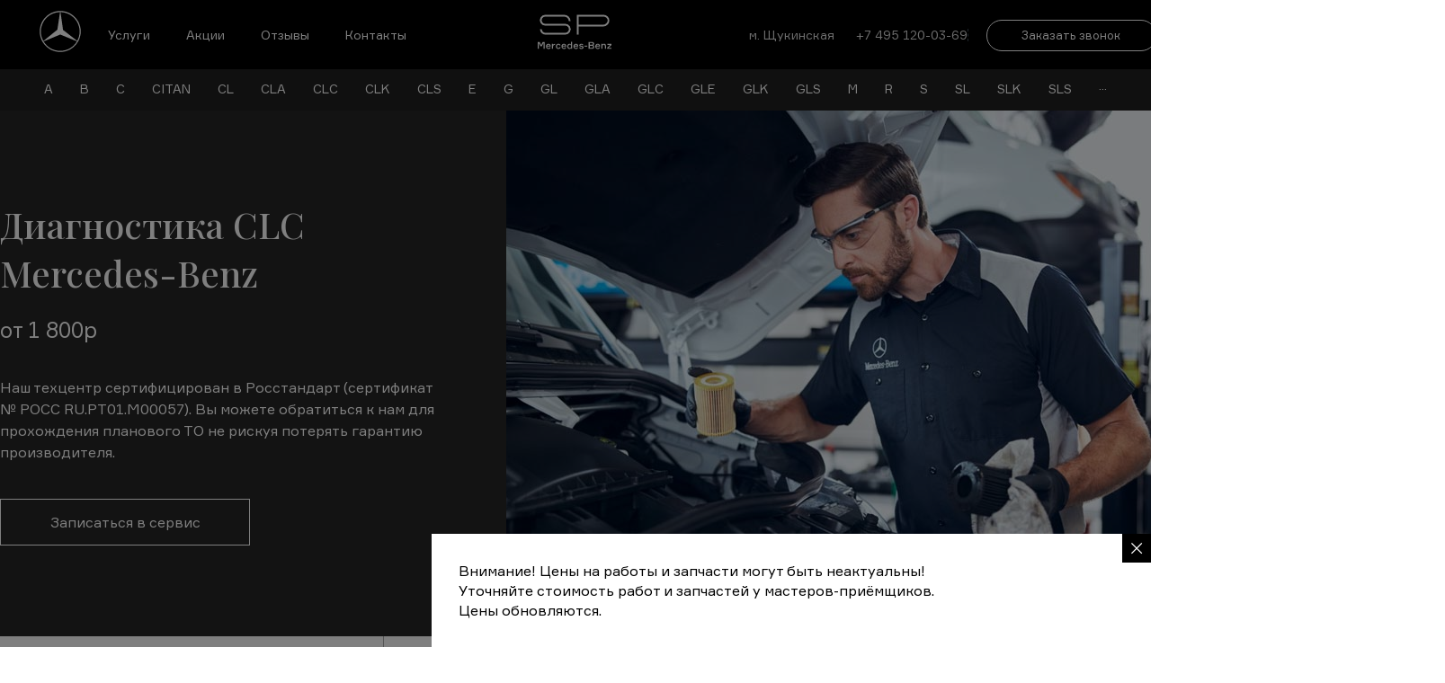

--- FILE ---
content_type: text/html; charset=UTF-8
request_url: https://sp-mb.ru/diagnostika/clc/
body_size: 68596
content:
<!DOCTYPE html><html lang="ru-RU"><head ><meta name="yandex-verification" content="480c90c40f0e7ea7" />	<meta charset="UTF-8" />
	<meta name="viewport" content="width=device-width, initial-scale=1" />
	<meta name='robots' content='index, follow, max-image-preview:large, max-snippet:-1, max-video-preview:-1' />
	<style>img:is([sizes="auto" i], [sizes^="auto," i]) { contain-intrinsic-size: 3000px 1500px }</style>
	
	<!-- This site is optimized with the Yoast SEO plugin v21.3 - https://yoast.com/wordpress/plugins/seo/ -->
	<title>Диагностика CLC Mercedes-Benz в Москве и области | Сервис-Парк</title>
	<meta name="description" content="Диагностика CLC Mercedes-Benz в Москве без очередей в сертифицированном техцентре «Сервис Парк». Точная компьютерная диагностика, CLC сохранение дилерской гарантии и отметка в сервисной книжке. Оригинальные запчасти и надежные аналоги всегда в наличии на собственном складе. Опытные узкопрофильные специалисты окажут полный спектр услуг для автомобилей Мерседес-Бенц." />
	<link rel="canonical" href="https://sp-mb.ru/diagnostika/clc/" />
	<meta property="og:locale" content="ru_RU" />
	<meta property="og:type" content="article" />
	<meta property="og:title" content="Диагностика CLC Mercedes-Benz в Москве и области | Сервис-Парк" />
	<meta property="og:description" content="Диагностика CLC Mercedes-Benz в Москве без очередей в сертифицированном техцентре «Сервис Парк». Точная компьютерная диагностика, CLC сохранение дилерской гарантии и отметка в сервисной книжке. Оригинальные запчасти и надежные аналоги всегда в наличии на собственном складе. Опытные узкопрофильные специалисты окажут полный спектр услуг для автомобилей Мерседес-Бенц." />
	<meta property="og:url" content="https://sp-mb.ru/diagnostika/clc/" />
	<meta property="og:site_name" content="Ремонт Мерседес в Москве | Сервис и обслуживание Mercedes-Benz" />
	<meta property="og:image" content="https://sp-mb.ru/wp-content/uploads/2023/09/shod-500.png" />
	<meta name="twitter:card" content="summary_large_image" />
	<script type="application/ld+json" class="yoast-schema-graph">{"@context":"https://schema.org","@graph":[{"@type":"WebPage","@id":"https://sp-mb.ru/diagnostika/clc/","url":"https://sp-mb.ru/diagnostika/clc/","name":"Диагностика CLC Mercedes-Benz в Москве и области | Сервис-Парк","isPartOf":{"@id":"https://sp-mb.ru/#website"},"primaryImageOfPage":{"@id":"https://sp-mb.ru/diagnostika/clc/#primaryimage"},"image":{"@id":"https://sp-mb.ru/diagnostika/clc/#primaryimage"},"thumbnailUrl":"https://sp-mb.ru/wp-content/uploads/2023/09/shod-500.png","datePublished":"2023-09-29T13:44:57+00:00","dateModified":"2023-09-29T13:44:57+00:00","description":"Диагностика CLC Mercedes-Benz в Москве без очередей в сертифицированном техцентре «Сервис Парк». Точная компьютерная диагностика, CLC сохранение дилерской гарантии и отметка в сервисной книжке. Оригинальные запчасти и надежные аналоги всегда в наличии на собственном складе. Опытные узкопрофильные специалисты окажут полный спектр услуг для автомобилей Мерседес-Бенц.","breadcrumb":{"@id":"https://sp-mb.ru/diagnostika/clc/#breadcrumb"},"inLanguage":"ru-RU","potentialAction":[{"@type":"ReadAction","target":["https://sp-mb.ru/diagnostika/clc/"]}]},{"@type":"ImageObject","inLanguage":"ru-RU","@id":"https://sp-mb.ru/diagnostika/clc/#primaryimage","url":"https://sp-mb.ru/wp-content/uploads/2023/09/shod-500.png","contentUrl":"https://sp-mb.ru/wp-content/uploads/2023/09/shod-500.png","width":50,"height":50},{"@type":"BreadcrumbList","@id":"https://sp-mb.ru/diagnostika/clc/#breadcrumb","itemListElement":[{"@type":"ListItem","position":1,"name":"Главная страница","item":"https://sp-mb.ru/"},{"@type":"ListItem","position":2,"name":"Диагностика Mercedes-Benz","item":"https://sp-mb.ru/diagnostika/"},{"@type":"ListItem","position":3,"name":"Диагностика CLC Mercedes-Benz"}]},{"@type":"WebSite","@id":"https://sp-mb.ru/#website","url":"https://sp-mb.ru/","name":"Ремонт Мерседес в Москве | Сервис и обслуживание Mercedes-Benz","description":"Сервис-Парк МБ | Ремонт и Сервис Мерседес-Бенц в Москве","publisher":{"@id":"https://sp-mb.ru/#organization"},"potentialAction":[{"@type":"SearchAction","target":{"@type":"EntryPoint","urlTemplate":"https://sp-mb.ru/?s={search_term_string}"},"query-input":"required name=search_term_string"}],"inLanguage":"ru-RU"},{"@type":"Organization","@id":"https://sp-mb.ru/#organization","name":"Сервис Парк - Mercedes Benz","url":"https://sp-mb.ru/","logo":{"@type":"ImageObject","inLanguage":"ru-RU","@id":"https://sp-mb.ru/#/schema/logo/image/","url":"https://sp-mb.ru/wp-content/uploads/2023/09/logo_black.png","contentUrl":"https://sp-mb.ru/wp-content/uploads/2023/09/logo_black.png","width":237,"height":45,"caption":"Сервис Парк - Mercedes Benz"},"image":{"@id":"https://sp-mb.ru/#/schema/logo/image/"}}]}</script>
	<!-- / Yoast SEO plugin. -->


<link rel="alternate" type="application/rss+xml" title="Ремонт Мерседес в Москве | Сервис и обслуживание Mercedes-Benz &raquo; Лента" href="https://sp-mb.ru/feed/" />
<link rel="alternate" type="application/rss+xml" title="Ремонт Мерседес в Москве | Сервис и обслуживание Mercedes-Benz &raquo; Лента комментариев" href="https://sp-mb.ru/comments/feed/" />
<script type="text/javascript">
/* <![CDATA[ */
window._wpemojiSettings = {"baseUrl":"https:\/\/s.w.org\/images\/core\/emoji\/16.0.1\/72x72\/","ext":".png","svgUrl":"https:\/\/s.w.org\/images\/core\/emoji\/16.0.1\/svg\/","svgExt":".svg","source":{"concatemoji":"https:\/\/sp-mb.ru\/wp-includes\/js\/wp-emoji-release.min.js?ver=6.8.2"}};
/*! This file is auto-generated */
!function(s,n){var o,i,e;function c(e){try{var t={supportTests:e,timestamp:(new Date).valueOf()};sessionStorage.setItem(o,JSON.stringify(t))}catch(e){}}function p(e,t,n){e.clearRect(0,0,e.canvas.width,e.canvas.height),e.fillText(t,0,0);var t=new Uint32Array(e.getImageData(0,0,e.canvas.width,e.canvas.height).data),a=(e.clearRect(0,0,e.canvas.width,e.canvas.height),e.fillText(n,0,0),new Uint32Array(e.getImageData(0,0,e.canvas.width,e.canvas.height).data));return t.every(function(e,t){return e===a[t]})}function u(e,t){e.clearRect(0,0,e.canvas.width,e.canvas.height),e.fillText(t,0,0);for(var n=e.getImageData(16,16,1,1),a=0;a<n.data.length;a++)if(0!==n.data[a])return!1;return!0}function f(e,t,n,a){switch(t){case"flag":return n(e,"\ud83c\udff3\ufe0f\u200d\u26a7\ufe0f","\ud83c\udff3\ufe0f\u200b\u26a7\ufe0f")?!1:!n(e,"\ud83c\udde8\ud83c\uddf6","\ud83c\udde8\u200b\ud83c\uddf6")&&!n(e,"\ud83c\udff4\udb40\udc67\udb40\udc62\udb40\udc65\udb40\udc6e\udb40\udc67\udb40\udc7f","\ud83c\udff4\u200b\udb40\udc67\u200b\udb40\udc62\u200b\udb40\udc65\u200b\udb40\udc6e\u200b\udb40\udc67\u200b\udb40\udc7f");case"emoji":return!a(e,"\ud83e\udedf")}return!1}function g(e,t,n,a){var r="undefined"!=typeof WorkerGlobalScope&&self instanceof WorkerGlobalScope?new OffscreenCanvas(300,150):s.createElement("canvas"),o=r.getContext("2d",{willReadFrequently:!0}),i=(o.textBaseline="top",o.font="600 32px Arial",{});return e.forEach(function(e){i[e]=t(o,e,n,a)}),i}function t(e){var t=s.createElement("script");t.src=e,t.defer=!0,s.head.appendChild(t)}"undefined"!=typeof Promise&&(o="wpEmojiSettingsSupports",i=["flag","emoji"],n.supports={everything:!0,everythingExceptFlag:!0},e=new Promise(function(e){s.addEventListener("DOMContentLoaded",e,{once:!0})}),new Promise(function(t){var n=function(){try{var e=JSON.parse(sessionStorage.getItem(o));if("object"==typeof e&&"number"==typeof e.timestamp&&(new Date).valueOf()<e.timestamp+604800&&"object"==typeof e.supportTests)return e.supportTests}catch(e){}return null}();if(!n){if("undefined"!=typeof Worker&&"undefined"!=typeof OffscreenCanvas&&"undefined"!=typeof URL&&URL.createObjectURL&&"undefined"!=typeof Blob)try{var e="postMessage("+g.toString()+"("+[JSON.stringify(i),f.toString(),p.toString(),u.toString()].join(",")+"));",a=new Blob([e],{type:"text/javascript"}),r=new Worker(URL.createObjectURL(a),{name:"wpTestEmojiSupports"});return void(r.onmessage=function(e){c(n=e.data),r.terminate(),t(n)})}catch(e){}c(n=g(i,f,p,u))}t(n)}).then(function(e){for(var t in e)n.supports[t]=e[t],n.supports.everything=n.supports.everything&&n.supports[t],"flag"!==t&&(n.supports.everythingExceptFlag=n.supports.everythingExceptFlag&&n.supports[t]);n.supports.everythingExceptFlag=n.supports.everythingExceptFlag&&!n.supports.flag,n.DOMReady=!1,n.readyCallback=function(){n.DOMReady=!0}}).then(function(){return e}).then(function(){var e;n.supports.everything||(n.readyCallback(),(e=n.source||{}).concatemoji?t(e.concatemoji):e.wpemoji&&e.twemoji&&(t(e.twemoji),t(e.wpemoji)))}))}((window,document),window._wpemojiSettings);
/* ]]> */
</script>
<style id='wp-emoji-styles-inline-css' type='text/css'>

	img.wp-smiley, img.emoji {
		display: inline !important;
		border: none !important;
		box-shadow: none !important;
		height: 1em !important;
		width: 1em !important;
		margin: 0 0.07em !important;
		vertical-align: -0.1em !important;
		background: none !important;
		padding: 0 !important;
	}
</style>
<link rel='stylesheet' id='wp-block-library-css' href='https://sp-mb.ru/wp-includes/css/dist/block-library/style.min.css?ver=6.8.2' type='text/css' media='all' />
<style id='wp-block-library-theme-inline-css' type='text/css'>
.wp-block-audio :where(figcaption){color:#555;font-size:13px;text-align:center}.is-dark-theme .wp-block-audio :where(figcaption){color:#ffffffa6}.wp-block-audio{margin:0 0 1em}.wp-block-code{border:1px solid #ccc;border-radius:4px;font-family:Menlo,Consolas,monaco,monospace;padding:.8em 1em}.wp-block-embed :where(figcaption){color:#555;font-size:13px;text-align:center}.is-dark-theme .wp-block-embed :where(figcaption){color:#ffffffa6}.wp-block-embed{margin:0 0 1em}.blocks-gallery-caption{color:#555;font-size:13px;text-align:center}.is-dark-theme .blocks-gallery-caption{color:#ffffffa6}:root :where(.wp-block-image figcaption){color:#555;font-size:13px;text-align:center}.is-dark-theme :root :where(.wp-block-image figcaption){color:#ffffffa6}.wp-block-image{margin:0 0 1em}.wp-block-pullquote{border-bottom:4px solid;border-top:4px solid;color:currentColor;margin-bottom:1.75em}.wp-block-pullquote cite,.wp-block-pullquote footer,.wp-block-pullquote__citation{color:currentColor;font-size:.8125em;font-style:normal;text-transform:uppercase}.wp-block-quote{border-left:.25em solid;margin:0 0 1.75em;padding-left:1em}.wp-block-quote cite,.wp-block-quote footer{color:currentColor;font-size:.8125em;font-style:normal;position:relative}.wp-block-quote:where(.has-text-align-right){border-left:none;border-right:.25em solid;padding-left:0;padding-right:1em}.wp-block-quote:where(.has-text-align-center){border:none;padding-left:0}.wp-block-quote.is-large,.wp-block-quote.is-style-large,.wp-block-quote:where(.is-style-plain){border:none}.wp-block-search .wp-block-search__label{font-weight:700}.wp-block-search__button{border:1px solid #ccc;padding:.375em .625em}:where(.wp-block-group.has-background){padding:1.25em 2.375em}.wp-block-separator.has-css-opacity{opacity:.4}.wp-block-separator{border:none;border-bottom:2px solid;margin-left:auto;margin-right:auto}.wp-block-separator.has-alpha-channel-opacity{opacity:1}.wp-block-separator:not(.is-style-wide):not(.is-style-dots){width:100px}.wp-block-separator.has-background:not(.is-style-dots){border-bottom:none;height:1px}.wp-block-separator.has-background:not(.is-style-wide):not(.is-style-dots){height:2px}.wp-block-table{margin:0 0 1em}.wp-block-table td,.wp-block-table th{word-break:normal}.wp-block-table :where(figcaption){color:#555;font-size:13px;text-align:center}.is-dark-theme .wp-block-table :where(figcaption){color:#ffffffa6}.wp-block-video :where(figcaption){color:#555;font-size:13px;text-align:center}.is-dark-theme .wp-block-video :where(figcaption){color:#ffffffa6}.wp-block-video{margin:0 0 1em}:root :where(.wp-block-template-part.has-background){margin-bottom:0;margin-top:0;padding:1.25em 2.375em}
</style>
<style id='classic-theme-styles-inline-css' type='text/css'>
/*! This file is auto-generated */
.wp-block-button__link{color:#fff;background-color:#32373c;border-radius:9999px;box-shadow:none;text-decoration:none;padding:calc(.667em + 2px) calc(1.333em + 2px);font-size:1.125em}.wp-block-file__button{background:#32373c;color:#fff;text-decoration:none}
</style>
<link rel='stylesheet' id='jet-engine-frontend-css' href='https://sp-mb.ru/wp-content/plugins/jet-engine/assets/css/frontend.css?ver=3.2.3.2' type='text/css' media='all' />
<style id='global-styles-inline-css' type='text/css'>
:root{--wp--preset--aspect-ratio--square: 1;--wp--preset--aspect-ratio--4-3: 4/3;--wp--preset--aspect-ratio--3-4: 3/4;--wp--preset--aspect-ratio--3-2: 3/2;--wp--preset--aspect-ratio--2-3: 2/3;--wp--preset--aspect-ratio--16-9: 16/9;--wp--preset--aspect-ratio--9-16: 9/16;--wp--preset--color--black: #000000;--wp--preset--color--cyan-bluish-gray: #abb8c3;--wp--preset--color--white: #ffffff;--wp--preset--color--pale-pink: #f78da7;--wp--preset--color--vivid-red: #cf2e2e;--wp--preset--color--luminous-vivid-orange: #ff6900;--wp--preset--color--luminous-vivid-amber: #fcb900;--wp--preset--color--light-green-cyan: #7bdcb5;--wp--preset--color--vivid-green-cyan: #00d084;--wp--preset--color--pale-cyan-blue: #8ed1fc;--wp--preset--color--vivid-cyan-blue: #0693e3;--wp--preset--color--vivid-purple: #9b51e0;--wp--preset--gradient--vivid-cyan-blue-to-vivid-purple: linear-gradient(135deg,rgba(6,147,227,1) 0%,rgb(155,81,224) 100%);--wp--preset--gradient--light-green-cyan-to-vivid-green-cyan: linear-gradient(135deg,rgb(122,220,180) 0%,rgb(0,208,130) 100%);--wp--preset--gradient--luminous-vivid-amber-to-luminous-vivid-orange: linear-gradient(135deg,rgba(252,185,0,1) 0%,rgba(255,105,0,1) 100%);--wp--preset--gradient--luminous-vivid-orange-to-vivid-red: linear-gradient(135deg,rgba(255,105,0,1) 0%,rgb(207,46,46) 100%);--wp--preset--gradient--very-light-gray-to-cyan-bluish-gray: linear-gradient(135deg,rgb(238,238,238) 0%,rgb(169,184,195) 100%);--wp--preset--gradient--cool-to-warm-spectrum: linear-gradient(135deg,rgb(74,234,220) 0%,rgb(151,120,209) 20%,rgb(207,42,186) 40%,rgb(238,44,130) 60%,rgb(251,105,98) 80%,rgb(254,248,76) 100%);--wp--preset--gradient--blush-light-purple: linear-gradient(135deg,rgb(255,206,236) 0%,rgb(152,150,240) 100%);--wp--preset--gradient--blush-bordeaux: linear-gradient(135deg,rgb(254,205,165) 0%,rgb(254,45,45) 50%,rgb(107,0,62) 100%);--wp--preset--gradient--luminous-dusk: linear-gradient(135deg,rgb(255,203,112) 0%,rgb(199,81,192) 50%,rgb(65,88,208) 100%);--wp--preset--gradient--pale-ocean: linear-gradient(135deg,rgb(255,245,203) 0%,rgb(182,227,212) 50%,rgb(51,167,181) 100%);--wp--preset--gradient--electric-grass: linear-gradient(135deg,rgb(202,248,128) 0%,rgb(113,206,126) 100%);--wp--preset--gradient--midnight: linear-gradient(135deg,rgb(2,3,129) 0%,rgb(40,116,252) 100%);--wp--preset--font-size--small: 13px;--wp--preset--font-size--medium: 20px;--wp--preset--font-size--large: 36px;--wp--preset--font-size--x-large: 42px;--wp--preset--spacing--20: 0.44rem;--wp--preset--spacing--30: 0.67rem;--wp--preset--spacing--40: 1rem;--wp--preset--spacing--50: 1.5rem;--wp--preset--spacing--60: 2.25rem;--wp--preset--spacing--70: 3.38rem;--wp--preset--spacing--80: 5.06rem;--wp--preset--shadow--natural: 6px 6px 9px rgba(0, 0, 0, 0.2);--wp--preset--shadow--deep: 12px 12px 50px rgba(0, 0, 0, 0.4);--wp--preset--shadow--sharp: 6px 6px 0px rgba(0, 0, 0, 0.2);--wp--preset--shadow--outlined: 6px 6px 0px -3px rgba(255, 255, 255, 1), 6px 6px rgba(0, 0, 0, 1);--wp--preset--shadow--crisp: 6px 6px 0px rgba(0, 0, 0, 1);}:where(.is-layout-flex){gap: 0.5em;}:where(.is-layout-grid){gap: 0.5em;}body .is-layout-flex{display: flex;}.is-layout-flex{flex-wrap: wrap;align-items: center;}.is-layout-flex > :is(*, div){margin: 0;}body .is-layout-grid{display: grid;}.is-layout-grid > :is(*, div){margin: 0;}:where(.wp-block-columns.is-layout-flex){gap: 2em;}:where(.wp-block-columns.is-layout-grid){gap: 2em;}:where(.wp-block-post-template.is-layout-flex){gap: 1.25em;}:where(.wp-block-post-template.is-layout-grid){gap: 1.25em;}.has-black-color{color: var(--wp--preset--color--black) !important;}.has-cyan-bluish-gray-color{color: var(--wp--preset--color--cyan-bluish-gray) !important;}.has-white-color{color: var(--wp--preset--color--white) !important;}.has-pale-pink-color{color: var(--wp--preset--color--pale-pink) !important;}.has-vivid-red-color{color: var(--wp--preset--color--vivid-red) !important;}.has-luminous-vivid-orange-color{color: var(--wp--preset--color--luminous-vivid-orange) !important;}.has-luminous-vivid-amber-color{color: var(--wp--preset--color--luminous-vivid-amber) !important;}.has-light-green-cyan-color{color: var(--wp--preset--color--light-green-cyan) !important;}.has-vivid-green-cyan-color{color: var(--wp--preset--color--vivid-green-cyan) !important;}.has-pale-cyan-blue-color{color: var(--wp--preset--color--pale-cyan-blue) !important;}.has-vivid-cyan-blue-color{color: var(--wp--preset--color--vivid-cyan-blue) !important;}.has-vivid-purple-color{color: var(--wp--preset--color--vivid-purple) !important;}.has-black-background-color{background-color: var(--wp--preset--color--black) !important;}.has-cyan-bluish-gray-background-color{background-color: var(--wp--preset--color--cyan-bluish-gray) !important;}.has-white-background-color{background-color: var(--wp--preset--color--white) !important;}.has-pale-pink-background-color{background-color: var(--wp--preset--color--pale-pink) !important;}.has-vivid-red-background-color{background-color: var(--wp--preset--color--vivid-red) !important;}.has-luminous-vivid-orange-background-color{background-color: var(--wp--preset--color--luminous-vivid-orange) !important;}.has-luminous-vivid-amber-background-color{background-color: var(--wp--preset--color--luminous-vivid-amber) !important;}.has-light-green-cyan-background-color{background-color: var(--wp--preset--color--light-green-cyan) !important;}.has-vivid-green-cyan-background-color{background-color: var(--wp--preset--color--vivid-green-cyan) !important;}.has-pale-cyan-blue-background-color{background-color: var(--wp--preset--color--pale-cyan-blue) !important;}.has-vivid-cyan-blue-background-color{background-color: var(--wp--preset--color--vivid-cyan-blue) !important;}.has-vivid-purple-background-color{background-color: var(--wp--preset--color--vivid-purple) !important;}.has-black-border-color{border-color: var(--wp--preset--color--black) !important;}.has-cyan-bluish-gray-border-color{border-color: var(--wp--preset--color--cyan-bluish-gray) !important;}.has-white-border-color{border-color: var(--wp--preset--color--white) !important;}.has-pale-pink-border-color{border-color: var(--wp--preset--color--pale-pink) !important;}.has-vivid-red-border-color{border-color: var(--wp--preset--color--vivid-red) !important;}.has-luminous-vivid-orange-border-color{border-color: var(--wp--preset--color--luminous-vivid-orange) !important;}.has-luminous-vivid-amber-border-color{border-color: var(--wp--preset--color--luminous-vivid-amber) !important;}.has-light-green-cyan-border-color{border-color: var(--wp--preset--color--light-green-cyan) !important;}.has-vivid-green-cyan-border-color{border-color: var(--wp--preset--color--vivid-green-cyan) !important;}.has-pale-cyan-blue-border-color{border-color: var(--wp--preset--color--pale-cyan-blue) !important;}.has-vivid-cyan-blue-border-color{border-color: var(--wp--preset--color--vivid-cyan-blue) !important;}.has-vivid-purple-border-color{border-color: var(--wp--preset--color--vivid-purple) !important;}.has-vivid-cyan-blue-to-vivid-purple-gradient-background{background: var(--wp--preset--gradient--vivid-cyan-blue-to-vivid-purple) !important;}.has-light-green-cyan-to-vivid-green-cyan-gradient-background{background: var(--wp--preset--gradient--light-green-cyan-to-vivid-green-cyan) !important;}.has-luminous-vivid-amber-to-luminous-vivid-orange-gradient-background{background: var(--wp--preset--gradient--luminous-vivid-amber-to-luminous-vivid-orange) !important;}.has-luminous-vivid-orange-to-vivid-red-gradient-background{background: var(--wp--preset--gradient--luminous-vivid-orange-to-vivid-red) !important;}.has-very-light-gray-to-cyan-bluish-gray-gradient-background{background: var(--wp--preset--gradient--very-light-gray-to-cyan-bluish-gray) !important;}.has-cool-to-warm-spectrum-gradient-background{background: var(--wp--preset--gradient--cool-to-warm-spectrum) !important;}.has-blush-light-purple-gradient-background{background: var(--wp--preset--gradient--blush-light-purple) !important;}.has-blush-bordeaux-gradient-background{background: var(--wp--preset--gradient--blush-bordeaux) !important;}.has-luminous-dusk-gradient-background{background: var(--wp--preset--gradient--luminous-dusk) !important;}.has-pale-ocean-gradient-background{background: var(--wp--preset--gradient--pale-ocean) !important;}.has-electric-grass-gradient-background{background: var(--wp--preset--gradient--electric-grass) !important;}.has-midnight-gradient-background{background: var(--wp--preset--gradient--midnight) !important;}.has-small-font-size{font-size: var(--wp--preset--font-size--small) !important;}.has-medium-font-size{font-size: var(--wp--preset--font-size--medium) !important;}.has-large-font-size{font-size: var(--wp--preset--font-size--large) !important;}.has-x-large-font-size{font-size: var(--wp--preset--font-size--x-large) !important;}
:where(.wp-block-post-template.is-layout-flex){gap: 1.25em;}:where(.wp-block-post-template.is-layout-grid){gap: 1.25em;}
:where(.wp-block-columns.is-layout-flex){gap: 2em;}:where(.wp-block-columns.is-layout-grid){gap: 2em;}
:root :where(.wp-block-pullquote){font-size: 1.5em;line-height: 1.6;}
</style>
<link rel='stylesheet' id='jupiterx-css' href='https://sp-mb.ru/wp-content/uploads/jupiterx/compiler/jupiterx/4ec3cea.css?ver=2.6.4' type='text/css' media='all' />
<link rel='stylesheet' id='font-awesome-all-css' href='https://sp-mb.ru/wp-content/plugins/jet-menu/assets/public/lib/font-awesome/css/all.min.css?ver=5.12.0' type='text/css' media='all' />
<link rel='stylesheet' id='font-awesome-v4-shims-css' href='https://sp-mb.ru/wp-content/plugins/jet-menu/assets/public/lib/font-awesome/css/v4-shims.min.css?ver=5.12.0' type='text/css' media='all' />
<link rel='stylesheet' id='jet-menu-public-styles-css' href='https://sp-mb.ru/wp-content/plugins/jet-menu/assets/public/css/public.css?ver=2.4.0' type='text/css' media='all' />
<link rel='stylesheet' id='jet-popup-frontend-css' href='https://sp-mb.ru/wp-content/plugins/jet-popup/assets/css/jet-popup-frontend.css?ver=2.0.1' type='text/css' media='all' />
<link rel='stylesheet' id='jupiterx-elements-dynamic-styles-css' href='https://sp-mb.ru/wp-content/uploads/jupiterx/compiler/jupiterx-elements-dynamic-styles/4453f8d.css?ver=2.6.4' type='text/css' media='all' />
<link rel='stylesheet' id='jet-elements-css' href='https://sp-mb.ru/wp-content/plugins/jet-elements/assets/css/jet-elements.css?ver=2.6.12.1' type='text/css' media='all' />
<link rel='stylesheet' id='jet-elements-skin-css' href='https://sp-mb.ru/wp-content/plugins/jet-elements/assets/css/jet-elements-skin.css?ver=2.6.12.1' type='text/css' media='all' />
<link rel='stylesheet' id='elementor-icons-css' href='https://sp-mb.ru/wp-content/plugins/elementor/assets/lib/eicons/css/elementor-icons.min.css?ver=5.21.0' type='text/css' media='all' />
<link rel='stylesheet' id='elementor-frontend-css' href='https://sp-mb.ru/wp-content/plugins/elementor/assets/css/frontend-lite.min.css?ver=3.15.3' type='text/css' media='all' />
<style id='elementor-frontend-inline-css' type='text/css'>
.elementor-kit-4{--e-global-color-primary:#6EC1E4;--e-global-color-secondary:#54595F;--e-global-color-text:#7A7A7A;--e-global-color-accent:#61CE70;--e-global-color-1cfafc61:#4054B2;--e-global-color-7bea81d1:#23A455;--e-global-color-54ac57ec:#000;--e-global-color-67e0a436:#FFF;--e-global-color-4b57a88b:#051B34;--e-global-color-78bee2ea:#EFEFEF;--e-global-color-4637c485:#3957FF;--e-global-color-16f03006:#DBDBDB;--e-global-color-5483d53d:#F5F7FF;--e-global-color-3f4c64e5:#3B4855;--e-global-color-21397f0b:RGBA(59, 72, 85, 0.8);--e-global-color-1287309:#F1F1F1;--e-global-typography-primary-font-family:"Formular";--e-global-typography-primary-font-weight:600;--e-global-typography-secondary-font-family:"Formular";--e-global-typography-secondary-font-weight:400;--e-global-typography-text-font-family:"Formular";--e-global-typography-text-font-size:16px;--e-global-typography-text-font-weight:400;--e-global-typography-accent-font-family:"Formular";--e-global-typography-accent-font-weight:500;--e-global-typography-3a57913-font-family:"Formular";--e-global-typography-3a57913-font-size:16px;--e-global-typography-3a57913-line-height:22px;color:#1D2025;font-family:"Formular", Sans-serif;font-size:16px;font-weight:400;}.elementor-section.elementor-section-boxed > .elementor-container{max-width:1440px;}.e-con{--container-max-width:1440px;}.elementor-widget:not(:last-child){margin-bottom:0px;}.elementor-element{--widgets-spacing:0px;}{}h1.entry-title{display:var(--page-title-display);}@media(max-width:1024px){.elementor-section.elementor-section-boxed > .elementor-container{max-width:1024px;}.e-con{--container-max-width:1024px;}}@media(max-width:767px){.elementor-section.elementor-section-boxed > .elementor-container{max-width:767px;}.e-con{--container-max-width:767px;}}
.elementor-16418 .elementor-element.elementor-element-35a2e585:not(.elementor-motion-effects-element-type-background), .elementor-16418 .elementor-element.elementor-element-35a2e585 > .elementor-motion-effects-container > .elementor-motion-effects-layer{background-color:#262626;}.elementor-16418 .elementor-element.elementor-element-35a2e585{transition:background 0.3s, border 0.3s, border-radius 0.3s, box-shadow 0.3s;}.elementor-16418 .elementor-element.elementor-element-35a2e585 > .elementor-background-overlay{transition:background 0.3s, border-radius 0.3s, opacity 0.3s;}.elementor-16418 .elementor-element.elementor-element-3271d04f > .elementor-element-populated{padding:100px 72px 100px 0px;}.elementor-16418 .elementor-element.elementor-element-3264822b .elementor-heading-title{color:#FFFFFF;font-family:"Playfair Display", Sans-serif;font-size:40px;line-height:54px;}.elementor-16418 .elementor-element.elementor-element-3c4a29bf{color:#FFFFFF;font-family:"Formular", Sans-serif;font-size:24px;line-height:24px;}.elementor-16418 .elementor-element.elementor-element-3c4a29bf > .elementor-widget-container{padding:24px 0px 0px 0px;}.elementor-16418 .elementor-element.elementor-element-34ac6a8{color:#FFFFFF;font-family:"Formular", Sans-serif;font-size:16px;line-height:24px;}.elementor-16418 .elementor-element.elementor-element-34ac6a8 > .elementor-widget-container{padding:24px 0px 0px 0px;}.elementor-16418 .elementor-element.elementor-element-7c03f2ff a.raven-button{width:278px;height:52px;border-color:#FFFFFF;border-radius:0px 0px 0px 0px;}.elementor-16418 .elementor-element.elementor-element-7c03f2ff .raven-button{width:278px;height:52px;border-color:#FFFFFF;border-radius:0px 0px 0px 0px;}.elementor-16418 .elementor-element.elementor-element-7c03f2ff a.raven-button .button-text{color:#FFFFFF;}.elementor-16418 .elementor-element.elementor-element-7c03f2ff .raven-button .button-text{color:#FFFFFF;}.elementor-16418 .elementor-element.elementor-element-7c03f2ff .raven-button-icon{color:#FFFFFF;}.elementor-16418 .elementor-element.elementor-element-7c03f2ff .raven-button-icon i{color:#FFFFFF;}.elementor-16418 .elementor-element.elementor-element-7c03f2ff .raven-button-icon svg{fill:#FFFFFF;}.elementor-16418 .elementor-element.elementor-element-7c03f2ff a.raven-button, .elementor-16418 .elementor-element.elementor-element-7c03f2ff .raven-button, .elementor-16418 .elementor-element.elementor-element-7c03f2ff .raven-button-widget-normal-effect-blink:after{background-color:#262626;background-image:none;}.elementor-16418 .elementor-element.elementor-element-7c03f2ff a.raven-button:not(:hover), .elementor-16418 .elementor-element.elementor-element-7c03f2ff .raven-button:not(:hover){border-style:solid;border-width:1px 1px 1px 1px;}.elementor-16418 .elementor-element.elementor-element-7c03f2ff .raven-button:not(:hover).raven-button-widget-normal-effect-shockwave:after{border-radius:0px 0px 0px 0px;}.elementor-16418 .elementor-element.elementor-element-7c03f2ff .raven-button:not(:hover).raven-button-widget-normal-effect-shockwave:before{border-radius:0px 0px 0px 0px;}.elementor-16418 .elementor-element.elementor-element-7c03f2ff a.raven-button:hover .button-text{color:#262626;}.elementor-16418 .elementor-element.elementor-element-7c03f2ff .raven-button:hover .button-text{color:#262626;}.elementor-16418 .elementor-element.elementor-element-7c03f2ff a.raven-button:hover .raven-button-icon{color:#262626;}.elementor-16418 .elementor-element.elementor-element-7c03f2ff .raven-button:hover .raven-button-icon{color:#262626;}.elementor-16418 .elementor-element.elementor-element-7c03f2ff a.raven-button:hover .raven-button-icon i{color:#262626;}.elementor-16418 .elementor-element.elementor-element-7c03f2ff .raven-button:hover .raven-button-icon i{color:#262626;}.elementor-16418 .elementor-element.elementor-element-7c03f2ff a.raven-button:hover .raven-button-icon svg{fill:#262626;}.elementor-16418 .elementor-element.elementor-element-7c03f2ff .raven-button:hover .raven-button-icon svg{fill:#262626;}.elementor-16418 .elementor-element.elementor-element-7c03f2ff .raven-button .raven-button-overlay:before{background-color:#FFFFFF;background-image:none;}.elementor-16418 .elementor-element.elementor-element-7c03f2ff a.raven-button:hover, .elementor-16418 .elementor-element.elementor-element-7c03f2ff .raven-button:hover{border-style:solid;border-width:0px 0px 0px 0px;}.elementor-16418 .elementor-element.elementor-element-7c03f2ff a.raven-button .button-text, .elementor-16418 .elementor-element.elementor-element-7c03f2ff .raven-button .button-text{font-family:"Formular", Sans-serif;font-size:16px;}.elementor-16418 .elementor-element.elementor-element-7c03f2ff > .elementor-widget-container{margin:40px 0px 0px 0px;}.elementor-16418 .elementor-element.elementor-element-6503fd1c > .elementor-element-populated{transition:background 0.3s, border 0.3s, border-radius 0.3s, box-shadow 0.3s;margin:0px 0px 0px 0px;--e-column-margin-right:0px;--e-column-margin-left:0px;padding:0px 0px 0px 0px;}.elementor-16418 .elementor-element.elementor-element-6503fd1c > .elementor-element-populated > .elementor-background-overlay{transition:background 0.3s, border-radius 0.3s, opacity 0.3s;}.elementor-16418 .elementor-element.elementor-element-79744d9f img{height:568px;object-fit:cover;object-position:center center;}.elementor-16418 .elementor-element.elementor-element-64074ba9 > .elementor-element-populated{border-style:solid;border-width:0px 1px 0px 0px;border-color:#AAAAAA;transition:background 0.3s, border 0.3s, border-radius 0.3s, box-shadow 0.3s;}.elementor-16418 .elementor-element.elementor-element-64074ba9 > .elementor-element-populated > .elementor-background-overlay{transition:background 0.3s, border-radius 0.3s, opacity 0.3s;}.elementor-16418 .elementor-element.elementor-element-748373ba{text-align:right;font-family:"Formular", Sans-serif;font-size:24px;}.elementor-16418 .elementor-element.elementor-element-748373ba > .elementor-widget-container{padding:16px 0px 28px 0px;}.elementor-16418 .elementor-element.elementor-element-2064e257{font-family:"Playfair Display", Sans-serif;font-size:24px;font-weight:500;}.elementor-16418 .elementor-element.elementor-element-2064e257 > .elementor-widget-container{padding:0px 0px 16px 0px;}.elementor-16418 .elementor-element.elementor-element-13303db4 > .elementor-element-populated{border-style:solid;border-width:0px 1px 0px 0px;border-color:#AAAAAA;transition:background 0.3s, border 0.3s, border-radius 0.3s, box-shadow 0.3s;}.elementor-16418 .elementor-element.elementor-element-13303db4 > .elementor-element-populated > .elementor-background-overlay{transition:background 0.3s, border-radius 0.3s, opacity 0.3s;}.elementor-16418 .elementor-element.elementor-element-36229a6d{text-align:right;font-family:"Formular", Sans-serif;font-size:24px;}.elementor-16418 .elementor-element.elementor-element-36229a6d > .elementor-widget-container{padding:16px 0px 28px 0px;}.elementor-16418 .elementor-element.elementor-element-5975ae9d{font-family:"Playfair Display", Sans-serif;font-size:24px;font-weight:500;}.elementor-16418 .elementor-element.elementor-element-5975ae9d > .elementor-widget-container{padding:0px 0px 16px 0px;}.elementor-16418 .elementor-element.elementor-element-118c864a > .elementor-element-populated{border-style:solid;border-width:0px 0px 0px 0px;border-color:#AAAAAA;transition:background 0.3s, border 0.3s, border-radius 0.3s, box-shadow 0.3s;}.elementor-16418 .elementor-element.elementor-element-118c864a > .elementor-element-populated > .elementor-background-overlay{transition:background 0.3s, border-radius 0.3s, opacity 0.3s;}.elementor-16418 .elementor-element.elementor-element-670e95cd{text-align:right;font-family:"Formular", Sans-serif;font-size:24px;}.elementor-16418 .elementor-element.elementor-element-670e95cd > .elementor-widget-container{padding:16px 0px 28px 0px;}.elementor-16418 .elementor-element.elementor-element-433b6189{font-family:"Playfair Display", Sans-serif;font-size:24px;font-weight:500;}.elementor-16418 .elementor-element.elementor-element-433b6189 > .elementor-widget-container{padding:0px 0px 16px 0px;}.elementor-16418 .elementor-element.elementor-element-13ba4d16:not(.elementor-motion-effects-element-type-background), .elementor-16418 .elementor-element.elementor-element-13ba4d16 > .elementor-motion-effects-container > .elementor-motion-effects-layer{background-color:#F1F1F1;}.elementor-16418 .elementor-element.elementor-element-13ba4d16{transition:background 0.3s, border 0.3s, border-radius 0.3s, box-shadow 0.3s;margin-top:0px;margin-bottom:0px;padding:80px 0px 80px 0px;}.elementor-16418 .elementor-element.elementor-element-13ba4d16 > .elementor-background-overlay{transition:background 0.3s, border-radius 0.3s, opacity 0.3s;}.elementor-16418 .elementor-element.elementor-element-39d789fe{columns:1;font-family:"Formular", Sans-serif;}.elementor-16418 .elementor-element.elementor-element-365dad2c{margin-top:0px;margin-bottom:0px;padding:60px 0px 0px 0px;}.elementor-16418 .elementor-element.elementor-element-ad67f2d{padding:60px 0px 0px 0px;}.elementor-16418 .elementor-element.elementor-element-2781eda{text-align:center;}.elementor-16418 .elementor-element.elementor-element-2781eda .elementor-heading-title{font-size:28px;font-weight:500;}.elementor-16418 .elementor-element.elementor-element-2781eda > .elementor-widget-container{margin:20px 0px 20px 0px;}.elementor-16418 .elementor-element.elementor-element-7dd34b78 .jet-table{table-layout:auto;}.elementor-16418 .elementor-element.elementor-element-7dd34b78 .jet-table-wrapper{margin-left:auto;margin-right:auto;}.elementor-16418 .elementor-element.elementor-element-7dd34b78 .jet-table__head-cell .jet-table__cell-inner{padding:10px 20px 10px 20px;}.elementor-16418 .elementor-element.elementor-element-7dd34b78 .jet-table__foot-cell .jet-table__cell-inner{padding:10px 20px 10px 20px;}.elementor-16418 .elementor-element.elementor-element-7dd34b78 tr:nth-child(even) .jet-table__body-cell{background-color:#F0F0F0;}.elementor-16418 .elementor-element.elementor-element-7dd34b78 .jet-table__body-cell .jet-table__cell-inner{padding:10px 20px 10px 20px;}.elementor-16418 .elementor-element.elementor-element-6ccde4b2:not(.elementor-motion-effects-element-type-background), .elementor-16418 .elementor-element.elementor-element-6ccde4b2 > .elementor-motion-effects-container > .elementor-motion-effects-layer{background-color:#F5F5F5;}.elementor-16418 .elementor-element.elementor-element-6ccde4b2 .elementor-background-overlay{filter:brightness( 100% ) contrast( 100% ) saturate( 100% ) blur( 0px ) hue-rotate( 0deg );}.elementor-16418 .elementor-element.elementor-element-6ccde4b2{transition:background 0.3s, border 0.3s, border-radius 0.3s, box-shadow 0.3s;margin-top:10px;margin-bottom:10px;padding:60px 0px 60px 0px;}.elementor-16418 .elementor-element.elementor-element-6ccde4b2 > .elementor-background-overlay{transition:background 0.3s, border-radius 0.3s, opacity 0.3s;}.elementor-16418 .elementor-element.elementor-element-1f9c1a55 > .elementor-element-populated{padding:50px 0px 0px 0px;}.elementor-16418 .elementor-element.elementor-element-45a46f47 .elementor-heading-title{font-weight:500;}.elementor-16418 .elementor-element.elementor-element-36a24378 > .elementor-widget-container{padding:20px 0px 0px 0px;}.elementor-16418 .elementor-element.elementor-element-3ad2bf1f img{width:100%;}.elementor-16418 .elementor-element.elementor-element-3ad2bf1f > .elementor-widget-container{margin:-100px -100px -100px -100px;padding:0px 0px 0px 0px;}body:not(.rtl) .elementor-16418 .elementor-element.elementor-element-3ad2bf1f{left:-143px;}body.rtl .elementor-16418 .elementor-element.elementor-element-3ad2bf1f{right:-143px;}.elementor-16418 .elementor-element.elementor-element-3ad2bf1f{bottom:114.484px;}.elementor-16418 .elementor-element.elementor-element-68bc502a .raven-field-group{padding-left:calc( 20px / 2 );padding-right:calc( 20px / 2 );margin-bottom:30px;}.elementor-16418 .elementor-element.elementor-element-68bc502a .raven-form{margin-left:calc( -20px / 2 );margin-right:calc( -20px / 2 );}.elementor-16418 .elementor-element.elementor-element-68bc502a .raven-form__indicators{padding-left:calc( 20px / 2 );padding-right:calc( 20px / 2 );}.elementor-16418 .elementor-element.elementor-element-68bc502a .raven-field-label{color:#6B6B6B;font-size:14px;}.elementor-16418 .elementor-element.elementor-element-68bc502a .raven-field{border-style:solid;border-width:0px 0px 1px 0px;border-color:#DAD7D7;}.elementor-16418 .elementor-element.elementor-element-68bc502a .raven-field-select-arrow{font-size:20px;right:13px;}.elementor-16418 .elementor-element.elementor-element-68bc502a .raven-field-select-arrow > svg, .elementor-16418 .elementor-element.elementor-element-68bc502a svg.raven-field-select-arrow{width:20px;height:20px;}.elementor-16418 .elementor-element.elementor-element-68bc502a .raven-submit-button{width:100%;margin:0px 0px 0px 0px;border-style:solid;border-width:1px 1px 1px 1px;border-color:#3957FF;border-radius:25px 25px 25px 25px;}.elementor-16418 .elementor-element.elementor-element-68bc502a .raven-submit-button, .elementor-16418 .elementor-element.elementor-element-68bc502a .raven-submit-button > span{font-size:18px;font-weight:400;}.elementor-16418 .elementor-element.elementor-element-68bc502a .raven-submit-button:not(.step-button-prev){color:#3957FF;background-color:#FFFFFF;background-image:none;}.elementor-16418 .elementor-element.elementor-element-68bc502a .raven-submit-button:not(.step-button-prev):hover{color:#FFFFFF;background-color:#3957FF;background-image:none;}.elementor-16418 .elementor-element.elementor-element-68bc502a .raven-submit-button:hover{border-style:solid;border-width:1px 1px 1px 1px;border-color:#3957FF;}.elementor-16418 .elementor-element.elementor-element-68bc502a{--raven-form-steps-indicators-spacing:20px;--raven-form-steps-indicator-padding:30px;--raven-form-steps-indicator-inactive-secondary-color:#ffffff;--raven-form-steps-indicator-active-secondary-color:#ffffff;--raven-form-steps-indicator-completed-secondary-color:#ffffff;--raven-form-steps-divider-width:1px;--raven-form-steps-divider-gap:10px;}.elementor-16418 .elementor-element.elementor-element-68bc502a > .elementor-widget-container{padding:40px 40px 40px 40px;background-color:#FFFFFF;border-style:solid;border-width:1px 1px 1px 1px;border-color:#B3B3B3;border-radius:25px 25px 25px 25px;}.elementor-16418 .elementor-element.elementor-element-6b4c4e86{margin-top:0px;margin-bottom:0px;padding:60px 0px 60px 0px;}.elementor-16418 .elementor-element.elementor-element-488f40e6 .elementor-heading-title{font-size:28px;font-weight:500;}.elementor-16418 .elementor-element.elementor-element-49bbb2ce{margin-top:10px;margin-bottom:10px;}.elementor-16418 .elementor-element.elementor-element-4d5e2402 > .elementor-element-populated{border-style:solid;border-width:1px 1px 1px 1px;border-color:#D1D1D1;transition:background 0.3s, border 0.3s, border-radius 0.3s, box-shadow 0.3s;margin:0px 10px 0px 0px;--e-column-margin-right:10px;--e-column-margin-left:0px;padding:10px 20px 10px 20px;}.elementor-16418 .elementor-element.elementor-element-4d5e2402 > .elementor-element-populated, .elementor-16418 .elementor-element.elementor-element-4d5e2402 > .elementor-element-populated > .elementor-background-overlay, .elementor-16418 .elementor-element.elementor-element-4d5e2402 > .elementor-background-slideshow{border-radius:20px 20px 20px 20px;}.elementor-16418 .elementor-element.elementor-element-4d5e2402:hover > .elementor-element-populated{border-style:solid;border-width:1px 1px 1px 1px;border-color:#3957FF;}.elementor-16418 .elementor-element.elementor-element-4d5e2402 > .elementor-element-populated > .elementor-background-overlay{transition:background 0.3s, border-radius 0.3s, opacity 0.3s;}.elementor-16418 .elementor-element.elementor-element-633f50b3{color:#5E5E5E;font-size:14px;}.elementor-16418 .elementor-element.elementor-element-2c3ce6ac{text-align:right;}.elementor-16418 .elementor-element.elementor-element-660ae84c > .elementor-element-populated{border-style:solid;border-width:1px 1px 1px 1px;border-color:#D1D1D1;transition:background 0.3s, border 0.3s, border-radius 0.3s, box-shadow 0.3s;margin:0px 10px 0px 0px;--e-column-margin-right:10px;--e-column-margin-left:0px;padding:10px 20px 10px 20px;}.elementor-16418 .elementor-element.elementor-element-660ae84c > .elementor-element-populated, .elementor-16418 .elementor-element.elementor-element-660ae84c > .elementor-element-populated > .elementor-background-overlay, .elementor-16418 .elementor-element.elementor-element-660ae84c > .elementor-background-slideshow{border-radius:20px 20px 20px 20px;}.elementor-16418 .elementor-element.elementor-element-660ae84c:hover > .elementor-element-populated{border-style:solid;border-width:1px 1px 1px 1px;border-color:#3957FF;}.elementor-16418 .elementor-element.elementor-element-660ae84c > .elementor-element-populated > .elementor-background-overlay{transition:background 0.3s, border-radius 0.3s, opacity 0.3s;}.elementor-16418 .elementor-element.elementor-element-c49501f{color:#5E5E5E;font-size:14px;}.elementor-16418 .elementor-element.elementor-element-7450c324{text-align:right;}.elementor-16418 .elementor-element.elementor-element-7450c324 img{filter:brightness( 100% ) contrast( 100% ) saturate( 0% ) blur( 0px ) hue-rotate( 0deg );}.elementor-16418 .elementor-element.elementor-element-3874580b > .elementor-element-populated{border-style:solid;border-width:1px 1px 1px 1px;border-color:#D1D1D1;transition:background 0.3s, border 0.3s, border-radius 0.3s, box-shadow 0.3s;margin:0px 10px 0px 0px;--e-column-margin-right:10px;--e-column-margin-left:0px;padding:10px 20px 10px 20px;}.elementor-16418 .elementor-element.elementor-element-3874580b > .elementor-element-populated, .elementor-16418 .elementor-element.elementor-element-3874580b > .elementor-element-populated > .elementor-background-overlay, .elementor-16418 .elementor-element.elementor-element-3874580b > .elementor-background-slideshow{border-radius:20px 20px 20px 20px;}.elementor-16418 .elementor-element.elementor-element-3874580b:hover > .elementor-element-populated{border-style:solid;border-width:1px 1px 1px 1px;border-color:#3957FF;}.elementor-16418 .elementor-element.elementor-element-3874580b > .elementor-element-populated > .elementor-background-overlay{transition:background 0.3s, border-radius 0.3s, opacity 0.3s;}.elementor-16418 .elementor-element.elementor-element-5a17f166{color:#5E5E5E;font-size:14px;}.elementor-16418 .elementor-element.elementor-element-13e95907{text-align:right;}.elementor-16418 .elementor-element.elementor-element-13e95907 img{filter:brightness( 100% ) contrast( 100% ) saturate( 0% ) blur( 0px ) hue-rotate( 0deg );}.elementor-16418 .elementor-element.elementor-element-40fd02d1 > .elementor-element-populated{border-style:solid;border-width:1px 1px 1px 1px;border-color:#D1D1D1;transition:background 0.3s, border 0.3s, border-radius 0.3s, box-shadow 0.3s;margin:0px 10px 0px 0px;--e-column-margin-right:10px;--e-column-margin-left:0px;padding:10px 20px 10px 20px;}.elementor-16418 .elementor-element.elementor-element-40fd02d1 > .elementor-element-populated, .elementor-16418 .elementor-element.elementor-element-40fd02d1 > .elementor-element-populated > .elementor-background-overlay, .elementor-16418 .elementor-element.elementor-element-40fd02d1 > .elementor-background-slideshow{border-radius:20px 20px 20px 20px;}.elementor-16418 .elementor-element.elementor-element-40fd02d1:hover > .elementor-element-populated{border-style:solid;border-width:1px 1px 1px 1px;border-color:#3957FF;}.elementor-16418 .elementor-element.elementor-element-40fd02d1 > .elementor-element-populated > .elementor-background-overlay{transition:background 0.3s, border-radius 0.3s, opacity 0.3s;}.elementor-16418 .elementor-element.elementor-element-22bbfd6d{color:#5E5E5E;font-size:14px;}.elementor-16418 .elementor-element.elementor-element-745ac1b5{text-align:right;}.elementor-16418 .elementor-element.elementor-element-745ac1b5 img{filter:brightness( 100% ) contrast( 100% ) saturate( 0% ) blur( 0px ) hue-rotate( 0deg );}.elementor-16418 .elementor-element.elementor-element-358399a6 > .elementor-element-populated{border-style:solid;border-width:1px 1px 1px 1px;border-color:#D1D1D1;transition:background 0.3s, border 0.3s, border-radius 0.3s, box-shadow 0.3s;margin:0px 10px 0px 0px;--e-column-margin-right:10px;--e-column-margin-left:0px;padding:10px 20px 10px 20px;}.elementor-16418 .elementor-element.elementor-element-358399a6 > .elementor-element-populated, .elementor-16418 .elementor-element.elementor-element-358399a6 > .elementor-element-populated > .elementor-background-overlay, .elementor-16418 .elementor-element.elementor-element-358399a6 > .elementor-background-slideshow{border-radius:20px 20px 20px 20px;}.elementor-16418 .elementor-element.elementor-element-358399a6:hover > .elementor-element-populated{border-style:solid;border-width:1px 1px 1px 1px;border-color:#3957FF;}.elementor-16418 .elementor-element.elementor-element-358399a6 > .elementor-element-populated > .elementor-background-overlay{transition:background 0.3s, border-radius 0.3s, opacity 0.3s;}.elementor-16418 .elementor-element.elementor-element-211a8041{color:#5E5E5E;font-size:14px;}.elementor-16418 .elementor-element.elementor-element-45e32dcc{text-align:right;}.elementor-16418 .elementor-element.elementor-element-45e32dcc img{filter:brightness( 100% ) contrast( 100% ) saturate( 0% ) blur( 0px ) hue-rotate( 0deg );}.elementor-16418 .elementor-element.elementor-element-1c171ce2 > .elementor-element-populated{border-style:solid;border-width:1px 1px 1px 1px;border-color:#D1D1D1;transition:background 0.3s, border 0.3s, border-radius 0.3s, box-shadow 0.3s;margin:0px 10px 0px 0px;--e-column-margin-right:10px;--e-column-margin-left:0px;padding:10px 20px 10px 20px;}.elementor-16418 .elementor-element.elementor-element-1c171ce2 > .elementor-element-populated, .elementor-16418 .elementor-element.elementor-element-1c171ce2 > .elementor-element-populated > .elementor-background-overlay, .elementor-16418 .elementor-element.elementor-element-1c171ce2 > .elementor-background-slideshow{border-radius:20px 20px 20px 20px;}.elementor-16418 .elementor-element.elementor-element-1c171ce2:hover > .elementor-element-populated{border-style:solid;border-width:1px 1px 1px 1px;border-color:#3957FF;}.elementor-16418 .elementor-element.elementor-element-1c171ce2 > .elementor-element-populated > .elementor-background-overlay{transition:background 0.3s, border-radius 0.3s, opacity 0.3s;}.elementor-16418 .elementor-element.elementor-element-7c59a037{color:#5E5E5E;font-size:14px;}.elementor-16418 .elementor-element.elementor-element-550fd8e3{text-align:right;}.elementor-16418 .elementor-element.elementor-element-72f25ff5{margin-top:0px;margin-bottom:10px;}.elementor-16418 .elementor-element.elementor-element-7456518 > .elementor-element-populated, .elementor-16418 .elementor-element.elementor-element-7456518 > .elementor-element-populated > .elementor-background-overlay, .elementor-16418 .elementor-element.elementor-element-7456518 > .elementor-background-slideshow{border-radius:20px 20px 20px 20px;}.elementor-16418 .elementor-element.elementor-element-7456518:hover > .elementor-element-populated{border-style:solid;border-width:1px 1px 1px 1px;border-color:#3957FF;}.elementor-16418 .elementor-element.elementor-element-7456518 > .elementor-element-populated{transition:background 0.3s, border 0.3s, border-radius 0.3s, box-shadow 0.3s;margin:0px 10px 0px 0px;--e-column-margin-right:10px;--e-column-margin-left:0px;padding:10px 20px 10px 20px;}.elementor-16418 .elementor-element.elementor-element-7456518 > .elementor-element-populated > .elementor-background-overlay{transition:background 0.3s, border-radius 0.3s, opacity 0.3s;}.elementor-16418 .elementor-element.elementor-element-53e95c15 .elementor-button{fill:#3957FF;color:#3957FF;background-color:#FFFFFF;border-style:solid;border-width:1px 1px 1px 1px;border-color:#3957FF;border-radius:25px 25px 25px 25px;}.elementor-16418 .elementor-element.elementor-element-53e95c15 .elementor-button:hover, .elementor-16418 .elementor-element.elementor-element-53e95c15 .elementor-button:focus{color:#FFFFFF;background-color:#3957FF;}.elementor-16418 .elementor-element.elementor-element-53e95c15 .elementor-button:hover svg, .elementor-16418 .elementor-element.elementor-element-53e95c15 .elementor-button:focus svg{fill:#FFFFFF;}.elementor-16418 .elementor-element.elementor-element-18df1593{margin-top:0px;margin-bottom:10px;}.elementor-16418 .elementor-element.elementor-element-2509f90 > .elementor-element-populated{border-style:solid;border-width:1px 1px 1px 1px;border-color:#D1D1D1;transition:background 0.3s, border 0.3s, border-radius 0.3s, box-shadow 0.3s;margin:0px 10px 0px 0px;--e-column-margin-right:10px;--e-column-margin-left:0px;padding:10px 20px 10px 20px;}.elementor-16418 .elementor-element.elementor-element-2509f90 > .elementor-element-populated, .elementor-16418 .elementor-element.elementor-element-2509f90 > .elementor-element-populated > .elementor-background-overlay, .elementor-16418 .elementor-element.elementor-element-2509f90 > .elementor-background-slideshow{border-radius:20px 20px 20px 20px;}.elementor-16418 .elementor-element.elementor-element-2509f90:hover > .elementor-element-populated{border-style:solid;border-width:1px 1px 1px 1px;border-color:#3957FF;}.elementor-16418 .elementor-element.elementor-element-2509f90 > .elementor-element-populated > .elementor-background-overlay{transition:background 0.3s, border-radius 0.3s, opacity 0.3s;}.elementor-16418 .elementor-element.elementor-element-78259f70{color:#5E5E5E;font-size:14px;}.elementor-16418 .elementor-element.elementor-element-c18a0de{text-align:right;}.elementor-16418 .elementor-element.elementor-element-c18a0de img{filter:brightness( 100% ) contrast( 100% ) saturate( 0% ) blur( 0px ) hue-rotate( 0deg );}.elementor-16418 .elementor-element.elementor-element-792ef2ac > .elementor-element-populated{border-style:solid;border-width:1px 1px 1px 1px;border-color:#D1D1D1;transition:background 0.3s, border 0.3s, border-radius 0.3s, box-shadow 0.3s;margin:0px 10px 0px 0px;--e-column-margin-right:10px;--e-column-margin-left:0px;padding:10px 20px 10px 20px;}.elementor-16418 .elementor-element.elementor-element-792ef2ac > .elementor-element-populated, .elementor-16418 .elementor-element.elementor-element-792ef2ac > .elementor-element-populated > .elementor-background-overlay, .elementor-16418 .elementor-element.elementor-element-792ef2ac > .elementor-background-slideshow{border-radius:20px 20px 20px 20px;}.elementor-16418 .elementor-element.elementor-element-792ef2ac:hover > .elementor-element-populated{border-style:solid;border-width:1px 1px 1px 1px;border-color:#3957FF;}.elementor-16418 .elementor-element.elementor-element-792ef2ac > .elementor-element-populated > .elementor-background-overlay{transition:background 0.3s, border-radius 0.3s, opacity 0.3s;}.elementor-16418 .elementor-element.elementor-element-5366307e{color:#5E5E5E;font-size:14px;}.elementor-16418 .elementor-element.elementor-element-31cb220{text-align:right;}.elementor-16418 .elementor-element.elementor-element-31cb220 img{filter:brightness( 100% ) contrast( 100% ) saturate( 0% ) blur( 0px ) hue-rotate( 0deg );}.elementor-16418 .elementor-element.elementor-element-4a66d2f5 > .elementor-element-populated{border-style:solid;border-width:1px 1px 1px 1px;border-color:#D1D1D1;transition:background 0.3s, border 0.3s, border-radius 0.3s, box-shadow 0.3s;margin:0px 10px 0px 0px;--e-column-margin-right:10px;--e-column-margin-left:0px;padding:10px 20px 10px 20px;}.elementor-16418 .elementor-element.elementor-element-4a66d2f5 > .elementor-element-populated, .elementor-16418 .elementor-element.elementor-element-4a66d2f5 > .elementor-element-populated > .elementor-background-overlay, .elementor-16418 .elementor-element.elementor-element-4a66d2f5 > .elementor-background-slideshow{border-radius:20px 20px 20px 20px;}.elementor-16418 .elementor-element.elementor-element-4a66d2f5:hover > .elementor-element-populated{border-style:solid;border-width:1px 1px 1px 1px;border-color:#3957FF;}.elementor-16418 .elementor-element.elementor-element-4a66d2f5 > .elementor-element-populated > .elementor-background-overlay{transition:background 0.3s, border-radius 0.3s, opacity 0.3s;}.elementor-16418 .elementor-element.elementor-element-23d13b9a{color:#5E5E5E;font-size:14px;}.elementor-16418 .elementor-element.elementor-element-58c21421{text-align:right;}.elementor-16418 .elementor-element.elementor-element-58c21421 img{filter:brightness( 100% ) contrast( 100% ) saturate( 0% ) blur( 0px ) hue-rotate( 0deg );}.elementor-16418 .elementor-element.elementor-element-279fb3f5 > .elementor-element-populated{border-style:solid;border-width:1px 1px 1px 1px;border-color:#D1D1D1;transition:background 0.3s, border 0.3s, border-radius 0.3s, box-shadow 0.3s;margin:0px 10px 0px 0px;--e-column-margin-right:10px;--e-column-margin-left:0px;padding:10px 20px 10px 20px;}.elementor-16418 .elementor-element.elementor-element-279fb3f5 > .elementor-element-populated, .elementor-16418 .elementor-element.elementor-element-279fb3f5 > .elementor-element-populated > .elementor-background-overlay, .elementor-16418 .elementor-element.elementor-element-279fb3f5 > .elementor-background-slideshow{border-radius:20px 20px 20px 20px;}.elementor-16418 .elementor-element.elementor-element-279fb3f5:hover > .elementor-element-populated{border-style:solid;border-width:1px 1px 1px 1px;border-color:#3957FF;}.elementor-16418 .elementor-element.elementor-element-279fb3f5 > .elementor-element-populated > .elementor-background-overlay{transition:background 0.3s, border-radius 0.3s, opacity 0.3s;}.elementor-16418 .elementor-element.elementor-element-4aa2e444{color:#5E5E5E;font-size:14px;}.elementor-16418 .elementor-element.elementor-element-3c61af3b{text-align:right;}.elementor-16418 .elementor-element.elementor-element-3c61af3b img{filter:brightness( 100% ) contrast( 100% ) saturate( 0% ) blur( 0px ) hue-rotate( 0deg );}.elementor-16418 .elementor-element.elementor-element-421036ce > .elementor-element-populated{border-style:solid;border-width:1px 1px 1px 1px;border-color:#D1D1D1;transition:background 0.3s, border 0.3s, border-radius 0.3s, box-shadow 0.3s;margin:0px 10px 0px 0px;--e-column-margin-right:10px;--e-column-margin-left:0px;padding:10px 20px 10px 20px;}.elementor-16418 .elementor-element.elementor-element-421036ce > .elementor-element-populated, .elementor-16418 .elementor-element.elementor-element-421036ce > .elementor-element-populated > .elementor-background-overlay, .elementor-16418 .elementor-element.elementor-element-421036ce > .elementor-background-slideshow{border-radius:20px 20px 20px 20px;}.elementor-16418 .elementor-element.elementor-element-421036ce:hover > .elementor-element-populated{border-style:solid;border-width:1px 1px 1px 1px;border-color:#3957FF;}.elementor-16418 .elementor-element.elementor-element-421036ce > .elementor-element-populated > .elementor-background-overlay{transition:background 0.3s, border-radius 0.3s, opacity 0.3s;}.elementor-16418 .elementor-element.elementor-element-371eb0d2{color:#5E5E5E;font-size:14px;}.elementor-16418 .elementor-element.elementor-element-26bf54c8{text-align:right;}.elementor-16418 .elementor-element.elementor-element-509ce8ed > .elementor-element-populated{border-style:solid;border-width:1px 1px 1px 1px;border-color:#D1D1D1;transition:background 0.3s, border 0.3s, border-radius 0.3s, box-shadow 0.3s;margin:0px 10px 0px 0px;--e-column-margin-right:10px;--e-column-margin-left:0px;padding:10px 20px 10px 20px;}.elementor-16418 .elementor-element.elementor-element-509ce8ed > .elementor-element-populated, .elementor-16418 .elementor-element.elementor-element-509ce8ed > .elementor-element-populated > .elementor-background-overlay, .elementor-16418 .elementor-element.elementor-element-509ce8ed > .elementor-background-slideshow{border-radius:20px 20px 20px 20px;}.elementor-16418 .elementor-element.elementor-element-509ce8ed:hover > .elementor-element-populated{border-style:solid;border-width:1px 1px 1px 1px;border-color:#3957FF;}.elementor-16418 .elementor-element.elementor-element-509ce8ed > .elementor-element-populated > .elementor-background-overlay{transition:background 0.3s, border-radius 0.3s, opacity 0.3s;}.elementor-16418 .elementor-element.elementor-element-40e3da99{color:#5E5E5E;font-size:14px;}.elementor-16418 .elementor-element.elementor-element-240b08b4{text-align:right;}.elementor-16418 .elementor-element.elementor-element-240b08b4 img{filter:brightness( 100% ) contrast( 100% ) saturate( 0% ) blur( 0px ) hue-rotate( 0deg );}.elementor-16418 .elementor-element.elementor-element-50093983{margin-top:0px;margin-bottom:10px;}.elementor-16418 .elementor-element.elementor-element-7588ef3d > .elementor-element-populated{border-style:solid;border-width:1px 1px 1px 1px;border-color:#D1D1D1;transition:background 0.3s, border 0.3s, border-radius 0.3s, box-shadow 0.3s;margin:0px 10px 0px 0px;--e-column-margin-right:10px;--e-column-margin-left:0px;padding:10px 20px 10px 20px;}.elementor-16418 .elementor-element.elementor-element-7588ef3d > .elementor-element-populated, .elementor-16418 .elementor-element.elementor-element-7588ef3d > .elementor-element-populated > .elementor-background-overlay, .elementor-16418 .elementor-element.elementor-element-7588ef3d > .elementor-background-slideshow{border-radius:20px 20px 20px 20px;}.elementor-16418 .elementor-element.elementor-element-7588ef3d:hover > .elementor-element-populated{border-style:solid;border-width:1px 1px 1px 1px;border-color:#3957FF;}.elementor-16418 .elementor-element.elementor-element-7588ef3d > .elementor-element-populated > .elementor-background-overlay{transition:background 0.3s, border-radius 0.3s, opacity 0.3s;}.elementor-16418 .elementor-element.elementor-element-2f5cb919{color:#5E5E5E;font-size:14px;}.elementor-16418 .elementor-element.elementor-element-45b9a048{text-align:right;}.elementor-16418 .elementor-element.elementor-element-45b9a048 img{filter:brightness( 100% ) contrast( 100% ) saturate( 0% ) blur( 0px ) hue-rotate( 0deg );}.elementor-16418 .elementor-element.elementor-element-5293e6db > .elementor-element-populated{border-style:solid;border-width:1px 1px 1px 1px;border-color:#D1D1D1;transition:background 0.3s, border 0.3s, border-radius 0.3s, box-shadow 0.3s;margin:0px 10px 0px 0px;--e-column-margin-right:10px;--e-column-margin-left:0px;padding:10px 20px 10px 20px;}.elementor-16418 .elementor-element.elementor-element-5293e6db > .elementor-element-populated, .elementor-16418 .elementor-element.elementor-element-5293e6db > .elementor-element-populated > .elementor-background-overlay, .elementor-16418 .elementor-element.elementor-element-5293e6db > .elementor-background-slideshow{border-radius:20px 20px 20px 20px;}.elementor-16418 .elementor-element.elementor-element-5293e6db:hover > .elementor-element-populated{border-style:solid;border-width:1px 1px 1px 1px;border-color:#3957FF;}.elementor-16418 .elementor-element.elementor-element-5293e6db > .elementor-element-populated > .elementor-background-overlay{transition:background 0.3s, border-radius 0.3s, opacity 0.3s;}.elementor-16418 .elementor-element.elementor-element-19202bb4{color:#5E5E5E;font-size:14px;}.elementor-16418 .elementor-element.elementor-element-5a9ca190{text-align:right;}.elementor-16418 .elementor-element.elementor-element-5a9ca190 img{filter:brightness( 100% ) contrast( 100% ) saturate( 0% ) blur( 0px ) hue-rotate( 0deg );}.elementor-16418 .elementor-element.elementor-element-112be87d > .elementor-element-populated{border-style:solid;border-width:1px 1px 1px 1px;border-color:#D1D1D1;transition:background 0.3s, border 0.3s, border-radius 0.3s, box-shadow 0.3s;margin:0px 10px 0px 0px;--e-column-margin-right:10px;--e-column-margin-left:0px;padding:10px 20px 10px 20px;}.elementor-16418 .elementor-element.elementor-element-112be87d > .elementor-element-populated, .elementor-16418 .elementor-element.elementor-element-112be87d > .elementor-element-populated > .elementor-background-overlay, .elementor-16418 .elementor-element.elementor-element-112be87d > .elementor-background-slideshow{border-radius:20px 20px 20px 20px;}.elementor-16418 .elementor-element.elementor-element-112be87d:hover > .elementor-element-populated{border-style:solid;border-width:1px 1px 1px 1px;border-color:#3957FF;}.elementor-16418 .elementor-element.elementor-element-112be87d > .elementor-element-populated > .elementor-background-overlay{transition:background 0.3s, border-radius 0.3s, opacity 0.3s;}.elementor-16418 .elementor-element.elementor-element-7b0d9534{color:#5E5E5E;font-size:14px;}.elementor-16418 .elementor-element.elementor-element-33326865{text-align:right;}.elementor-16418 .elementor-element.elementor-element-33326865 img{filter:brightness( 100% ) contrast( 100% ) saturate( 0% ) blur( 0px ) hue-rotate( 0deg );}.elementor-16418 .elementor-element.elementor-element-72478a23 > .elementor-element-populated{border-style:solid;border-width:1px 1px 1px 1px;border-color:#D1D1D1;transition:background 0.3s, border 0.3s, border-radius 0.3s, box-shadow 0.3s;margin:0px 10px 0px 0px;--e-column-margin-right:10px;--e-column-margin-left:0px;padding:10px 20px 10px 20px;}.elementor-16418 .elementor-element.elementor-element-72478a23 > .elementor-element-populated, .elementor-16418 .elementor-element.elementor-element-72478a23 > .elementor-element-populated > .elementor-background-overlay, .elementor-16418 .elementor-element.elementor-element-72478a23 > .elementor-background-slideshow{border-radius:20px 20px 20px 20px;}.elementor-16418 .elementor-element.elementor-element-72478a23:hover > .elementor-element-populated{border-style:solid;border-width:1px 1px 1px 1px;border-color:#3957FF;}.elementor-16418 .elementor-element.elementor-element-72478a23 > .elementor-element-populated > .elementor-background-overlay{transition:background 0.3s, border-radius 0.3s, opacity 0.3s;}.elementor-16418 .elementor-element.elementor-element-19720f2b{color:#5E5E5E;font-size:14px;}.elementor-16418 .elementor-element.elementor-element-618ab19e{text-align:right;}.elementor-16418 .elementor-element.elementor-element-55b85df9 > .elementor-element-populated{border-style:solid;border-width:1px 1px 1px 1px;border-color:#D1D1D1;transition:background 0.3s, border 0.3s, border-radius 0.3s, box-shadow 0.3s;margin:0px 10px 0px 0px;--e-column-margin-right:10px;--e-column-margin-left:0px;padding:10px 20px 10px 20px;}.elementor-16418 .elementor-element.elementor-element-55b85df9 > .elementor-element-populated, .elementor-16418 .elementor-element.elementor-element-55b85df9 > .elementor-element-populated > .elementor-background-overlay, .elementor-16418 .elementor-element.elementor-element-55b85df9 > .elementor-background-slideshow{border-radius:20px 20px 20px 20px;}.elementor-16418 .elementor-element.elementor-element-55b85df9:hover > .elementor-element-populated{border-style:solid;border-width:1px 1px 1px 1px;border-color:#3957FF;}.elementor-16418 .elementor-element.elementor-element-55b85df9 > .elementor-element-populated > .elementor-background-overlay{transition:background 0.3s, border-radius 0.3s, opacity 0.3s;}.elementor-16418 .elementor-element.elementor-element-59ba2345{color:#5E5E5E;font-size:14px;}.elementor-16418 .elementor-element.elementor-element-555b265e{text-align:right;}.elementor-16418 .elementor-element.elementor-element-555b265e img{filter:brightness( 100% ) contrast( 100% ) saturate( 0% ) blur( 0px ) hue-rotate( 0deg );}.elementor-16418 .elementor-element.elementor-element-68a4e043 > .elementor-element-populated{border-style:solid;border-width:1px 1px 1px 1px;border-color:#D1D1D1;transition:background 0.3s, border 0.3s, border-radius 0.3s, box-shadow 0.3s;margin:0px 10px 0px 0px;--e-column-margin-right:10px;--e-column-margin-left:0px;padding:10px 20px 10px 20px;}.elementor-16418 .elementor-element.elementor-element-68a4e043 > .elementor-element-populated, .elementor-16418 .elementor-element.elementor-element-68a4e043 > .elementor-element-populated > .elementor-background-overlay, .elementor-16418 .elementor-element.elementor-element-68a4e043 > .elementor-background-slideshow{border-radius:20px 20px 20px 20px;}.elementor-16418 .elementor-element.elementor-element-68a4e043:hover > .elementor-element-populated{border-style:solid;border-width:1px 1px 1px 1px;border-color:#3957FF;}.elementor-16418 .elementor-element.elementor-element-68a4e043 > .elementor-element-populated > .elementor-background-overlay{transition:background 0.3s, border-radius 0.3s, opacity 0.3s;}.elementor-16418 .elementor-element.elementor-element-5bfad5cd{color:#5E5E5E;font-size:14px;}.elementor-16418 .elementor-element.elementor-element-2222a8cb{text-align:right;}.elementor-16418 .elementor-element.elementor-element-2222a8cb img{filter:brightness( 100% ) contrast( 100% ) saturate( 0% ) blur( 0px ) hue-rotate( 0deg );}.elementor-16418 .elementor-element.elementor-element-4ee24873{margin-top:0px;margin-bottom:10px;}.elementor-16418 .elementor-element.elementor-element-7aa1169c > .elementor-element-populated{border-style:solid;border-width:1px 1px 1px 1px;border-color:#D1D1D1;transition:background 0.3s, border 0.3s, border-radius 0.3s, box-shadow 0.3s;margin:0px 10px 0px 0px;--e-column-margin-right:10px;--e-column-margin-left:0px;padding:10px 20px 10px 20px;}.elementor-16418 .elementor-element.elementor-element-7aa1169c > .elementor-element-populated, .elementor-16418 .elementor-element.elementor-element-7aa1169c > .elementor-element-populated > .elementor-background-overlay, .elementor-16418 .elementor-element.elementor-element-7aa1169c > .elementor-background-slideshow{border-radius:20px 20px 20px 20px;}.elementor-16418 .elementor-element.elementor-element-7aa1169c:hover > .elementor-element-populated{border-style:solid;border-width:1px 1px 1px 1px;border-color:#3957FF;}.elementor-16418 .elementor-element.elementor-element-7aa1169c > .elementor-element-populated > .elementor-background-overlay{transition:background 0.3s, border-radius 0.3s, opacity 0.3s;}.elementor-16418 .elementor-element.elementor-element-35ef0885{color:#5E5E5E;font-size:14px;}.elementor-16418 .elementor-element.elementor-element-385cc962{text-align:right;}.elementor-16418 .elementor-element.elementor-element-385cc962 img{filter:brightness( 100% ) contrast( 100% ) saturate( 0% ) blur( 0px ) hue-rotate( 0deg );}.elementor-16418 .elementor-element.elementor-element-748a8580 > .elementor-element-populated{border-style:solid;border-width:1px 1px 1px 1px;border-color:#D1D1D1;transition:background 0.3s, border 0.3s, border-radius 0.3s, box-shadow 0.3s;margin:0px 10px 0px 0px;--e-column-margin-right:10px;--e-column-margin-left:0px;padding:10px 20px 10px 20px;}.elementor-16418 .elementor-element.elementor-element-748a8580 > .elementor-element-populated, .elementor-16418 .elementor-element.elementor-element-748a8580 > .elementor-element-populated > .elementor-background-overlay, .elementor-16418 .elementor-element.elementor-element-748a8580 > .elementor-background-slideshow{border-radius:20px 20px 20px 20px;}.elementor-16418 .elementor-element.elementor-element-748a8580:hover > .elementor-element-populated{border-style:solid;border-width:1px 1px 1px 1px;border-color:#3957FF;}.elementor-16418 .elementor-element.elementor-element-748a8580 > .elementor-element-populated > .elementor-background-overlay{transition:background 0.3s, border-radius 0.3s, opacity 0.3s;}.elementor-16418 .elementor-element.elementor-element-1c56c5b9{color:#5E5E5E;font-size:14px;}.elementor-16418 .elementor-element.elementor-element-3bb7aef7{text-align:right;}.elementor-16418 .elementor-element.elementor-element-3bb7aef7 img{filter:brightness( 100% ) contrast( 100% ) saturate( 0% ) blur( 0px ) hue-rotate( 0deg );}.elementor-16418 .elementor-element.elementor-element-467869b7 > .elementor-element-populated{border-style:solid;border-width:1px 1px 1px 1px;border-color:#D1D1D1;transition:background 0.3s, border 0.3s, border-radius 0.3s, box-shadow 0.3s;margin:0px 10px 0px 0px;--e-column-margin-right:10px;--e-column-margin-left:0px;padding:10px 20px 10px 20px;}.elementor-16418 .elementor-element.elementor-element-467869b7 > .elementor-element-populated, .elementor-16418 .elementor-element.elementor-element-467869b7 > .elementor-element-populated > .elementor-background-overlay, .elementor-16418 .elementor-element.elementor-element-467869b7 > .elementor-background-slideshow{border-radius:20px 20px 20px 20px;}.elementor-16418 .elementor-element.elementor-element-467869b7:hover > .elementor-element-populated{border-style:solid;border-width:1px 1px 1px 1px;border-color:#3957FF;}.elementor-16418 .elementor-element.elementor-element-467869b7 > .elementor-element-populated > .elementor-background-overlay{transition:background 0.3s, border-radius 0.3s, opacity 0.3s;}.elementor-16418 .elementor-element.elementor-element-d925b5b{color:#5E5E5E;font-size:14px;}.elementor-16418 .elementor-element.elementor-element-339ce502{text-align:right;}.elementor-16418 .elementor-element.elementor-element-72dd987c > .elementor-element-populated{border-style:solid;border-width:1px 1px 1px 1px;border-color:#D1D1D1;transition:background 0.3s, border 0.3s, border-radius 0.3s, box-shadow 0.3s;margin:0px 10px 0px 0px;--e-column-margin-right:10px;--e-column-margin-left:0px;padding:10px 20px 10px 20px;}.elementor-16418 .elementor-element.elementor-element-72dd987c > .elementor-element-populated, .elementor-16418 .elementor-element.elementor-element-72dd987c > .elementor-element-populated > .elementor-background-overlay, .elementor-16418 .elementor-element.elementor-element-72dd987c > .elementor-background-slideshow{border-radius:20px 20px 20px 20px;}.elementor-16418 .elementor-element.elementor-element-72dd987c:hover > .elementor-element-populated{border-style:solid;border-width:1px 1px 1px 1px;border-color:#3957FF;}.elementor-16418 .elementor-element.elementor-element-72dd987c > .elementor-element-populated > .elementor-background-overlay{transition:background 0.3s, border-radius 0.3s, opacity 0.3s;}.elementor-16418 .elementor-element.elementor-element-5f1a95b1{color:#5E5E5E;font-size:14px;}.elementor-16418 .elementor-element.elementor-element-58da2ed6{text-align:right;}.elementor-16418 .elementor-element.elementor-element-58da2ed6 img{filter:brightness( 100% ) contrast( 100% ) saturate( 0% ) blur( 0px ) hue-rotate( 0deg );}.elementor-16418 .elementor-element.elementor-element-1c593b82 > .elementor-element-populated{border-style:solid;border-width:1px 1px 1px 1px;border-color:#D1D1D1;transition:background 0.3s, border 0.3s, border-radius 0.3s, box-shadow 0.3s;margin:0px 10px 0px 0px;--e-column-margin-right:10px;--e-column-margin-left:0px;padding:10px 20px 10px 20px;}.elementor-16418 .elementor-element.elementor-element-1c593b82 > .elementor-element-populated, .elementor-16418 .elementor-element.elementor-element-1c593b82 > .elementor-element-populated > .elementor-background-overlay, .elementor-16418 .elementor-element.elementor-element-1c593b82 > .elementor-background-slideshow{border-radius:20px 20px 20px 20px;}.elementor-16418 .elementor-element.elementor-element-1c593b82:hover > .elementor-element-populated{border-style:solid;border-width:1px 1px 1px 1px;border-color:#3957FF;}.elementor-16418 .elementor-element.elementor-element-1c593b82 > .elementor-element-populated > .elementor-background-overlay{transition:background 0.3s, border-radius 0.3s, opacity 0.3s;}.elementor-16418 .elementor-element.elementor-element-7ccbdc23{color:#5E5E5E;font-size:14px;}.elementor-16418 .elementor-element.elementor-element-78bc853e{text-align:right;}.elementor-16418 .elementor-element.elementor-element-78bc853e img{filter:brightness( 100% ) contrast( 100% ) saturate( 0% ) blur( 0px ) hue-rotate( 0deg );}.elementor-16418 .elementor-element.elementor-element-45799004 > .elementor-element-populated{border-style:solid;border-width:1px 1px 1px 1px;border-color:#D1D1D1;transition:background 0.3s, border 0.3s, border-radius 0.3s, box-shadow 0.3s;margin:0px 10px 0px 0px;--e-column-margin-right:10px;--e-column-margin-left:0px;padding:10px 20px 10px 20px;}.elementor-16418 .elementor-element.elementor-element-45799004 > .elementor-element-populated, .elementor-16418 .elementor-element.elementor-element-45799004 > .elementor-element-populated > .elementor-background-overlay, .elementor-16418 .elementor-element.elementor-element-45799004 > .elementor-background-slideshow{border-radius:20px 20px 20px 20px;}.elementor-16418 .elementor-element.elementor-element-45799004:hover > .elementor-element-populated{border-style:solid;border-width:1px 1px 1px 1px;border-color:#3957FF;}.elementor-16418 .elementor-element.elementor-element-45799004 > .elementor-element-populated > .elementor-background-overlay{transition:background 0.3s, border-radius 0.3s, opacity 0.3s;}.elementor-16418 .elementor-element.elementor-element-cca384a{color:#5E5E5E;font-size:14px;}.elementor-16418 .elementor-element.elementor-element-616b56cd{text-align:right;}.elementor-16418 .elementor-element.elementor-element-616b56cd img{filter:brightness( 100% ) contrast( 100% ) saturate( 0% ) blur( 0px ) hue-rotate( 0deg );}.elementor-16418 .elementor-element.elementor-element-9edbaad{margin-top:0px;margin-bottom:10px;}.elementor-16418 .elementor-element.elementor-element-2fd36c3 > .elementor-element-populated{border-style:solid;border-width:1px 1px 1px 1px;border-color:#D1D1D1;transition:background 0.3s, border 0.3s, border-radius 0.3s, box-shadow 0.3s;margin:0px 10px 0px 0px;--e-column-margin-right:10px;--e-column-margin-left:0px;padding:10px 20px 10px 20px;}.elementor-16418 .elementor-element.elementor-element-2fd36c3 > .elementor-element-populated, .elementor-16418 .elementor-element.elementor-element-2fd36c3 > .elementor-element-populated > .elementor-background-overlay, .elementor-16418 .elementor-element.elementor-element-2fd36c3 > .elementor-background-slideshow{border-radius:20px 20px 20px 20px;}.elementor-16418 .elementor-element.elementor-element-2fd36c3:hover > .elementor-element-populated{border-style:solid;border-width:1px 1px 1px 1px;border-color:#3957FF;}.elementor-16418 .elementor-element.elementor-element-2fd36c3 > .elementor-element-populated > .elementor-background-overlay{transition:background 0.3s, border-radius 0.3s, opacity 0.3s;}.elementor-16418 .elementor-element.elementor-element-6cc153b{color:#5E5E5E;font-size:14px;}.elementor-16418 .elementor-element.elementor-element-7d1c587{text-align:right;}.elementor-16418 .elementor-element.elementor-element-7d1c587 img{filter:brightness( 100% ) contrast( 100% ) saturate( 0% ) blur( 0px ) hue-rotate( 0deg );}.elementor-16418 .elementor-element.elementor-element-1eaa8e1 > .elementor-element-populated{border-style:solid;border-width:1px 1px 1px 1px;border-color:#D1D1D1;transition:background 0.3s, border 0.3s, border-radius 0.3s, box-shadow 0.3s;margin:0px 10px 0px 0px;--e-column-margin-right:10px;--e-column-margin-left:0px;padding:10px 20px 10px 20px;}.elementor-16418 .elementor-element.elementor-element-1eaa8e1 > .elementor-element-populated, .elementor-16418 .elementor-element.elementor-element-1eaa8e1 > .elementor-element-populated > .elementor-background-overlay, .elementor-16418 .elementor-element.elementor-element-1eaa8e1 > .elementor-background-slideshow{border-radius:20px 20px 20px 20px;}.elementor-16418 .elementor-element.elementor-element-1eaa8e1:hover > .elementor-element-populated{border-style:solid;border-width:1px 1px 1px 1px;border-color:#3957FF;}.elementor-16418 .elementor-element.elementor-element-1eaa8e1 > .elementor-element-populated > .elementor-background-overlay{transition:background 0.3s, border-radius 0.3s, opacity 0.3s;}.elementor-16418 .elementor-element.elementor-element-3fb352b{color:#5E5E5E;font-size:14px;}.elementor-16418 .elementor-element.elementor-element-b2fb572{text-align:right;}.elementor-16418 .elementor-element.elementor-element-b2fb572 img{filter:brightness( 100% ) contrast( 100% ) saturate( 0% ) blur( 0px ) hue-rotate( 0deg );}.elementor-16418 .elementor-element.elementor-element-415cd7c{margin-top:60px;margin-bottom:60px;}.elementor-16418 .elementor-element.elementor-element-edcad4f .elementor-heading-title{font-size:28px;font-weight:500;}.elementor-16418 .elementor-element.elementor-element-edcad4f > .elementor-widget-container{margin:0px 0px 0px 0px;padding:0px 0px 32px 0px;}.elementor-16418 .elementor-element.elementor-element-af9228e{font-weight:500;}.elementor-16418 .elementor-element.elementor-element-e63e43e .elementor-icon-list-item:not(:last-child):after{content:"";border-color:#ddd;}.elementor-16418 .elementor-element.elementor-element-e63e43e .elementor-icon-list-items:not(.elementor-inline-items) .elementor-icon-list-item:not(:last-child):after{border-top-style:solid;border-top-width:1px;}.elementor-16418 .elementor-element.elementor-element-e63e43e .elementor-icon-list-items.elementor-inline-items .elementor-icon-list-item:not(:last-child):after{border-left-style:solid;}.elementor-16418 .elementor-element.elementor-element-e63e43e .elementor-inline-items .elementor-icon-list-item:not(:last-child):after{border-left-width:1px;}.elementor-16418 .elementor-element.elementor-element-e63e43e .elementor-icon-list-icon i{transition:color 0.3s;}.elementor-16418 .elementor-element.elementor-element-e63e43e .elementor-icon-list-icon svg{transition:fill 0.3s;}.elementor-16418 .elementor-element.elementor-element-e63e43e{--e-icon-list-icon-size:14px;--icon-vertical-offset:0px;}.elementor-16418 .elementor-element.elementor-element-e63e43e .elementor-icon-list-item > .elementor-icon-list-text, .elementor-16418 .elementor-element.elementor-element-e63e43e .elementor-icon-list-item > a{font-size:14px;}.elementor-16418 .elementor-element.elementor-element-e63e43e .elementor-icon-list-text{transition:color 0.3s;}.elementor-16418 .elementor-element.elementor-element-eda385d{font-weight:500;}.elementor-16418 .elementor-element.elementor-element-e003a76 .elementor-icon-list-item:not(:last-child):after{content:"";border-color:#ddd;}.elementor-16418 .elementor-element.elementor-element-e003a76 .elementor-icon-list-items:not(.elementor-inline-items) .elementor-icon-list-item:not(:last-child):after{border-top-style:solid;border-top-width:1px;}.elementor-16418 .elementor-element.elementor-element-e003a76 .elementor-icon-list-items.elementor-inline-items .elementor-icon-list-item:not(:last-child):after{border-left-style:solid;}.elementor-16418 .elementor-element.elementor-element-e003a76 .elementor-inline-items .elementor-icon-list-item:not(:last-child):after{border-left-width:1px;}.elementor-16418 .elementor-element.elementor-element-e003a76 .elementor-icon-list-icon i{transition:color 0.3s;}.elementor-16418 .elementor-element.elementor-element-e003a76 .elementor-icon-list-icon svg{transition:fill 0.3s;}.elementor-16418 .elementor-element.elementor-element-e003a76{--e-icon-list-icon-size:14px;--icon-vertical-offset:0px;}.elementor-16418 .elementor-element.elementor-element-e003a76 .elementor-icon-list-item > .elementor-icon-list-text, .elementor-16418 .elementor-element.elementor-element-e003a76 .elementor-icon-list-item > a{font-size:14px;}.elementor-16418 .elementor-element.elementor-element-e003a76 .elementor-icon-list-text{transition:color 0.3s;}.elementor-16418 .elementor-element.elementor-element-0690e62{font-weight:500;}.elementor-16418 .elementor-element.elementor-element-32d62ad .elementor-icon-list-item:not(:last-child):after{content:"";border-color:#ddd;}.elementor-16418 .elementor-element.elementor-element-32d62ad .elementor-icon-list-items:not(.elementor-inline-items) .elementor-icon-list-item:not(:last-child):after{border-top-style:solid;border-top-width:1px;}.elementor-16418 .elementor-element.elementor-element-32d62ad .elementor-icon-list-items.elementor-inline-items .elementor-icon-list-item:not(:last-child):after{border-left-style:solid;}.elementor-16418 .elementor-element.elementor-element-32d62ad .elementor-inline-items .elementor-icon-list-item:not(:last-child):after{border-left-width:1px;}.elementor-16418 .elementor-element.elementor-element-32d62ad .elementor-icon-list-icon i{transition:color 0.3s;}.elementor-16418 .elementor-element.elementor-element-32d62ad .elementor-icon-list-icon svg{transition:fill 0.3s;}.elementor-16418 .elementor-element.elementor-element-32d62ad{--e-icon-list-icon-size:14px;--icon-vertical-offset:0px;}.elementor-16418 .elementor-element.elementor-element-32d62ad .elementor-icon-list-item > .elementor-icon-list-text, .elementor-16418 .elementor-element.elementor-element-32d62ad .elementor-icon-list-item > a{font-size:14px;}.elementor-16418 .elementor-element.elementor-element-32d62ad .elementor-icon-list-text{transition:color 0.3s;}.elementor-16418 .elementor-element.elementor-element-6df3f2b{font-weight:500;}.elementor-16418 .elementor-element.elementor-element-f10379b{margin-top:20px;margin-bottom:0px;}.elementor-16418 .elementor-element.elementor-element-77a62d4{font-weight:500;}.elementor-16418 .elementor-element.elementor-element-b2b631c .elementor-icon-list-item:not(:last-child):after{content:"";border-color:#ddd;}.elementor-16418 .elementor-element.elementor-element-b2b631c .elementor-icon-list-items:not(.elementor-inline-items) .elementor-icon-list-item:not(:last-child):after{border-top-style:solid;border-top-width:1px;}.elementor-16418 .elementor-element.elementor-element-b2b631c .elementor-icon-list-items.elementor-inline-items .elementor-icon-list-item:not(:last-child):after{border-left-style:solid;}.elementor-16418 .elementor-element.elementor-element-b2b631c .elementor-inline-items .elementor-icon-list-item:not(:last-child):after{border-left-width:1px;}.elementor-16418 .elementor-element.elementor-element-b2b631c .elementor-icon-list-icon i{transition:color 0.3s;}.elementor-16418 .elementor-element.elementor-element-b2b631c .elementor-icon-list-icon svg{transition:fill 0.3s;}.elementor-16418 .elementor-element.elementor-element-b2b631c{--e-icon-list-icon-size:14px;--icon-vertical-offset:0px;}.elementor-16418 .elementor-element.elementor-element-b2b631c .elementor-icon-list-item > .elementor-icon-list-text, .elementor-16418 .elementor-element.elementor-element-b2b631c .elementor-icon-list-item > a{font-size:14px;}.elementor-16418 .elementor-element.elementor-element-b2b631c .elementor-icon-list-text{transition:color 0.3s;}.elementor-16418 .elementor-element.elementor-element-dde4ae8{font-weight:500;}.elementor-16418 .elementor-element.elementor-element-ebe2507{font-weight:500;}.elementor-16418 .elementor-element.elementor-element-e296402 .elementor-icon-list-item:not(:last-child):after{content:"";border-color:#ddd;}.elementor-16418 .elementor-element.elementor-element-e296402 .elementor-icon-list-items:not(.elementor-inline-items) .elementor-icon-list-item:not(:last-child):after{border-top-style:solid;border-top-width:1px;}.elementor-16418 .elementor-element.elementor-element-e296402 .elementor-icon-list-items.elementor-inline-items .elementor-icon-list-item:not(:last-child):after{border-left-style:solid;}.elementor-16418 .elementor-element.elementor-element-e296402 .elementor-inline-items .elementor-icon-list-item:not(:last-child):after{border-left-width:1px;}.elementor-16418 .elementor-element.elementor-element-e296402 .elementor-icon-list-icon i{transition:color 0.3s;}.elementor-16418 .elementor-element.elementor-element-e296402 .elementor-icon-list-icon svg{transition:fill 0.3s;}.elementor-16418 .elementor-element.elementor-element-e296402{--e-icon-list-icon-size:14px;--icon-vertical-offset:0px;}.elementor-16418 .elementor-element.elementor-element-e296402 .elementor-icon-list-item > .elementor-icon-list-text, .elementor-16418 .elementor-element.elementor-element-e296402 .elementor-icon-list-item > a{font-size:14px;}.elementor-16418 .elementor-element.elementor-element-e296402 .elementor-icon-list-text{transition:color 0.3s;}.elementor-16418 .elementor-element.elementor-element-df6706c{font-weight:500;}.elementor-16418 .elementor-element.elementor-element-1e1c3a3 .elementor-icon-list-item:not(:last-child):after{content:"";border-color:#ddd;}.elementor-16418 .elementor-element.elementor-element-1e1c3a3 .elementor-icon-list-items:not(.elementor-inline-items) .elementor-icon-list-item:not(:last-child):after{border-top-style:solid;border-top-width:1px;}.elementor-16418 .elementor-element.elementor-element-1e1c3a3 .elementor-icon-list-items.elementor-inline-items .elementor-icon-list-item:not(:last-child):after{border-left-style:solid;}.elementor-16418 .elementor-element.elementor-element-1e1c3a3 .elementor-inline-items .elementor-icon-list-item:not(:last-child):after{border-left-width:1px;}.elementor-16418 .elementor-element.elementor-element-1e1c3a3 .elementor-icon-list-icon i{transition:color 0.3s;}.elementor-16418 .elementor-element.elementor-element-1e1c3a3 .elementor-icon-list-icon svg{transition:fill 0.3s;}.elementor-16418 .elementor-element.elementor-element-1e1c3a3{--e-icon-list-icon-size:14px;--icon-vertical-offset:0px;}.elementor-16418 .elementor-element.elementor-element-1e1c3a3 .elementor-icon-list-item > .elementor-icon-list-text, .elementor-16418 .elementor-element.elementor-element-1e1c3a3 .elementor-icon-list-item > a{font-size:14px;}.elementor-16418 .elementor-element.elementor-element-1e1c3a3 .elementor-icon-list-text{transition:color 0.3s;}.elementor-16418 .elementor-element.elementor-element-df333a7{margin-top:20px;margin-bottom:0px;}.elementor-16418 .elementor-element.elementor-element-4034639{font-weight:500;}.elementor-16418 .elementor-element.elementor-element-97dfbca .elementor-icon-list-item:not(:last-child):after{content:"";border-color:#ddd;}.elementor-16418 .elementor-element.elementor-element-97dfbca .elementor-icon-list-items:not(.elementor-inline-items) .elementor-icon-list-item:not(:last-child):after{border-top-style:solid;border-top-width:1px;}.elementor-16418 .elementor-element.elementor-element-97dfbca .elementor-icon-list-items.elementor-inline-items .elementor-icon-list-item:not(:last-child):after{border-left-style:solid;}.elementor-16418 .elementor-element.elementor-element-97dfbca .elementor-inline-items .elementor-icon-list-item:not(:last-child):after{border-left-width:1px;}.elementor-16418 .elementor-element.elementor-element-97dfbca .elementor-icon-list-icon i{transition:color 0.3s;}.elementor-16418 .elementor-element.elementor-element-97dfbca .elementor-icon-list-icon svg{transition:fill 0.3s;}.elementor-16418 .elementor-element.elementor-element-97dfbca{--e-icon-list-icon-size:14px;--icon-vertical-offset:0px;}.elementor-16418 .elementor-element.elementor-element-97dfbca .elementor-icon-list-item > .elementor-icon-list-text, .elementor-16418 .elementor-element.elementor-element-97dfbca .elementor-icon-list-item > a{font-size:14px;}.elementor-16418 .elementor-element.elementor-element-97dfbca .elementor-icon-list-text{transition:color 0.3s;}.elementor-16418 .elementor-element.elementor-element-2c2f5e9{font-weight:500;}.elementor-16418 .elementor-element.elementor-element-ac137cd .elementor-icon-list-item:not(:last-child):after{content:"";border-color:#ddd;}.elementor-16418 .elementor-element.elementor-element-ac137cd .elementor-icon-list-items:not(.elementor-inline-items) .elementor-icon-list-item:not(:last-child):after{border-top-style:solid;border-top-width:1px;}.elementor-16418 .elementor-element.elementor-element-ac137cd .elementor-icon-list-items.elementor-inline-items .elementor-icon-list-item:not(:last-child):after{border-left-style:solid;}.elementor-16418 .elementor-element.elementor-element-ac137cd .elementor-inline-items .elementor-icon-list-item:not(:last-child):after{border-left-width:1px;}.elementor-16418 .elementor-element.elementor-element-ac137cd .elementor-icon-list-icon i{transition:color 0.3s;}.elementor-16418 .elementor-element.elementor-element-ac137cd .elementor-icon-list-icon svg{transition:fill 0.3s;}.elementor-16418 .elementor-element.elementor-element-ac137cd{--e-icon-list-icon-size:14px;--icon-vertical-offset:0px;}.elementor-16418 .elementor-element.elementor-element-ac137cd .elementor-icon-list-item > .elementor-icon-list-text, .elementor-16418 .elementor-element.elementor-element-ac137cd .elementor-icon-list-item > a{font-size:14px;}.elementor-16418 .elementor-element.elementor-element-ac137cd .elementor-icon-list-text{transition:color 0.3s;}.elementor-16418 .elementor-element.elementor-element-ea3718f{font-weight:500;}.elementor-16418 .elementor-element.elementor-element-a5e561e .elementor-icon-list-item:not(:last-child):after{content:"";border-color:#ddd;}.elementor-16418 .elementor-element.elementor-element-a5e561e .elementor-icon-list-items:not(.elementor-inline-items) .elementor-icon-list-item:not(:last-child):after{border-top-style:solid;border-top-width:1px;}.elementor-16418 .elementor-element.elementor-element-a5e561e .elementor-icon-list-items.elementor-inline-items .elementor-icon-list-item:not(:last-child):after{border-left-style:solid;}.elementor-16418 .elementor-element.elementor-element-a5e561e .elementor-inline-items .elementor-icon-list-item:not(:last-child):after{border-left-width:1px;}.elementor-16418 .elementor-element.elementor-element-a5e561e .elementor-icon-list-icon i{transition:color 0.3s;}.elementor-16418 .elementor-element.elementor-element-a5e561e .elementor-icon-list-icon svg{transition:fill 0.3s;}.elementor-16418 .elementor-element.elementor-element-a5e561e{--e-icon-list-icon-size:14px;--icon-vertical-offset:0px;}.elementor-16418 .elementor-element.elementor-element-a5e561e .elementor-icon-list-item > .elementor-icon-list-text, .elementor-16418 .elementor-element.elementor-element-a5e561e .elementor-icon-list-item > a{font-size:14px;}.elementor-16418 .elementor-element.elementor-element-a5e561e .elementor-icon-list-text{transition:color 0.3s;}.elementor-16418 .elementor-element.elementor-element-a4a498e{font-weight:500;}.elementor-16418 .elementor-element.elementor-element-edd04e7 .elementor-icon-list-item:not(:last-child):after{content:"";border-color:#ddd;}.elementor-16418 .elementor-element.elementor-element-edd04e7 .elementor-icon-list-items:not(.elementor-inline-items) .elementor-icon-list-item:not(:last-child):after{border-top-style:solid;border-top-width:1px;}.elementor-16418 .elementor-element.elementor-element-edd04e7 .elementor-icon-list-items.elementor-inline-items .elementor-icon-list-item:not(:last-child):after{border-left-style:solid;}.elementor-16418 .elementor-element.elementor-element-edd04e7 .elementor-inline-items .elementor-icon-list-item:not(:last-child):after{border-left-width:1px;}.elementor-16418 .elementor-element.elementor-element-edd04e7 .elementor-icon-list-icon i{transition:color 0.3s;}.elementor-16418 .elementor-element.elementor-element-edd04e7 .elementor-icon-list-icon svg{transition:fill 0.3s;}.elementor-16418 .elementor-element.elementor-element-edd04e7{--e-icon-list-icon-size:14px;--icon-vertical-offset:0px;}.elementor-16418 .elementor-element.elementor-element-edd04e7 .elementor-icon-list-item > .elementor-icon-list-text, .elementor-16418 .elementor-element.elementor-element-edd04e7 .elementor-icon-list-item > a{font-size:14px;}.elementor-16418 .elementor-element.elementor-element-edd04e7 .elementor-icon-list-text{transition:color 0.3s;}.elementor-16418 .elementor-element.elementor-element-43966d5{margin-top:20px;margin-bottom:0px;}.elementor-16418 .elementor-element.elementor-element-7f7a25d{font-weight:500;}.elementor-16418 .elementor-element.elementor-element-c7c974d .elementor-icon-list-item:not(:last-child):after{content:"";border-color:#ddd;}.elementor-16418 .elementor-element.elementor-element-c7c974d .elementor-icon-list-items:not(.elementor-inline-items) .elementor-icon-list-item:not(:last-child):after{border-top-style:solid;border-top-width:1px;}.elementor-16418 .elementor-element.elementor-element-c7c974d .elementor-icon-list-items.elementor-inline-items .elementor-icon-list-item:not(:last-child):after{border-left-style:solid;}.elementor-16418 .elementor-element.elementor-element-c7c974d .elementor-inline-items .elementor-icon-list-item:not(:last-child):after{border-left-width:1px;}.elementor-16418 .elementor-element.elementor-element-c7c974d .elementor-icon-list-icon i{transition:color 0.3s;}.elementor-16418 .elementor-element.elementor-element-c7c974d .elementor-icon-list-icon svg{transition:fill 0.3s;}.elementor-16418 .elementor-element.elementor-element-c7c974d{--e-icon-list-icon-size:14px;--icon-vertical-offset:0px;}.elementor-16418 .elementor-element.elementor-element-c7c974d .elementor-icon-list-item > .elementor-icon-list-text, .elementor-16418 .elementor-element.elementor-element-c7c974d .elementor-icon-list-item > a{font-size:14px;}.elementor-16418 .elementor-element.elementor-element-c7c974d .elementor-icon-list-text{transition:color 0.3s;}.elementor-16418 .elementor-element.elementor-element-29e3bab{font-weight:500;}.elementor-16418 .elementor-element.elementor-element-457093b .elementor-icon-list-item:not(:last-child):after{content:"";border-color:#ddd;}.elementor-16418 .elementor-element.elementor-element-457093b .elementor-icon-list-items:not(.elementor-inline-items) .elementor-icon-list-item:not(:last-child):after{border-top-style:solid;border-top-width:1px;}.elementor-16418 .elementor-element.elementor-element-457093b .elementor-icon-list-items.elementor-inline-items .elementor-icon-list-item:not(:last-child):after{border-left-style:solid;}.elementor-16418 .elementor-element.elementor-element-457093b .elementor-inline-items .elementor-icon-list-item:not(:last-child):after{border-left-width:1px;}.elementor-16418 .elementor-element.elementor-element-457093b .elementor-icon-list-icon i{transition:color 0.3s;}.elementor-16418 .elementor-element.elementor-element-457093b .elementor-icon-list-icon svg{transition:fill 0.3s;}.elementor-16418 .elementor-element.elementor-element-457093b{--e-icon-list-icon-size:14px;--icon-vertical-offset:0px;}.elementor-16418 .elementor-element.elementor-element-457093b .elementor-icon-list-item > .elementor-icon-list-text, .elementor-16418 .elementor-element.elementor-element-457093b .elementor-icon-list-item > a{font-size:14px;}.elementor-16418 .elementor-element.elementor-element-457093b .elementor-icon-list-text{transition:color 0.3s;}.elementor-16418 .elementor-element.elementor-element-978ac36{font-weight:500;}.elementor-16418 .elementor-element.elementor-element-6675752 .elementor-icon-list-item:not(:last-child):after{content:"";border-color:#ddd;}.elementor-16418 .elementor-element.elementor-element-6675752 .elementor-icon-list-items:not(.elementor-inline-items) .elementor-icon-list-item:not(:last-child):after{border-top-style:solid;border-top-width:1px;}.elementor-16418 .elementor-element.elementor-element-6675752 .elementor-icon-list-items.elementor-inline-items .elementor-icon-list-item:not(:last-child):after{border-left-style:solid;}.elementor-16418 .elementor-element.elementor-element-6675752 .elementor-inline-items .elementor-icon-list-item:not(:last-child):after{border-left-width:1px;}.elementor-16418 .elementor-element.elementor-element-6675752 .elementor-icon-list-icon i{transition:color 0.3s;}.elementor-16418 .elementor-element.elementor-element-6675752 .elementor-icon-list-icon svg{transition:fill 0.3s;}.elementor-16418 .elementor-element.elementor-element-6675752{--e-icon-list-icon-size:14px;--icon-vertical-offset:0px;}.elementor-16418 .elementor-element.elementor-element-6675752 .elementor-icon-list-item > .elementor-icon-list-text, .elementor-16418 .elementor-element.elementor-element-6675752 .elementor-icon-list-item > a{font-size:14px;}.elementor-16418 .elementor-element.elementor-element-6675752 .elementor-icon-list-text{transition:color 0.3s;}.elementor-16418 .elementor-element.elementor-element-cfab577{font-weight:500;}.elementor-16418 .elementor-element.elementor-element-a92a28e .elementor-icon-list-item:not(:last-child):after{content:"";border-color:#ddd;}.elementor-16418 .elementor-element.elementor-element-a92a28e .elementor-icon-list-items:not(.elementor-inline-items) .elementor-icon-list-item:not(:last-child):after{border-top-style:solid;border-top-width:1px;}.elementor-16418 .elementor-element.elementor-element-a92a28e .elementor-icon-list-items.elementor-inline-items .elementor-icon-list-item:not(:last-child):after{border-left-style:solid;}.elementor-16418 .elementor-element.elementor-element-a92a28e .elementor-inline-items .elementor-icon-list-item:not(:last-child):after{border-left-width:1px;}.elementor-16418 .elementor-element.elementor-element-a92a28e .elementor-icon-list-icon i{transition:color 0.3s;}.elementor-16418 .elementor-element.elementor-element-a92a28e .elementor-icon-list-icon svg{transition:fill 0.3s;}.elementor-16418 .elementor-element.elementor-element-a92a28e{--e-icon-list-icon-size:14px;--icon-vertical-offset:0px;}.elementor-16418 .elementor-element.elementor-element-a92a28e .elementor-icon-list-item > .elementor-icon-list-text, .elementor-16418 .elementor-element.elementor-element-a92a28e .elementor-icon-list-item > a{font-size:14px;}.elementor-16418 .elementor-element.elementor-element-a92a28e .elementor-icon-list-text{transition:color 0.3s;}.elementor-16418 .elementor-element.elementor-element-72dc0c2{margin-top:20px;margin-bottom:0px;}.elementor-16418 .elementor-element.elementor-element-107da9b{font-weight:500;}.elementor-16418 .elementor-element.elementor-element-3cf9cb2 .elementor-icon-list-item:not(:last-child):after{content:"";border-color:#ddd;}.elementor-16418 .elementor-element.elementor-element-3cf9cb2 .elementor-icon-list-items:not(.elementor-inline-items) .elementor-icon-list-item:not(:last-child):after{border-top-style:solid;border-top-width:1px;}.elementor-16418 .elementor-element.elementor-element-3cf9cb2 .elementor-icon-list-items.elementor-inline-items .elementor-icon-list-item:not(:last-child):after{border-left-style:solid;}.elementor-16418 .elementor-element.elementor-element-3cf9cb2 .elementor-inline-items .elementor-icon-list-item:not(:last-child):after{border-left-width:1px;}.elementor-16418 .elementor-element.elementor-element-3cf9cb2 .elementor-icon-list-icon i{transition:color 0.3s;}.elementor-16418 .elementor-element.elementor-element-3cf9cb2 .elementor-icon-list-icon svg{transition:fill 0.3s;}.elementor-16418 .elementor-element.elementor-element-3cf9cb2{--e-icon-list-icon-size:14px;--icon-vertical-offset:0px;}.elementor-16418 .elementor-element.elementor-element-3cf9cb2 .elementor-icon-list-item > .elementor-icon-list-text, .elementor-16418 .elementor-element.elementor-element-3cf9cb2 .elementor-icon-list-item > a{font-size:14px;}.elementor-16418 .elementor-element.elementor-element-3cf9cb2 .elementor-icon-list-text{transition:color 0.3s;}.elementor-16418 .elementor-element.elementor-element-4b86db2{font-weight:500;}.elementor-16418 .elementor-element.elementor-element-4f9e87c .elementor-icon-list-item:not(:last-child):after{content:"";border-color:#ddd;}.elementor-16418 .elementor-element.elementor-element-4f9e87c .elementor-icon-list-items:not(.elementor-inline-items) .elementor-icon-list-item:not(:last-child):after{border-top-style:solid;border-top-width:1px;}.elementor-16418 .elementor-element.elementor-element-4f9e87c .elementor-icon-list-items.elementor-inline-items .elementor-icon-list-item:not(:last-child):after{border-left-style:solid;}.elementor-16418 .elementor-element.elementor-element-4f9e87c .elementor-inline-items .elementor-icon-list-item:not(:last-child):after{border-left-width:1px;}.elementor-16418 .elementor-element.elementor-element-4f9e87c .elementor-icon-list-icon i{transition:color 0.3s;}.elementor-16418 .elementor-element.elementor-element-4f9e87c .elementor-icon-list-icon svg{transition:fill 0.3s;}.elementor-16418 .elementor-element.elementor-element-4f9e87c{--e-icon-list-icon-size:14px;--icon-vertical-offset:0px;}.elementor-16418 .elementor-element.elementor-element-4f9e87c .elementor-icon-list-item > .elementor-icon-list-text, .elementor-16418 .elementor-element.elementor-element-4f9e87c .elementor-icon-list-item > a{font-size:14px;}.elementor-16418 .elementor-element.elementor-element-4f9e87c .elementor-icon-list-text{transition:color 0.3s;}.elementor-16418 .elementor-element.elementor-element-ff84905{font-weight:500;}.elementor-16418 .elementor-element.elementor-element-80e063c .elementor-icon-list-item:not(:last-child):after{content:"";border-color:#ddd;}.elementor-16418 .elementor-element.elementor-element-80e063c .elementor-icon-list-items:not(.elementor-inline-items) .elementor-icon-list-item:not(:last-child):after{border-top-style:solid;border-top-width:1px;}.elementor-16418 .elementor-element.elementor-element-80e063c .elementor-icon-list-items.elementor-inline-items .elementor-icon-list-item:not(:last-child):after{border-left-style:solid;}.elementor-16418 .elementor-element.elementor-element-80e063c .elementor-inline-items .elementor-icon-list-item:not(:last-child):after{border-left-width:1px;}.elementor-16418 .elementor-element.elementor-element-80e063c .elementor-icon-list-icon i{transition:color 0.3s;}.elementor-16418 .elementor-element.elementor-element-80e063c .elementor-icon-list-icon svg{transition:fill 0.3s;}.elementor-16418 .elementor-element.elementor-element-80e063c{--e-icon-list-icon-size:14px;--icon-vertical-offset:0px;}.elementor-16418 .elementor-element.elementor-element-80e063c .elementor-icon-list-item > .elementor-icon-list-text, .elementor-16418 .elementor-element.elementor-element-80e063c .elementor-icon-list-item > a{font-size:14px;}.elementor-16418 .elementor-element.elementor-element-80e063c .elementor-icon-list-text{transition:color 0.3s;}.elementor-16418 .elementor-element.elementor-element-96995b9{font-weight:500;}.elementor-16418 .elementor-element.elementor-element-d388973 .elementor-icon-list-item:not(:last-child):after{content:"";border-color:#ddd;}.elementor-16418 .elementor-element.elementor-element-d388973 .elementor-icon-list-items:not(.elementor-inline-items) .elementor-icon-list-item:not(:last-child):after{border-top-style:solid;border-top-width:1px;}.elementor-16418 .elementor-element.elementor-element-d388973 .elementor-icon-list-items.elementor-inline-items .elementor-icon-list-item:not(:last-child):after{border-left-style:solid;}.elementor-16418 .elementor-element.elementor-element-d388973 .elementor-inline-items .elementor-icon-list-item:not(:last-child):after{border-left-width:1px;}.elementor-16418 .elementor-element.elementor-element-d388973 .elementor-icon-list-icon i{transition:color 0.3s;}.elementor-16418 .elementor-element.elementor-element-d388973 .elementor-icon-list-icon svg{transition:fill 0.3s;}.elementor-16418 .elementor-element.elementor-element-d388973{--e-icon-list-icon-size:14px;--icon-vertical-offset:0px;}.elementor-16418 .elementor-element.elementor-element-d388973 .elementor-icon-list-item > .elementor-icon-list-text, .elementor-16418 .elementor-element.elementor-element-d388973 .elementor-icon-list-item > a{font-size:14px;}.elementor-16418 .elementor-element.elementor-element-d388973 .elementor-icon-list-text{transition:color 0.3s;}.elementor-16418 .elementor-element.elementor-element-238eb0c{margin-top:20px;margin-bottom:0px;}.elementor-16418 .elementor-element.elementor-element-77a0c7c{font-weight:500;}.elementor-16418 .elementor-element.elementor-element-191e79b .elementor-icon-list-item:not(:last-child):after{content:"";border-color:#ddd;}.elementor-16418 .elementor-element.elementor-element-191e79b .elementor-icon-list-items:not(.elementor-inline-items) .elementor-icon-list-item:not(:last-child):after{border-top-style:solid;border-top-width:1px;}.elementor-16418 .elementor-element.elementor-element-191e79b .elementor-icon-list-items.elementor-inline-items .elementor-icon-list-item:not(:last-child):after{border-left-style:solid;}.elementor-16418 .elementor-element.elementor-element-191e79b .elementor-inline-items .elementor-icon-list-item:not(:last-child):after{border-left-width:1px;}.elementor-16418 .elementor-element.elementor-element-191e79b .elementor-icon-list-icon i{transition:color 0.3s;}.elementor-16418 .elementor-element.elementor-element-191e79b .elementor-icon-list-icon svg{transition:fill 0.3s;}.elementor-16418 .elementor-element.elementor-element-191e79b{--e-icon-list-icon-size:14px;--icon-vertical-offset:0px;}.elementor-16418 .elementor-element.elementor-element-191e79b .elementor-icon-list-item > .elementor-icon-list-text, .elementor-16418 .elementor-element.elementor-element-191e79b .elementor-icon-list-item > a{font-size:14px;}.elementor-16418 .elementor-element.elementor-element-191e79b .elementor-icon-list-text{transition:color 0.3s;}.elementor-16418 .elementor-element.elementor-element-b155c7c{font-weight:500;}.elementor-16418 .elementor-element.elementor-element-aeaf5aa .elementor-icon-list-item:not(:last-child):after{content:"";border-color:#ddd;}.elementor-16418 .elementor-element.elementor-element-aeaf5aa .elementor-icon-list-items:not(.elementor-inline-items) .elementor-icon-list-item:not(:last-child):after{border-top-style:solid;border-top-width:1px;}.elementor-16418 .elementor-element.elementor-element-aeaf5aa .elementor-icon-list-items.elementor-inline-items .elementor-icon-list-item:not(:last-child):after{border-left-style:solid;}.elementor-16418 .elementor-element.elementor-element-aeaf5aa .elementor-inline-items .elementor-icon-list-item:not(:last-child):after{border-left-width:1px;}.elementor-16418 .elementor-element.elementor-element-aeaf5aa .elementor-icon-list-icon i{transition:color 0.3s;}.elementor-16418 .elementor-element.elementor-element-aeaf5aa .elementor-icon-list-icon svg{transition:fill 0.3s;}.elementor-16418 .elementor-element.elementor-element-aeaf5aa{--e-icon-list-icon-size:14px;--icon-vertical-offset:0px;}.elementor-16418 .elementor-element.elementor-element-aeaf5aa .elementor-icon-list-item > .elementor-icon-list-text, .elementor-16418 .elementor-element.elementor-element-aeaf5aa .elementor-icon-list-item > a{font-size:14px;}.elementor-16418 .elementor-element.elementor-element-aeaf5aa .elementor-icon-list-text{transition:color 0.3s;}.elementor-16418 .elementor-element.elementor-element-77a8330{font-weight:500;}.elementor-16418 .elementor-element.elementor-element-766f00b .elementor-icon-list-item:not(:last-child):after{content:"";border-color:#ddd;}.elementor-16418 .elementor-element.elementor-element-766f00b .elementor-icon-list-items:not(.elementor-inline-items) .elementor-icon-list-item:not(:last-child):after{border-top-style:solid;border-top-width:1px;}.elementor-16418 .elementor-element.elementor-element-766f00b .elementor-icon-list-items.elementor-inline-items .elementor-icon-list-item:not(:last-child):after{border-left-style:solid;}.elementor-16418 .elementor-element.elementor-element-766f00b .elementor-inline-items .elementor-icon-list-item:not(:last-child):after{border-left-width:1px;}.elementor-16418 .elementor-element.elementor-element-766f00b .elementor-icon-list-icon i{transition:color 0.3s;}.elementor-16418 .elementor-element.elementor-element-766f00b .elementor-icon-list-icon svg{transition:fill 0.3s;}.elementor-16418 .elementor-element.elementor-element-766f00b{--e-icon-list-icon-size:14px;--icon-vertical-offset:0px;}.elementor-16418 .elementor-element.elementor-element-766f00b .elementor-icon-list-item > .elementor-icon-list-text, .elementor-16418 .elementor-element.elementor-element-766f00b .elementor-icon-list-item > a{font-size:14px;}.elementor-16418 .elementor-element.elementor-element-766f00b .elementor-icon-list-text{transition:color 0.3s;}.elementor-16418 .elementor-element.elementor-element-c968f55{font-weight:500;}.elementor-16418 .elementor-element.elementor-element-68906d6 .elementor-icon-list-item:not(:last-child):after{content:"";border-color:#ddd;}.elementor-16418 .elementor-element.elementor-element-68906d6 .elementor-icon-list-items:not(.elementor-inline-items) .elementor-icon-list-item:not(:last-child):after{border-top-style:solid;border-top-width:1px;}.elementor-16418 .elementor-element.elementor-element-68906d6 .elementor-icon-list-items.elementor-inline-items .elementor-icon-list-item:not(:last-child):after{border-left-style:solid;}.elementor-16418 .elementor-element.elementor-element-68906d6 .elementor-inline-items .elementor-icon-list-item:not(:last-child):after{border-left-width:1px;}.elementor-16418 .elementor-element.elementor-element-68906d6 .elementor-icon-list-icon i{transition:color 0.3s;}.elementor-16418 .elementor-element.elementor-element-68906d6 .elementor-icon-list-icon svg{transition:fill 0.3s;}.elementor-16418 .elementor-element.elementor-element-68906d6{--e-icon-list-icon-size:14px;--icon-vertical-offset:0px;}.elementor-16418 .elementor-element.elementor-element-68906d6 .elementor-icon-list-item > .elementor-icon-list-text, .elementor-16418 .elementor-element.elementor-element-68906d6 .elementor-icon-list-item > a{font-size:14px;}.elementor-16418 .elementor-element.elementor-element-68906d6 .elementor-icon-list-text{transition:color 0.3s;}.elementor-16418 .elementor-element.elementor-element-b6e3ffa{margin-top:20px;margin-bottom:0px;}.elementor-16418 .elementor-element.elementor-element-bf4efbd{font-weight:500;}.elementor-16418 .elementor-element.elementor-element-bf89b7c .elementor-icon-list-item:not(:last-child):after{content:"";border-color:#ddd;}.elementor-16418 .elementor-element.elementor-element-bf89b7c .elementor-icon-list-items:not(.elementor-inline-items) .elementor-icon-list-item:not(:last-child):after{border-top-style:solid;border-top-width:1px;}.elementor-16418 .elementor-element.elementor-element-bf89b7c .elementor-icon-list-items.elementor-inline-items .elementor-icon-list-item:not(:last-child):after{border-left-style:solid;}.elementor-16418 .elementor-element.elementor-element-bf89b7c .elementor-inline-items .elementor-icon-list-item:not(:last-child):after{border-left-width:1px;}.elementor-16418 .elementor-element.elementor-element-bf89b7c .elementor-icon-list-icon i{transition:color 0.3s;}.elementor-16418 .elementor-element.elementor-element-bf89b7c .elementor-icon-list-icon svg{transition:fill 0.3s;}.elementor-16418 .elementor-element.elementor-element-bf89b7c{--e-icon-list-icon-size:14px;--icon-vertical-offset:0px;}.elementor-16418 .elementor-element.elementor-element-bf89b7c .elementor-icon-list-item > .elementor-icon-list-text, .elementor-16418 .elementor-element.elementor-element-bf89b7c .elementor-icon-list-item > a{font-size:14px;}.elementor-16418 .elementor-element.elementor-element-bf89b7c .elementor-icon-list-text{transition:color 0.3s;}.elementor-16418 .elementor-element.elementor-element-5883626{font-weight:500;}.elementor-16418 .elementor-element.elementor-element-42eaef9 .elementor-icon-list-item:not(:last-child):after{content:"";border-color:#ddd;}.elementor-16418 .elementor-element.elementor-element-42eaef9 .elementor-icon-list-items:not(.elementor-inline-items) .elementor-icon-list-item:not(:last-child):after{border-top-style:solid;border-top-width:1px;}.elementor-16418 .elementor-element.elementor-element-42eaef9 .elementor-icon-list-items.elementor-inline-items .elementor-icon-list-item:not(:last-child):after{border-left-style:solid;}.elementor-16418 .elementor-element.elementor-element-42eaef9 .elementor-inline-items .elementor-icon-list-item:not(:last-child):after{border-left-width:1px;}.elementor-16418 .elementor-element.elementor-element-42eaef9 .elementor-icon-list-icon i{transition:color 0.3s;}.elementor-16418 .elementor-element.elementor-element-42eaef9 .elementor-icon-list-icon svg{transition:fill 0.3s;}.elementor-16418 .elementor-element.elementor-element-42eaef9{--e-icon-list-icon-size:14px;--icon-vertical-offset:0px;}.elementor-16418 .elementor-element.elementor-element-42eaef9 .elementor-icon-list-item > .elementor-icon-list-text, .elementor-16418 .elementor-element.elementor-element-42eaef9 .elementor-icon-list-item > a{font-size:14px;}.elementor-16418 .elementor-element.elementor-element-42eaef9 .elementor-icon-list-text{transition:color 0.3s;}.elementor-16418 .elementor-element.elementor-element-aca3ea9{font-weight:500;}.elementor-16418 .elementor-element.elementor-element-b85b3b6 .elementor-icon-list-item:not(:last-child):after{content:"";border-color:#ddd;}.elementor-16418 .elementor-element.elementor-element-b85b3b6 .elementor-icon-list-items:not(.elementor-inline-items) .elementor-icon-list-item:not(:last-child):after{border-top-style:solid;border-top-width:1px;}.elementor-16418 .elementor-element.elementor-element-b85b3b6 .elementor-icon-list-items.elementor-inline-items .elementor-icon-list-item:not(:last-child):after{border-left-style:solid;}.elementor-16418 .elementor-element.elementor-element-b85b3b6 .elementor-inline-items .elementor-icon-list-item:not(:last-child):after{border-left-width:1px;}.elementor-16418 .elementor-element.elementor-element-b85b3b6 .elementor-icon-list-icon i{transition:color 0.3s;}.elementor-16418 .elementor-element.elementor-element-b85b3b6 .elementor-icon-list-icon svg{transition:fill 0.3s;}.elementor-16418 .elementor-element.elementor-element-b85b3b6{--e-icon-list-icon-size:14px;--icon-vertical-offset:0px;}.elementor-16418 .elementor-element.elementor-element-b85b3b6 .elementor-icon-list-item > .elementor-icon-list-text, .elementor-16418 .elementor-element.elementor-element-b85b3b6 .elementor-icon-list-item > a{font-size:14px;}.elementor-16418 .elementor-element.elementor-element-b85b3b6 .elementor-icon-list-text{transition:color 0.3s;}.elementor-16418 .elementor-element.elementor-element-9a0618b{font-weight:500;}.elementor-16418 .elementor-element.elementor-element-234bf51c{transition:background 0.3s, border 0.3s, border-radius 0.3s, box-shadow 0.3s;margin-top:0px;margin-bottom:0px;padding:0px 0px 0px 0px;}.elementor-16418 .elementor-element.elementor-element-234bf51c > .elementor-background-overlay{transition:background 0.3s, border-radius 0.3s, opacity 0.3s;}.elementor-16418 .elementor-element.elementor-element-1c72349c:not(.elementor-motion-effects-element-type-background) > .elementor-widget-wrap, .elementor-16418 .elementor-element.elementor-element-1c72349c > .elementor-widget-wrap > .elementor-motion-effects-container > .elementor-motion-effects-layer{background-color:#EBEBEB;}.elementor-16418 .elementor-element.elementor-element-1c72349c > .elementor-element-populated, .elementor-16418 .elementor-element.elementor-element-1c72349c > .elementor-element-populated > .elementor-background-overlay, .elementor-16418 .elementor-element.elementor-element-1c72349c > .elementor-background-slideshow{border-radius:20px 20px 20px 20px;}.elementor-16418 .elementor-element.elementor-element-1c72349c > .elementor-element-populated{transition:background 0.3s, border 0.3s, border-radius 0.3s, box-shadow 0.3s;padding:20px 20px 20px 20px;}.elementor-16418 .elementor-element.elementor-element-1c72349c > .elementor-element-populated > .elementor-background-overlay{transition:background 0.3s, border-radius 0.3s, opacity 0.3s;}.elementor-16418 .elementor-element.elementor-element-72076462 .elementor-heading-title{color:#000000;font-size:28px;font-weight:500;}.elementor-16418 .elementor-element.elementor-element-72076462 > .elementor-widget-container{padding:10px 0px 20px 0px;}.elementor-16418 .elementor-element.elementor-element-4266e13{text-align:left;}.elementor-16418 .elementor-element.elementor-element-4266e13 > .elementor-widget-container{padding:0px 0px 20px 20px;}.elementor-16418 .elementor-element.elementor-element-385bfe8c{color:#494949;}.elementor-16418 .elementor-element.elementor-element-4cd76db{text-align:left;}.elementor-16418 .elementor-element.elementor-element-4cd76db > .elementor-widget-container{padding:0px 0px 20px 20px;}.elementor-16418 .elementor-element.elementor-element-6b3dab30{color:#494949;}.elementor-16418 .elementor-element.elementor-element-2e016340{text-align:left;}.elementor-16418 .elementor-element.elementor-element-2e016340 > .elementor-widget-container{padding:0px 0px 20px 20px;}.elementor-16418 .elementor-element.elementor-element-aebc632{color:#494949;}.elementor-16418 .elementor-element.elementor-element-7f3efca9:not(.elementor-motion-effects-element-type-background), .elementor-16418 .elementor-element.elementor-element-7f3efca9 > .elementor-motion-effects-container > .elementor-motion-effects-layer{background-color:#F1F1F1;}.elementor-16418 .elementor-element.elementor-element-7f3efca9{transition:background 0.3s, border 0.3s, border-radius 0.3s, box-shadow 0.3s;padding:0px 0px 80px 0px;}.elementor-16418 .elementor-element.elementor-element-7f3efca9 > .elementor-background-overlay{transition:background 0.3s, border-radius 0.3s, opacity 0.3s;}.elementor-16418 .elementor-element.elementor-element-7a98b3d2{text-align:center;}.elementor-16418 .elementor-element.elementor-element-7a98b3d2 .elementor-heading-title{font-family:"Playfair Display", Sans-serif;font-size:32px;font-weight:500;line-height:42px;}.elementor-16418 .elementor-element.elementor-element-7a98b3d2 > .elementor-widget-container{margin:80px 0px 48px 0px;}.elementor-16418 .elementor-element.elementor-element-314ba26{text-align:left;}.elementor-16418 .elementor-element.elementor-element-314ba26 img{filter:brightness( 100% ) contrast( 100% ) saturate( 0% ) blur( 0px ) hue-rotate( 0deg );}.elementor-16418 .elementor-element.elementor-element-314ba26:hover img{filter:brightness( 100% ) contrast( 100% ) saturate( 100% ) blur( 0px ) hue-rotate( 0deg );}.elementor-16418 .elementor-element.elementor-element-3661a1cd{font-family:"Formular", Sans-serif;font-size:18px;}.elementor-16418 .elementor-element.elementor-element-a9edb6c{color:#777777;font-family:"Formular", Sans-serif;font-size:14px;}.elementor-16418 .elementor-element.elementor-element-a9edb6c > .elementor-widget-container{margin:-16px 0px 0px 0px;padding:0px 0px 0px 0px;}.elementor-16418 .elementor-element.elementor-element-4463c3f1{text-align:left;}.elementor-16418 .elementor-element.elementor-element-4463c3f1 img{filter:brightness( 100% ) contrast( 100% ) saturate( 0% ) blur( 0px ) hue-rotate( 0deg );}.elementor-16418 .elementor-element.elementor-element-4463c3f1:hover img{filter:brightness( 100% ) contrast( 100% ) saturate( 100% ) blur( 0px ) hue-rotate( 0deg );}.elementor-16418 .elementor-element.elementor-element-7c746b0{font-family:"Formular", Sans-serif;font-size:18px;}.elementor-16418 .elementor-element.elementor-element-2fd50022{color:#777777;font-family:"Formular", Sans-serif;font-size:14px;}.elementor-16418 .elementor-element.elementor-element-2fd50022 > .elementor-widget-container{margin:-16px 0px 0px 0px;padding:0px 0px 0px 0px;}.elementor-16418 .elementor-element.elementor-element-5a23ffe0{text-align:left;}.elementor-16418 .elementor-element.elementor-element-5a23ffe0 img{filter:brightness( 100% ) contrast( 100% ) saturate( 0% ) blur( 0px ) hue-rotate( 0deg );}.elementor-16418 .elementor-element.elementor-element-5a23ffe0:hover img{filter:brightness( 100% ) contrast( 100% ) saturate( 100% ) blur( 0px ) hue-rotate( 0deg );}.elementor-16418 .elementor-element.elementor-element-6eee077a{font-family:"Formular", Sans-serif;font-size:18px;}.elementor-16418 .elementor-element.elementor-element-4e077f95{color:#777777;font-family:"Formular", Sans-serif;font-size:14px;}.elementor-16418 .elementor-element.elementor-element-4e077f95 > .elementor-widget-container{margin:-16px 0px 0px 0px;padding:0px 0px 0px 0px;}.elementor-16418 .elementor-element.elementor-element-54c4e08a{text-align:left;}.elementor-16418 .elementor-element.elementor-element-54c4e08a img{filter:brightness( 100% ) contrast( 100% ) saturate( 0% ) blur( 0px ) hue-rotate( 0deg );}.elementor-16418 .elementor-element.elementor-element-54c4e08a:hover img{filter:brightness( 100% ) contrast( 100% ) saturate( 100% ) blur( 0px ) hue-rotate( 0deg );}.elementor-16418 .elementor-element.elementor-element-70a16d99{font-family:"Formular", Sans-serif;font-size:18px;}.elementor-16418 .elementor-element.elementor-element-5b3ba09d{color:#777777;font-family:"Formular", Sans-serif;font-size:14px;}.elementor-16418 .elementor-element.elementor-element-5b3ba09d > .elementor-widget-container{margin:-16px 0px 0px 0px;padding:0px 0px 0px 0px;}.elementor-16418 .elementor-element.elementor-element-1e3ec438{margin-top:0px;margin-bottom:0px;padding:60px 0px 58px 0px;}.elementor-16418 .elementor-element.elementor-element-651191fd .elementor-heading-title{font-size:28px;font-weight:500;}.elementor-16418 .elementor-element.elementor-element-651191fd > .elementor-widget-container{padding:0px 0px 20px 0px;}.elementor-16418 .elementor-element.elementor-element-f8eb065 > .elementor-widget-container > .jet-accordion > .jet-accordion__inner > .jet-toggle{border-style:solid;border-width:1px 1px 1px 1px;border-color:#EFEFEF;border-radius:0px 0px 0px 0px;}.elementor-16418 .elementor-element.elementor-element-f8eb065 > .elementor-widget-container > .jet-accordion > .jet-accordion__inner > .jet-toggle > .jet-toggle__control{justify-content:flex-start;border-style:solid;border-width:0px 0px 0px 0px;border-color:#EFEFEF;padding:20px 20px 20px 20px;border-radius:0px 0px 0px 0px;}.elementor-16418 .elementor-element.elementor-element-f8eb065 .jet-toggle__label-text{text-align:left;}.elementor-16418 .elementor-element.elementor-element-f8eb065 > .elementor-widget-container > .jet-accordion > .jet-accordion__inner > .jet-toggle > .jet-toggle__control .jet-toggle__label-text{color:#051B34;font-family:"Rubik", Sans-serif;font-size:20px;font-weight:400;}.elementor-16418 .elementor-element.elementor-element-f8eb065 > .elementor-widget-container > .jet-accordion > .jet-accordion__inner > .jet-toggle > .jet-toggle__control .jet-toggle__label-icon .icon-normal{color:#6C6C6C;background-color:rgba(2, 1, 1, 0);font-size:12.6px;width:12.6px;height:12.6px;}.elementor-16418 .elementor-element.elementor-element-f8eb065 > .elementor-widget-container > .jet-accordion > .jet-accordion__inner > .jet-toggle > .jet-toggle__control:hover .jet-toggle__label-icon .icon-normal{color:#6C6C6C;background-color:rgba(2, 1, 1, 0);}.elementor-16418 .elementor-element.elementor-element-f8eb065 > .elementor-widget-container > .jet-accordion > .jet-accordion__inner > .jet-toggle.active-toggle .jet-toggle__label-icon .icon-active{background-color:rgba(2, 1, 1, 0);font-size:12.6px;}.elementor-16418 .elementor-element.elementor-element-f8eb065 > .elementor-widget-container > .jet-accordion > .jet-accordion__inner > .jet-toggle > .jet-toggle__content{color:#3B4855;margin:-5px 0px 5px 0px;}.elementor-16418 .elementor-element.elementor-element-f8eb065 > .elementor-widget-container > .jet-accordion > .jet-accordion__inner > .jet-toggle > .jet-toggle__content > .jet-toggle__content-inner{padding:0px 0px 0px 55px;}.elementor-16418 .elementor-element.elementor-element-6867a5a3 .elementor-repeater-item-c1355cd.jet-parallax-section__layout .jet-parallax-section__image{background-size:auto;}.elementor-16418 .elementor-element.elementor-element-19b1879f .elementor-heading-title{color:#FFFFFF;font-size:28px;font-weight:500;line-height:58px;}.elementor-16418 .elementor-element.elementor-element-19b1879f > .elementor-widget-container{padding:0px 0px 20px 0px;}.elementor-16418 .elementor-element.elementor-element-194bce27{color:#DBDBDB;font-size:14px;}.elementor-16418 .elementor-element.elementor-element-52174947{color:#DBDBDB;font-size:18px;}.elementor-16418 .elementor-element.elementor-element-52174947 > .elementor-widget-container{margin:-16px 0px 0px 0px;}.elementor-16418 .elementor-element.elementor-element-14918d1f{text-align:right;}.elementor-16418 .elementor-element.elementor-element-14918d1f > .elementor-widget-container{margin:-295px 0px 0px 0px;}.elementor-16418 .elementor-element.elementor-element-47bd18fe > .elementor-element-populated{padding:0px 0px 0px 70px;}.elementor-16418 .elementor-element.elementor-element-4642c6c6 .raven-field-group{padding-left:calc( 30px / 2 );padding-right:calc( 30px / 2 );margin-bottom:20px;}.elementor-16418 .elementor-element.elementor-element-4642c6c6 .raven-form{margin-left:calc( -30px / 2 );margin-right:calc( -30px / 2 );}.elementor-16418 .elementor-element.elementor-element-4642c6c6 .raven-form__indicators{padding-left:calc( 30px / 2 );padding-right:calc( 30px / 2 );}.elementor-16418 .elementor-element.elementor-element-4642c6c6 .raven-field{background-color:rgba(2, 1, 1, 0);border-style:solid;border-width:0px 0px 1px 0px;border-color:#DBDBDB;border-radius:0px 0px 0px 0px;color:#BABABA;padding:13px 20px 13px 20px;}.elementor-16418 .elementor-element.elementor-element-4642c6c6 .iti__flag-container .iti__selected-flag{border-radius:0px 0 0 0px;}.elementor-16418 .elementor-element.elementor-element-4642c6c6 .raven-field::-webkit-input-placeholder{color:#BABABA;}.elementor-16418 .elementor-element.elementor-element-4642c6c6 .raven-field::-ms-input-placeholder{color:#BABABA;}.elementor-16418 .elementor-element.elementor-element-4642c6c6 .raven-field::placeholder{color:#BABABA;}.elementor-16418 .elementor-element.elementor-element-4642c6c6 .raven-field:focus{background-color:rgba(255, 255, 255, 0);border-style:solid;border-width:1px 1px 1px 1px;border-color:#FFFFFF;}.elementor-16418 .elementor-element.elementor-element-4642c6c6 .raven-field-select-arrow{font-size:10px;top:30px;right:20px;}.elementor-16418 .elementor-element.elementor-element-4642c6c6 .raven-field-select-arrow > svg, .elementor-16418 .elementor-element.elementor-element-4642c6c6 svg.raven-field-select-arrow{width:10px;height:10px;}.elementor-16418 .elementor-element.elementor-element-4642c6c6 .raven-submit-button{width:370px;height:50px;margin:0px 0px 0px 0px;border-style:solid;border-width:1px 1px 1px 1px;border-color:#3957FF;border-radius:25px 25px 25px 25px;}.elementor-16418 .elementor-element.elementor-element-4642c6c6 .raven-submit-button, .elementor-16418 .elementor-element.elementor-element-4642c6c6 .raven-submit-button > span{font-size:16px;font-weight:400;}.elementor-16418 .elementor-element.elementor-element-4642c6c6 .raven-submit-button:not(.step-button-prev){background-color:#3957FF;background-image:none;}.elementor-16418 .elementor-element.elementor-element-4642c6c6 .raven-submit-button:not(.step-button-prev):hover{color:#3957FF;background-color:#FFFFFF;background-image:none;}.elementor-16418 .elementor-element.elementor-element-4642c6c6 .raven-submit-button:hover{border-style:solid;border-width:0px 0px 0px 0px;}.elementor-16418 .elementor-element.elementor-element-4642c6c6{--raven-form-steps-indicators-spacing:20px;--raven-form-steps-indicator-padding:30px;--raven-form-steps-indicator-inactive-secondary-color:#ffffff;--raven-form-steps-indicator-active-secondary-color:#ffffff;--raven-form-steps-indicator-completed-secondary-color:#ffffff;--raven-form-steps-divider-width:1px;--raven-form-steps-divider-gap:10px;}.elementor-16418 .elementor-element.elementor-element-11ec7809{color:#BDBDBD;font-size:14px;}.elementor-16418 .elementor-element.elementor-element-6867a5a3:not(.elementor-motion-effects-element-type-background), .elementor-16418 .elementor-element.elementor-element-6867a5a3 > .elementor-motion-effects-container > .elementor-motion-effects-layer{background-color:#051B34;}.elementor-16418 .elementor-element.elementor-element-6867a5a3{transition:background 0.3s, border 0.3s, border-radius 0.3s, box-shadow 0.3s;padding:60px 0px 0px 0px;}.elementor-16418 .elementor-element.elementor-element-6867a5a3 > .elementor-background-overlay{transition:background 0.3s, border-radius 0.3s, opacity 0.3s;}@media(max-width:1024px){.elementor-16418 .elementor-element.elementor-element-47bd18fe > .elementor-element-populated{padding:0px 0px 0px 0px;}.elementor-16418 .elementor-element.elementor-element-6867a5a3{padding:100px 30px 100px 30px;}}@media(max-width:767px){.elementor-16418 .elementor-element.elementor-element-3271d04f > .elementor-element-populated{padding:40px 10px 40px 10px;}.elementor-16418 .elementor-element.elementor-element-79744d9f{text-align:center;}.elementor-16418 .elementor-element.elementor-element-79744d9f img{height:284px;}.elementor-16418 .elementor-element.elementor-element-64074ba9 > .elementor-element-populated{border-width:0px 0px 1px 0px;}.elementor-16418 .elementor-element.elementor-element-13303db4 > .elementor-element-populated{border-width:0px 0px 1px 0px;}.elementor-16418 .elementor-element.elementor-element-365dad2c{padding:30px 0px 0px 0px;}.elementor-16418 .elementor-element.elementor-element-ad67f2d{padding:30px 0px 0px 0px;}.elementor-16418 .elementor-element.elementor-element-6ccde4b2{padding:0px 10px 200px 10px;}.elementor-16418 .elementor-element.elementor-element-3ad2bf1f > .elementor-widget-container{margin:0px 0px 0px 0px;}body:not(.rtl) .elementor-16418 .elementor-element.elementor-element-3ad2bf1f{left:-15px;}body.rtl .elementor-16418 .elementor-element.elementor-element-3ad2bf1f{right:-15px;}.elementor-16418 .elementor-element.elementor-element-3ad2bf1f{bottom:-969px;}.elementor-16418 .elementor-element.elementor-element-6b4c4e86{padding:30px 0px 30px 0px;}.elementor-16418 .elementor-element.elementor-element-4d5e2402{width:50%;}.elementor-16418 .elementor-element.elementor-element-4d5e2402 > .elementor-element-populated{margin:0px 10px 10px 0px;--e-column-margin-right:10px;--e-column-margin-left:0px;}.elementor-16418 .elementor-element.elementor-element-660ae84c{width:50%;}.elementor-16418 .elementor-element.elementor-element-660ae84c > .elementor-element-populated{margin:0px 10px 10px 0px;--e-column-margin-right:10px;--e-column-margin-left:0px;}.elementor-16418 .elementor-element.elementor-element-3874580b{width:50%;}.elementor-16418 .elementor-element.elementor-element-3874580b > .elementor-element-populated{margin:0px 10px 10px 0px;--e-column-margin-right:10px;--e-column-margin-left:0px;}.elementor-16418 .elementor-element.elementor-element-40fd02d1{width:50%;}.elementor-16418 .elementor-element.elementor-element-40fd02d1 > .elementor-element-populated{margin:0px 10px 10px 0px;--e-column-margin-right:10px;--e-column-margin-left:0px;}.elementor-16418 .elementor-element.elementor-element-358399a6{width:50%;}.elementor-16418 .elementor-element.elementor-element-358399a6 > .elementor-element-populated{margin:0px 10px 10px 0px;--e-column-margin-right:10px;--e-column-margin-left:0px;padding:10px 10px 10px 10px;}.elementor-16418 .elementor-element.elementor-element-1c171ce2{width:50%;}.elementor-16418 .elementor-element.elementor-element-7456518{width:100%;}.elementor-16418 .elementor-element.elementor-element-2509f90{width:50%;}.elementor-16418 .elementor-element.elementor-element-792ef2ac{width:50%;}.elementor-16418 .elementor-element.elementor-element-4a66d2f5{width:50%;}.elementor-16418 .elementor-element.elementor-element-279fb3f5{width:50%;}.elementor-16418 .elementor-element.elementor-element-421036ce{width:50%;}.elementor-16418 .elementor-element.elementor-element-509ce8ed{width:50%;}.elementor-16418 .elementor-element.elementor-element-7588ef3d{width:50%;}.elementor-16418 .elementor-element.elementor-element-5293e6db{width:50%;}.elementor-16418 .elementor-element.elementor-element-112be87d{width:50%;}.elementor-16418 .elementor-element.elementor-element-72478a23{width:50%;}.elementor-16418 .elementor-element.elementor-element-55b85df9{width:50%;}.elementor-16418 .elementor-element.elementor-element-68a4e043{width:50%;}.elementor-16418 .elementor-element.elementor-element-7aa1169c{width:50%;}.elementor-16418 .elementor-element.elementor-element-748a8580{width:50%;}.elementor-16418 .elementor-element.elementor-element-467869b7{width:50%;}.elementor-16418 .elementor-element.elementor-element-72dd987c{width:50%;}.elementor-16418 .elementor-element.elementor-element-1c593b82{width:50%;}.elementor-16418 .elementor-element.elementor-element-45799004{width:50%;}.elementor-16418 .elementor-element.elementor-element-2fd36c3{width:50%;}.elementor-16418 .elementor-element.elementor-element-1eaa8e1{width:50%;}.elementor-16418 .elementor-element.elementor-element-f8eb065 > .elementor-widget-container > .jet-accordion > .jet-accordion__inner > .jet-toggle > .jet-toggle__control .jet-toggle__label-icon{margin:0px 10px 0px 15px;}.elementor-16418 .elementor-element.elementor-element-f8eb065 > .elementor-widget-container > .jet-accordion > .jet-accordion__inner > .jet-toggle > .jet-toggle__control{padding:20px 10px 20px 0px;}.elementor-16418 .elementor-element.elementor-element-f8eb065 > .elementor-widget-container > .jet-accordion > .jet-accordion__inner > .jet-toggle > .jet-toggle__content > .jet-toggle__content-inner{padding:0px 20px 0px 20px;}.elementor-16418 .elementor-element.elementor-element-19b1879f > .elementor-widget-container{padding:0px 0px 30px 0px;}.elementor-16418 .elementor-element.elementor-element-14918d1f{text-align:left;}.elementor-16418 .elementor-element.elementor-element-14918d1f > .elementor-widget-container{margin:0px 0px 0px 0px;}.elementor-16418 .elementor-element.elementor-element-47bd18fe > .elementor-element-populated{margin:20px 0px 0px 0px;--e-column-margin-right:0px;--e-column-margin-left:0px;padding:0px 0px 0px 0px;}}@media(min-width:768px){.elementor-16418 .elementor-element.elementor-element-3271d04f{width:44%;}.elementor-16418 .elementor-element.elementor-element-6503fd1c{width:56%;}.elementor-16418 .elementor-element.elementor-element-1f9c1a55{width:40%;}.elementor-16418 .elementor-element.elementor-element-4a57f0bc{width:60%;}.elementor-16418 .elementor-element.elementor-element-2fd36c3{width:20%;}.elementor-16418 .elementor-element.elementor-element-1eaa8e1{width:20%;}.elementor-16418 .elementor-element.elementor-element-63a1509{width:59.333%;}}@media(max-width:1024px) and (min-width:768px){.elementor-16418 .elementor-element.elementor-element-199e5679{width:40%;}.elementor-16418 .elementor-element.elementor-element-47bd18fe{width:60%;}}/* Start JX Custom Fonts CSS *//* End JX Custom Fonts CSS */
/* Start JX Custom Fonts CSS */@font-face{font-family:'Formular';font-style:normal;font-weight:normal;src:url('https://sp-mb.ru/wp-content/uploads/2023/11/formular.woff')format('woff'),url('https://sp-mb.ru/wp-content/uploads/2023/11/formular.woff2')format('woff2');}@font-face{font-family:'Formular';font-style:normal;font-weight:bold;src:url('https://sp-mb.ru/wp-content/uploads/2023/11/formular-bold.woff')format('woff'),url('https://sp-mb.ru/wp-content/uploads/2023/11/formular-bold.woff2')format('woff2');}@font-face{font-family:'Formular';font-style:normal;font-weight:normal;src:;}/* End JX Custom Fonts CSS */
/* Start JX Custom Fonts CSS */@font-face{font-family:'Formular';font-style:normal;font-weight:normal;src:url('https://sp-mb.ru/wp-content/uploads/2023/11/formular.woff')format('woff'),url('https://sp-mb.ru/wp-content/uploads/2023/11/formular.woff2')format('woff2');}@font-face{font-family:'Formular';font-style:normal;font-weight:bold;src:url('https://sp-mb.ru/wp-content/uploads/2023/11/formular-bold.woff')format('woff'),url('https://sp-mb.ru/wp-content/uploads/2023/11/formular-bold.woff2')format('woff2');}@font-face{font-family:'Formular';font-style:normal;font-weight:normal;src:;}/* End JX Custom Fonts CSS */
/* Start JX Custom Fonts CSS */@font-face{font-family:'Formular';font-style:normal;font-weight:normal;src:url('https://sp-mb.ru/wp-content/uploads/2023/11/formular.woff')format('woff'),url('https://sp-mb.ru/wp-content/uploads/2023/11/formular.woff2')format('woff2');}@font-face{font-family:'Formular';font-style:normal;font-weight:bold;src:url('https://sp-mb.ru/wp-content/uploads/2023/11/formular-bold.woff')format('woff'),url('https://sp-mb.ru/wp-content/uploads/2023/11/formular-bold.woff2')format('woff2');}@font-face{font-family:'Formular';font-style:normal;font-weight:normal;src:;}/* End JX Custom Fonts CSS */
/* Start JX Custom Fonts CSS */@font-face{font-family:'Formular';font-style:normal;font-weight:normal;src:url('https://sp-mb.ru/wp-content/uploads/2023/11/formular.woff')format('woff'),url('https://sp-mb.ru/wp-content/uploads/2023/11/formular.woff2')format('woff2');}@font-face{font-family:'Formular';font-style:normal;font-weight:bold;src:url('https://sp-mb.ru/wp-content/uploads/2023/11/formular-bold.woff')format('woff'),url('https://sp-mb.ru/wp-content/uploads/2023/11/formular-bold.woff2')format('woff2');}@font-face{font-family:'Formular';font-style:normal;font-weight:normal;src:;}/* End JX Custom Fonts CSS */
/* Start JX Custom Fonts CSS *//* End JX Custom Fonts CSS */
/* Start JX Custom Fonts CSS */@font-face{font-family:'Formular';font-style:normal;font-weight:normal;src:url('https://sp-mb.ru/wp-content/uploads/2023/11/formular.woff')format('woff'),url('https://sp-mb.ru/wp-content/uploads/2023/11/formular.woff2')format('woff2');}@font-face{font-family:'Formular';font-style:normal;font-weight:bold;src:url('https://sp-mb.ru/wp-content/uploads/2023/11/formular-bold.woff')format('woff'),url('https://sp-mb.ru/wp-content/uploads/2023/11/formular-bold.woff2')format('woff2');}@font-face{font-family:'Formular';font-style:normal;font-weight:normal;src:;}/* End JX Custom Fonts CSS */
/* Start JX Custom Fonts CSS *//* End JX Custom Fonts CSS */
/* Start JX Custom Fonts CSS */@font-face{font-family:'Formular';font-style:normal;font-weight:normal;src:url('https://sp-mb.ru/wp-content/uploads/2023/11/formular.woff')format('woff'),url('https://sp-mb.ru/wp-content/uploads/2023/11/formular.woff2')format('woff2');}@font-face{font-family:'Formular';font-style:normal;font-weight:bold;src:url('https://sp-mb.ru/wp-content/uploads/2023/11/formular-bold.woff')format('woff'),url('https://sp-mb.ru/wp-content/uploads/2023/11/formular-bold.woff2')format('woff2');}@font-face{font-family:'Formular';font-style:normal;font-weight:normal;src:;}/* End JX Custom Fonts CSS */
/* Start JX Custom Fonts CSS *//* End JX Custom Fonts CSS */
/* Start JX Custom Fonts CSS */@font-face{font-family:'Formular';font-style:normal;font-weight:normal;src:url('https://sp-mb.ru/wp-content/uploads/2023/11/formular.woff')format('woff'),url('https://sp-mb.ru/wp-content/uploads/2023/11/formular.woff2')format('woff2');}@font-face{font-family:'Formular';font-style:normal;font-weight:bold;src:url('https://sp-mb.ru/wp-content/uploads/2023/11/formular-bold.woff')format('woff'),url('https://sp-mb.ru/wp-content/uploads/2023/11/formular-bold.woff2')format('woff2');}@font-face{font-family:'Formular';font-style:normal;font-weight:normal;src:;}/* End JX Custom Fonts CSS */
/* Start JX Custom Fonts CSS *//* End JX Custom Fonts CSS */
/* Start JX Custom Fonts CSS */@font-face{font-family:'Formular';font-style:normal;font-weight:normal;src:url('https://sp-mb.ru/wp-content/uploads/2023/11/formular.woff')format('woff'),url('https://sp-mb.ru/wp-content/uploads/2023/11/formular.woff2')format('woff2');}@font-face{font-family:'Formular';font-style:normal;font-weight:bold;src:url('https://sp-mb.ru/wp-content/uploads/2023/11/formular-bold.woff')format('woff'),url('https://sp-mb.ru/wp-content/uploads/2023/11/formular-bold.woff2')format('woff2');}@font-face{font-family:'Formular';font-style:normal;font-weight:normal;src:;}/* End JX Custom Fonts CSS */
/* Start JX Custom Fonts CSS */@font-face{font-family:'Formular';font-style:normal;font-weight:normal;src:url('https://sp-mb.ru/wp-content/uploads/2023/11/formular.woff')format('woff'),url('https://sp-mb.ru/wp-content/uploads/2023/11/formular.woff2')format('woff2');}@font-face{font-family:'Formular';font-style:normal;font-weight:bold;src:url('https://sp-mb.ru/wp-content/uploads/2023/11/formular-bold.woff')format('woff'),url('https://sp-mb.ru/wp-content/uploads/2023/11/formular-bold.woff2')format('woff2');}@font-face{font-family:'Formular';font-style:normal;font-weight:normal;src:;}/* End JX Custom Fonts CSS */
/* Start JX Custom Fonts CSS */@font-face{font-family:'Formular';font-style:normal;font-weight:normal;src:url('https://sp-mb.ru/wp-content/uploads/2023/11/formular.woff')format('woff'),url('https://sp-mb.ru/wp-content/uploads/2023/11/formular.woff2')format('woff2');}@font-face{font-family:'Formular';font-style:normal;font-weight:bold;src:url('https://sp-mb.ru/wp-content/uploads/2023/11/formular-bold.woff')format('woff'),url('https://sp-mb.ru/wp-content/uploads/2023/11/formular-bold.woff2')format('woff2');}@font-face{font-family:'Formular';font-style:normal;font-weight:normal;src:;}/* End JX Custom Fonts CSS */
/* Start JX Custom Fonts CSS */@font-face{font-family:'Formular';font-style:normal;font-weight:normal;src:url('https://sp-mb.ru/wp-content/uploads/2023/11/formular.woff')format('woff'),url('https://sp-mb.ru/wp-content/uploads/2023/11/formular.woff2')format('woff2');}@font-face{font-family:'Formular';font-style:normal;font-weight:bold;src:url('https://sp-mb.ru/wp-content/uploads/2023/11/formular-bold.woff')format('woff'),url('https://sp-mb.ru/wp-content/uploads/2023/11/formular-bold.woff2')format('woff2');}@font-face{font-family:'Formular';font-style:normal;font-weight:normal;src:;}/* End JX Custom Fonts CSS */
/* Start JX Custom Fonts CSS */@font-face{font-family:'Formular';font-style:normal;font-weight:normal;src:url('https://sp-mb.ru/wp-content/uploads/2023/11/formular.woff')format('woff'),url('https://sp-mb.ru/wp-content/uploads/2023/11/formular.woff2')format('woff2');}@font-face{font-family:'Formular';font-style:normal;font-weight:bold;src:url('https://sp-mb.ru/wp-content/uploads/2023/11/formular-bold.woff')format('woff'),url('https://sp-mb.ru/wp-content/uploads/2023/11/formular-bold.woff2')format('woff2');}@font-face{font-family:'Formular';font-style:normal;font-weight:normal;src:;}/* End JX Custom Fonts CSS */
/* Start JX Custom Fonts CSS */@font-face{font-family:'Formular';font-style:normal;font-weight:normal;src:url('https://sp-mb.ru/wp-content/uploads/2023/11/formular.woff')format('woff'),url('https://sp-mb.ru/wp-content/uploads/2023/11/formular.woff2')format('woff2');}@font-face{font-family:'Formular';font-style:normal;font-weight:bold;src:url('https://sp-mb.ru/wp-content/uploads/2023/11/formular-bold.woff')format('woff'),url('https://sp-mb.ru/wp-content/uploads/2023/11/formular-bold.woff2')format('woff2');}@font-face{font-family:'Formular';font-style:normal;font-weight:normal;src:;}/* End JX Custom Fonts CSS */
/* Start JX Custom Fonts CSS */@font-face{font-family:'Formular';font-style:normal;font-weight:normal;src:url('https://sp-mb.ru/wp-content/uploads/2023/11/formular.woff')format('woff'),url('https://sp-mb.ru/wp-content/uploads/2023/11/formular.woff2')format('woff2');}@font-face{font-family:'Formular';font-style:normal;font-weight:bold;src:url('https://sp-mb.ru/wp-content/uploads/2023/11/formular-bold.woff')format('woff'),url('https://sp-mb.ru/wp-content/uploads/2023/11/formular-bold.woff2')format('woff2');}@font-face{font-family:'Formular';font-style:normal;font-weight:normal;src:;}/* End JX Custom Fonts CSS */
/* Start JX Custom Fonts CSS */@font-face{font-family:'Formular';font-style:normal;font-weight:normal;src:url('https://sp-mb.ru/wp-content/uploads/2023/11/formular.woff')format('woff'),url('https://sp-mb.ru/wp-content/uploads/2023/11/formular.woff2')format('woff2');}@font-face{font-family:'Formular';font-style:normal;font-weight:bold;src:url('https://sp-mb.ru/wp-content/uploads/2023/11/formular-bold.woff')format('woff'),url('https://sp-mb.ru/wp-content/uploads/2023/11/formular-bold.woff2')format('woff2');}@font-face{font-family:'Formular';font-style:normal;font-weight:normal;src:;}/* End JX Custom Fonts CSS */
/* Start JX Custom Fonts CSS *//* End JX Custom Fonts CSS */
.elementor-182 .elementor-element.elementor-element-e6dd5da:not(.elementor-motion-effects-element-type-background), .elementor-182 .elementor-element.elementor-element-e6dd5da > .elementor-motion-effects-container > .elementor-motion-effects-layer{background-color:#000000;}.elementor-182 .elementor-element.elementor-element-e6dd5da{transition:background 0.3s, border 0.3s, border-radius 0.3s, box-shadow 0.3s;padding:0px 32px 0px 32px;}.elementor-182 .elementor-element.elementor-element-e6dd5da > .elementor-background-overlay{transition:background 0.3s, border-radius 0.3s, opacity 0.3s;}.elementor-bc-flex-widget .elementor-182 .elementor-element.elementor-element-8d53e48.elementor-column .elementor-widget-wrap{align-items:center;}.elementor-182 .elementor-element.elementor-element-8d53e48.elementor-column.elementor-element[data-element_type="column"] > .elementor-widget-wrap.elementor-element-populated{align-content:center;align-items:center;}.elementor-182 .elementor-element.elementor-element-d186d1a .elementor-icon-wrapper{text-align:center;}.elementor-bc-flex-widget .elementor-182 .elementor-element.elementor-element-0f76a43.elementor-column .elementor-widget-wrap{align-items:center;}.elementor-182 .elementor-element.elementor-element-0f76a43.elementor-column.elementor-element[data-element_type="column"] > .elementor-widget-wrap.elementor-element-populated{align-content:center;align-items:center;}.elementor-182 .elementor-element.elementor-element-1a394ba .raven-nav-menu-main .raven-nav-menu > li > a.raven-menu-item{font-family:"Formular", Sans-serif;font-size:14px;font-weight:500;color:#FFFFFF;}.elementor-182 .elementor-element.elementor-element-1a394ba .raven-nav-menu-main .raven-nav-menu > li > a.raven-menu-item-active, .elementor-182 .elementor-element.elementor-element-1a394ba .raven-nav-menu-main .raven-nav-menu > li.current-menu-parent > a, .elementor-182 .elementor-element.elementor-element-1a394ba .raven-nav-menu-main .raven-nav-menu > li.current-menu-ancestor > a{color:#FFFFFF;background-color:#000000;}.elementor-182 .elementor-element.elementor-element-1a394ba .raven-nav-menu-main .raven-submenu > li > a.raven-submenu-item{font-family:"Formular", Sans-serif;font-size:14px;color:#FFFFFF;background-color:#000000;}.elementor-182 .elementor-element.elementor-element-1a394ba .raven-nav-menu-main .raven-submenu > li:not(:last-child){border-bottom-width:1px;}.elementor-182 .elementor-element.elementor-element-1a394ba .raven-nav-menu-main .raven-submenu{background-color:#000000;}.elementor-182 .elementor-element.elementor-element-1a394ba .raven-nav-menu-main .raven-submenu > li:not(.current-menu-parent):not(.current-menu-ancestor) > a.raven-submenu-item:hover:not(.raven-menu-item-active), .elementor-182 .elementor-element.elementor-element-1a394ba .raven-nav-menu-main .raven-submenu > li:not(.current-menu-parent):not(.current-menu-ancestor) > a.highlighted:not(.raven-menu-item-active){color:#FFFFFF;background-color:#919191;}.elementor-182 .elementor-element.elementor-element-1a394ba .raven-nav-menu-mobile .raven-nav-menu li > a{padding:8px 32px 8px 32px;}.elementor-182 .elementor-element.elementor-element-1a394ba .raven-nav-menu-toggle{text-align:center;}.elementor-182 .elementor-element.elementor-element-bc276f3 > .elementor-element-populated{margin:0px 0px 0px 0px;--e-column-margin-right:0px;--e-column-margin-left:0px;padding:0px 0px 0px 0px;}.elementor-182 .elementor-element.elementor-element-c8e6320 .raven-site-logo{text-align:center;}.elementor-182 .elementor-element.elementor-element-c8e6320{width:var( --container-widget-width, 103.925% );max-width:103.925%;--container-widget-width:103.925%;--container-widget-flex-grow:0;}.elementor-bc-flex-widget .elementor-182 .elementor-element.elementor-element-b5bd2ed.elementor-column .elementor-widget-wrap{align-items:center;}.elementor-182 .elementor-element.elementor-element-b5bd2ed.elementor-column.elementor-element[data-element_type="column"] > .elementor-widget-wrap.elementor-element-populated{align-content:center;align-items:center;}.elementor-182 .elementor-element.elementor-element-d1c80e1 .elementor-icon-list-items:not(.elementor-inline-items) .elementor-icon-list-item:not(:last-child){padding-bottom:calc(24px/2);}.elementor-182 .elementor-element.elementor-element-d1c80e1 .elementor-icon-list-items:not(.elementor-inline-items) .elementor-icon-list-item:not(:first-child){margin-top:calc(24px/2);}.elementor-182 .elementor-element.elementor-element-d1c80e1 .elementor-icon-list-items.elementor-inline-items .elementor-icon-list-item{margin-right:calc(24px/2);margin-left:calc(24px/2);}.elementor-182 .elementor-element.elementor-element-d1c80e1 .elementor-icon-list-items.elementor-inline-items{margin-right:calc(-24px/2);margin-left:calc(-24px/2);}body.rtl .elementor-182 .elementor-element.elementor-element-d1c80e1 .elementor-icon-list-items.elementor-inline-items .elementor-icon-list-item:after{left:calc(-24px/2);}body:not(.rtl) .elementor-182 .elementor-element.elementor-element-d1c80e1 .elementor-icon-list-items.elementor-inline-items .elementor-icon-list-item:after{right:calc(-24px/2);}.elementor-182 .elementor-element.elementor-element-d1c80e1 .elementor-icon-list-icon i{color:#FFFFFF;transition:color 0.3s;}.elementor-182 .elementor-element.elementor-element-d1c80e1 .elementor-icon-list-icon svg{fill:#FFFFFF;transition:fill 0.3s;}.elementor-182 .elementor-element.elementor-element-d1c80e1{--e-icon-list-icon-size:14px;--icon-vertical-offset:0px;}.elementor-182 .elementor-element.elementor-element-d1c80e1 .elementor-icon-list-icon{padding-right:5px;}.elementor-182 .elementor-element.elementor-element-d1c80e1 .elementor-icon-list-item > .elementor-icon-list-text, .elementor-182 .elementor-element.elementor-element-d1c80e1 .elementor-icon-list-item > a{font-family:"Formular", Sans-serif;font-size:14px;line-height:1em;}.elementor-182 .elementor-element.elementor-element-d1c80e1 .elementor-icon-list-text{color:#DBDBDB;transition:color 0.3s;}.elementor-182 .elementor-element.elementor-element-d1c80e1 .elementor-icon-list-item:hover .elementor-icon-list-text{color:#F5F7FF;}.elementor-182 .elementor-element.elementor-element-d1c80e1 > .elementor-widget-container{padding:0px 0px 0px 0px;border-style:dashed;border-width:0px 1px 0px 0px;border-color:#3B4855;}.elementor-bc-flex-widget .elementor-182 .elementor-element.elementor-element-5028f5e.elementor-column .elementor-widget-wrap{align-items:center;}.elementor-182 .elementor-element.elementor-element-5028f5e.elementor-column.elementor-element[data-element_type="column"] > .elementor-widget-wrap.elementor-element-populated{align-content:center;align-items:center;}.elementor-182 .elementor-element.elementor-element-b40cf22 a.raven-button{width:189px;height:35px;padding:6px 10px 6px 10px;border-color:#FFFFFF;border-radius:48px 48px 48px 48px;}.elementor-182 .elementor-element.elementor-element-b40cf22 .raven-button{width:189px;height:35px;padding:6px 10px 6px 10px;border-color:#FFFFFF;border-radius:48px 48px 48px 48px;}.elementor-182 .elementor-element.elementor-element-b40cf22 a.raven-button .button-text{color:#FFFFFF;}.elementor-182 .elementor-element.elementor-element-b40cf22 .raven-button .button-text{color:#FFFFFF;}.elementor-182 .elementor-element.elementor-element-b40cf22 .raven-button-icon{color:#FFFFFF;}.elementor-182 .elementor-element.elementor-element-b40cf22 .raven-button-icon i{color:#FFFFFF;}.elementor-182 .elementor-element.elementor-element-b40cf22 .raven-button-icon svg{fill:#FFFFFF;}.elementor-182 .elementor-element.elementor-element-b40cf22 a.raven-button, .elementor-182 .elementor-element.elementor-element-b40cf22 .raven-button, .elementor-182 .elementor-element.elementor-element-b40cf22 .raven-button-widget-normal-effect-blink:after{background-color:rgba(57, 87, 255, 0);background-image:none;}.elementor-182 .elementor-element.elementor-element-b40cf22 a.raven-button:not(:hover), .elementor-182 .elementor-element.elementor-element-b40cf22 .raven-button:not(:hover){border-style:solid;border-width:1px 1px 1px 1px;}.elementor-182 .elementor-element.elementor-element-b40cf22 .raven-button:not(:hover).raven-button-widget-normal-effect-shockwave:after{border-radius:48px 48px 48px 48px;}.elementor-182 .elementor-element.elementor-element-b40cf22 .raven-button:not(:hover).raven-button-widget-normal-effect-shockwave:before{border-radius:48px 48px 48px 48px;}.elementor-182 .elementor-element.elementor-element-b40cf22 a.raven-button:hover .button-text{color:#FFFFFF;}.elementor-182 .elementor-element.elementor-element-b40cf22 .raven-button:hover .button-text{color:#FFFFFF;}.elementor-182 .elementor-element.elementor-element-b40cf22 a.raven-button:hover .raven-button-icon{color:#FFFFFF;}.elementor-182 .elementor-element.elementor-element-b40cf22 .raven-button:hover .raven-button-icon{color:#FFFFFF;}.elementor-182 .elementor-element.elementor-element-b40cf22 a.raven-button:hover .raven-button-icon i{color:#FFFFFF;}.elementor-182 .elementor-element.elementor-element-b40cf22 .raven-button:hover .raven-button-icon i{color:#FFFFFF;}.elementor-182 .elementor-element.elementor-element-b40cf22 a.raven-button:hover .raven-button-icon svg{fill:#FFFFFF;}.elementor-182 .elementor-element.elementor-element-b40cf22 .raven-button:hover .raven-button-icon svg{fill:#FFFFFF;}.elementor-182 .elementor-element.elementor-element-b40cf22 .raven-button .raven-button-overlay:before{background-color:#3957FF;background-image:none;}.elementor-182 .elementor-element.elementor-element-b40cf22 a.raven-button:hover{border-color:#3957FF;}.elementor-182 .elementor-element.elementor-element-b40cf22 .raven-button:hover{border-color:#3957FF;}.elementor-182 .elementor-element.elementor-element-b40cf22 a.raven-button:hover, .elementor-182 .elementor-element.elementor-element-b40cf22 .raven-button:hover{border-style:solid;}.elementor-182 .elementor-element.elementor-element-b40cf22 a.raven-button .button-text, .elementor-182 .elementor-element.elementor-element-b40cf22 .raven-button .button-text{font-family:"Formular", Sans-serif;font-size:13px;}.elementor-182 .elementor-element.elementor-element-b40cf22 > .elementor-widget-container{margin:0px 0px 0px 0px;padding:2px 0px 0px 0px;}.elementor-182 .elementor-element.elementor-element-1a8d890 .elementor-repeater-item-49779eb.jet-parallax-section__layout .jet-parallax-section__image{background-size:auto;}.elementor-182 .elementor-element.elementor-element-e41272c > .elementor-element-populated{padding:0px 0px 0px 0px;}.elementor-182 .elementor-element.elementor-element-c1799c3 .jet-menu{justify-content:center !important;}.jet-desktop-menu-active .elementor-182 .elementor-element.elementor-element-c1799c3 .jet-menu > .jet-menu-item{flex-grow:0;max-width:100%;}.elementor-182 .elementor-element.elementor-element-c1799c3 .jet-menu .jet-menu-item .top-level-link{font-family:"Formular", Sans-serif;font-size:14px;font-weight:400;color:#FFFFFF;border-radius:0px 0px 0px 0px;padding:0px 15px 0px 15px;margin:0px 0px 0px 0px;}.elementor-182 .elementor-element.elementor-element-c1799c3 .jet-menu .jet-menu-item:hover > .top-level-link{color:#3957FF;}.elementor-182 .elementor-element.elementor-element-c1799c3 .jet-menu .jet-menu-item.jet-current-menu-item .top-level-link{color:#3957FF;}.elementor-182 .elementor-element.elementor-element-c1799c3 .jet-menu ul.jet-sub-menu{background-color:#272727;box-shadow:0px 0px 10px 0px rgba(0,0,0,0.5);margin:10px 0px 0px 0px;}.elementor-182 .elementor-element.elementor-element-c1799c3 .jet-menu li.jet-sub-menu-item .sub-level-link{color:#FFFFFF;}.elementor-182 .elementor-element.elementor-element-c1799c3 .jet-menu li.jet-sub-menu-item:hover > .sub-level-link{color:#3957FF;}.elementor-182 .elementor-element.elementor-element-c1799c3 .jet-menu li.jet-sub-menu-item.jet-current-menu-item .sub-level-link{color:#3957FF;}.elementor-182 .elementor-element.elementor-element-c1799c3 .jet-menu .jet-menu-item .top-level-link .jet-menu-badge__inner{font-size:16px;color:#051B34;}.elementor-182 .elementor-element.elementor-element-c1799c3 .jet-menu .jet-menu-item .sub-level-link .jet-menu-badge__inner{color:#051B34;}.elementor-182 .elementor-element.elementor-element-c1799c3 .jet-mobile-menu__container{z-index:999;}.elementor-182 .elementor-element.elementor-element-c1799c3 .jet-mobile-menu-widget .jet-mobile-menu-cover{z-index:calc(999-1);}.elementor-182 .elementor-element.elementor-element-c1799c3 .jet-mobile-menu__item .jet-menu-icon{align-self:center;justify-content:center;}.elementor-182 .elementor-element.elementor-element-c1799c3 .jet-mobile-menu__item .jet-menu-badge{align-self:flex-start;}.elementor-182 .elementor-element.elementor-element-1a8d890:not(.elementor-motion-effects-element-type-background), .elementor-182 .elementor-element.elementor-element-1a8d890 > .elementor-motion-effects-container > .elementor-motion-effects-layer{background-color:#202020;}.elementor-182 .elementor-element.elementor-element-1a8d890{transition:background 0.3s, border 0.3s, border-radius 0.3s, box-shadow 0.3s;padding:10px 32px 10px 32px;}.elementor-182 .elementor-element.elementor-element-1a8d890 > .elementor-background-overlay{transition:background 0.3s, border-radius 0.3s, opacity 0.3s;}.elementor-182 .elementor-element.elementor-element-efe0497 .elementor-repeater-item-49779eb.jet-parallax-section__layout .jet-parallax-section__image{background-size:auto;}.elementor-bc-flex-widget .elementor-182 .elementor-element.elementor-element-ef82d4d.elementor-column .elementor-widget-wrap{align-items:center;}.elementor-182 .elementor-element.elementor-element-ef82d4d.elementor-column.elementor-element[data-element_type="column"] > .elementor-widget-wrap.elementor-element-populated{align-content:center;align-items:center;}.elementor-182 .elementor-element.elementor-element-48928d6 .raven-site-logo img, .elementor-182 .elementor-element.elementor-element-48928d6 .raven-site-logo svg{width:100%;}.elementor-182 .elementor-element.elementor-element-48928d6 .raven-site-logo{text-align:left;}.elementor-bc-flex-widget .elementor-182 .elementor-element.elementor-element-7e972ae.elementor-column .elementor-widget-wrap{align-items:center;}.elementor-182 .elementor-element.elementor-element-7e972ae.elementor-column.elementor-element[data-element_type="column"] > .elementor-widget-wrap.elementor-element-populated{align-content:center;align-items:center;}.elementor-182 .elementor-element.elementor-element-22735d9{color:#FFFFFF;font-family:"Formular", Sans-serif;}.elementor-bc-flex-widget .elementor-182 .elementor-element.elementor-element-61b98d8.elementor-column .elementor-widget-wrap{align-items:center;}.elementor-182 .elementor-element.elementor-element-61b98d8.elementor-column.elementor-element[data-element_type="column"] > .elementor-widget-wrap.elementor-element-populated{align-content:center;align-items:center;}.elementor-182 .elementor-element.elementor-element-61b98d8 > .elementor-element-populated{padding:0px 0px 0px 80px;}.elementor-182 .elementor-element.elementor-element-a4bdd91 .raven-nav-menu-main .raven-nav-menu > li > a.raven-menu-item{font-family:"Formular", Sans-serif;padding:0px 0px 0px 0px;color:#051B34;}.elementor-182 .elementor-element.elementor-element-a4bdd91 .raven-nav-menu-horizontal .raven-nav-menu > li:not(:last-child){margin-right:30px;}.elementor-182 .elementor-element.elementor-element-a4bdd91 .raven-nav-menu-vertical .raven-nav-menu > li:not(:last-child){margin-bottom:30px;}.elementor-182 .elementor-element.elementor-element-a4bdd91 .raven-nav-menu-main .raven-nav-menu > li:not(.current-menu-parent):not(.current-menu-ancestor) > a.raven-menu-item:hover:not(.raven-menu-item-active), .elementor-182 .elementor-element.elementor-element-a4bdd91 .raven-nav-menu-main .raven-nav-menu > li:not(.current-menu-parent):not(.current-menu-ancestor) > a.highlighted:not(.raven-menu-item-active){color:#3957FF;}.elementor-182 .elementor-element.elementor-element-a4bdd91 .raven-nav-menu-main .raven-nav-menu > li > a.raven-menu-item-active, .elementor-182 .elementor-element.elementor-element-a4bdd91 .raven-nav-menu-main .raven-nav-menu > li.current-menu-parent > a, .elementor-182 .elementor-element.elementor-element-a4bdd91 .raven-nav-menu-main .raven-nav-menu > li.current-menu-ancestor > a{color:#3957FF;}.elementor-182 .elementor-element.elementor-element-a4bdd91 .raven-nav-menu-main .raven-submenu > li > a.raven-submenu-item{font-family:"Rubik", Sans-serif;font-size:14px;font-weight:400;padding:20px 25px 25px 25px;color:#FFFFFF;background-color:#FFFFFF;}.elementor-182 .elementor-element.elementor-element-a4bdd91 .raven-nav-menu-main .raven-submenu > li:not(:last-child){border-bottom-width:1px;}.elementor-182 .elementor-element.elementor-element-a4bdd91 .raven-nav-menu-main .raven-submenu{box-shadow:0px 5px 8px 0px rgba(0, 0, 0, 0.05);background-color:#FFFFFF;}.elementor-182 .elementor-element.elementor-element-a4bdd91 .raven-nav-menu-main .raven-submenu > li:not(.current-menu-parent):not(.current-menu-ancestor) > a.raven-submenu-item:hover:not(.raven-menu-item-active), .elementor-182 .elementor-element.elementor-element-a4bdd91 .raven-nav-menu-main .raven-submenu > li:not(.current-menu-parent):not(.current-menu-ancestor) > a.highlighted:not(.raven-menu-item-active){color:#FFFFFF;}.elementor-182 .elementor-element.elementor-element-a4bdd91 .raven-nav-menu-main .raven-submenu > li > a.raven-menu-item-active, .elementor-182 .elementor-element.elementor-element-a4bdd91 .raven-nav-menu-main .raven-submenu > li.current-menu-parent > a, .elementor-182 .elementor-element.elementor-element-a4bdd91 .raven-nav-menu-main .raven-submenu > li.current-menu-ancestor > a{color:#FFFFFF;}.elementor-182 .elementor-element.elementor-element-a4bdd91 .raven-menu-item i._mi{color:#FFFFFF;}.elementor-182 .elementor-element.elementor-element-a4bdd91 .raven-submenu-item i._mi{color:#FFFFFF;}.elementor-182 .elementor-element.elementor-element-a4bdd91 .raven-menu-item .sub-arrow{color:#FFFFFF;fill:#FFFFFF;}.elementor-182 .elementor-element.elementor-element-a4bdd91 .raven-menu-item:hover i._mi{color:#FFFFFF;}.elementor-182 .elementor-element.elementor-element-a4bdd91 .raven-submenu-item:hover i._mi{color:#FFFFFF;}.elementor-182 .elementor-element.elementor-element-a4bdd91 .raven-menu-item:hover .sub-arrow{color:#FFFFFF;fill:#FFFFFF;}.elementor-182 .elementor-element.elementor-element-a4bdd91 .raven-nav-menu-mobile .raven-nav-menu li > a{font-family:"Formular", Sans-serif;padding:8px 32px 8px 32px;color:#FFFFFF;}.elementor-182 .elementor-element.elementor-element-a4bdd91 .raven-nav-menu-mobile .raven-nav-menu li > a:hover{color:#3B4855;}.elementor-182 .elementor-element.elementor-element-a4bdd91 .raven-nav-menu-mobile .raven-nav-menu li > a.raven-menu-item-active, .elementor-182 .elementor-element.elementor-element-a4bdd91 .raven-nav-menu-mobile .raven-nav-menu li > a:active{color:#3B4855;}.elementor-182 .elementor-element.elementor-element-a4bdd91 .raven-nav-menu-toggle{text-align:center;}.elementor-182 .elementor-element.elementor-element-a4bdd91 .raven-nav-menu-mobile{background-color:#000000;}.elementor-182 .elementor-element.elementor-element-a4bdd91 > .elementor-widget-container{padding:10px 0px 0px 0px;}.elementor-182 .elementor-element.elementor-element-efe0497:not(.elementor-motion-effects-element-type-background), .elementor-182 .elementor-element.elementor-element-efe0497 > .elementor-motion-effects-container > .elementor-motion-effects-layer{background-color:#000000;}.elementor-182 .elementor-element.elementor-element-efe0497{transition:background 0.3s, border 0.3s, border-radius 0.3s, box-shadow 0.3s;padding:2% 10% 2% 10%;}.elementor-182 .elementor-element.elementor-element-efe0497 > .elementor-background-overlay{transition:background 0.3s, border-radius 0.3s, opacity 0.3s;}@media(min-width:768px){.elementor-182 .elementor-element.elementor-element-8d53e48{width:4.77%;}.elementor-182 .elementor-element.elementor-element-0f76a43{width:35.23%;}.elementor-182 .elementor-element.elementor-element-bc276f3{width:19.805%;}.elementor-182 .elementor-element.elementor-element-b5bd2ed{width:26.935%;}.elementor-182 .elementor-element.elementor-element-5028f5e{width:13.234%;}.elementor-182 .elementor-element.elementor-element-e41272c{width:100%;}}@media(max-width:1024px) and (min-width:768px){.elementor-182 .elementor-element.elementor-element-e41272c{width:10%;}.elementor-182 .elementor-element.elementor-element-ef82d4d{width:30%;}.elementor-182 .elementor-element.elementor-element-7e972ae{width:30%;}.elementor-182 .elementor-element.elementor-element-61b98d8{width:10%;}}@media(max-width:1024px){.elementor-182 .elementor-element.elementor-element-d1c80e1 > .elementor-widget-container{padding:0px 0px 0px 0px;}.elementor-182 .elementor-element.elementor-element-e41272c > .elementor-element-populated{padding:0px 0px 0px 0px;}.elementor-182 .elementor-element.elementor-element-1a8d890{padding:20px 30px 20px 30px;}.elementor-182 .elementor-element.elementor-element-48928d6 > .elementor-widget-container{padding:0px 20px 0px 0px;}.elementor-bc-flex-widget .elementor-182 .elementor-element.elementor-element-61b98d8.elementor-column .elementor-widget-wrap{align-items:center;}.elementor-182 .elementor-element.elementor-element-61b98d8.elementor-column.elementor-element[data-element_type="column"] > .elementor-widget-wrap.elementor-element-populated{align-content:center;align-items:center;}.elementor-182 .elementor-element.elementor-element-61b98d8 > .elementor-element-populated{padding:0px 0px 0px 0px;}.elementor-182 .elementor-element.elementor-element-a4bdd91:not(.raven-nav-menu-stretch) .raven-nav-menu-mobile{margin-top:30px;}.elementor-182 .elementor-element.elementor-element-a4bdd91.raven-nav-menu-stretch .raven-nav-menu-mobile{top:auto !important;margin-top:30px;}.elementor-182 .elementor-element.elementor-element-a4bdd91 .raven-nav-menu-toggle{text-align:left;}.elementor-182 .elementor-element.elementor-element-a4bdd91 .raven-nav-menu-toggle-button{color:#051B34;}.elementor-182 .elementor-element.elementor-element-a4bdd91 .raven-nav-menu-toggle-button svg{fill:#051B34;}.elementor-182 .elementor-element.elementor-element-a4bdd91 .hamburger-inner, .elementor-182 .elementor-element.elementor-element-a4bdd91 .hamburger-inner::after, .elementor-182 .elementor-element.elementor-element-a4bdd91 .hamburger-inner::before{background-color:#051B34;}.elementor-182 .elementor-element.elementor-element-a4bdd91 > .elementor-widget-container{padding:0px 0px 0px 0px;}.elementor-182 .elementor-element.elementor-element-efe0497{padding:20px 30px 20px 30px;}}@media(max-width:767px){.elementor-182 .elementor-element.elementor-element-0f76a43{width:20%;}.elementor-182 .elementor-element.elementor-element-1a394ba{width:var( --container-widget-width, 114px );max-width:114px;--container-widget-width:114px;--container-widget-flex-grow:0;}.elementor-182 .elementor-element.elementor-element-bc276f3{width:36%;}.elementor-182 .elementor-element.elementor-element-c8e6320{width:var( --container-widget-width, 103px );max-width:103px;--container-widget-width:103px;--container-widget-flex-grow:0;}.elementor-182 .elementor-element.elementor-element-d1c80e1 .elementor-icon-list-items:not(.elementor-inline-items) .elementor-icon-list-item:not(:last-child){padding-bottom:calc(41px/2);}.elementor-182 .elementor-element.elementor-element-d1c80e1 .elementor-icon-list-items:not(.elementor-inline-items) .elementor-icon-list-item:not(:first-child){margin-top:calc(41px/2);}.elementor-182 .elementor-element.elementor-element-d1c80e1 .elementor-icon-list-items.elementor-inline-items .elementor-icon-list-item{margin-right:calc(41px/2);margin-left:calc(41px/2);}.elementor-182 .elementor-element.elementor-element-d1c80e1 .elementor-icon-list-items.elementor-inline-items{margin-right:calc(-41px/2);margin-left:calc(-41px/2);}body.rtl .elementor-182 .elementor-element.elementor-element-d1c80e1 .elementor-icon-list-items.elementor-inline-items .elementor-icon-list-item:after{left:calc(-41px/2);}body:not(.rtl) .elementor-182 .elementor-element.elementor-element-d1c80e1 .elementor-icon-list-items.elementor-inline-items .elementor-icon-list-item:after{right:calc(-41px/2);}.elementor-182 .elementor-element.elementor-element-e41272c{width:50%;}.elementor-182 .elementor-element.elementor-element-ef82d4d{width:25%;}.elementor-182 .elementor-element.elementor-element-48928d6 .raven-site-logo img, .elementor-182 .elementor-element.elementor-element-48928d6 .raven-site-logo svg{width:84px;}.elementor-182 .elementor-element.elementor-element-48928d6 > .elementor-widget-container{margin:0px 0px 0px 0px;padding:0px 0px 0px 0px;}.elementor-182 .elementor-element.elementor-element-7e972ae{width:64%;}.elementor-182 .elementor-element.elementor-element-22735d9{text-align:center;font-size:14px;}.elementor-182 .elementor-element.elementor-element-61b98d8{width:11%;}.elementor-182 .elementor-element.elementor-element-a4bdd91 .raven-nav-menu-main .raven-nav-menu > li > a.raven-menu-item{font-size:13px;}.elementor-182 .elementor-element.elementor-element-a4bdd91 .raven-menu-item i._mi{font-size:20px !important;}.elementor-182 .elementor-element.elementor-element-a4bdd91 .raven-submenu-item i._mi{font-size:20px !important;}.elementor-182 .elementor-element.elementor-element-a4bdd91 .raven-menu-item .sub-arrow svg{width:20px !important;height:20px !important;}.elementor-182 .elementor-element.elementor-element-a4bdd91 .raven-nav-menu-mobile .raven-nav-menu li > a{font-size:14px;padding:10px 0px 0px 0px;}.elementor-182 .elementor-element.elementor-element-a4bdd91:not(.raven-nav-menu-stretch) .raven-nav-menu-mobile{margin-top:10px;}.elementor-182 .elementor-element.elementor-element-a4bdd91.raven-nav-menu-stretch .raven-nav-menu-mobile{top:auto !important;margin-top:10px;}.elementor-182 .elementor-element.elementor-element-a4bdd91 .raven-nav-menu-toggle{text-align:right;}.elementor-182 .elementor-element.elementor-element-a4bdd91 .raven-nav-menu-toggle-button{color:#FFFFFF;}.elementor-182 .elementor-element.elementor-element-a4bdd91 .raven-nav-menu-toggle-button svg{fill:#FFFFFF;}.elementor-182 .elementor-element.elementor-element-a4bdd91 .hamburger-inner, .elementor-182 .elementor-element.elementor-element-a4bdd91 .hamburger-inner::after, .elementor-182 .elementor-element.elementor-element-a4bdd91 .hamburger-inner::before{background-color:#FFFFFF;}.elementor-182 .elementor-element.elementor-element-a4bdd91 .raven-nav-menu-mobile{padding:20px 20px 20px 20px;}.elementor-182 .elementor-element.elementor-element-a4bdd91{width:var( --container-widget-width, 28.031px );max-width:28.031px;--container-widget-width:28.031px;--container-widget-flex-grow:0;}.elementor-182 .elementor-element.elementor-element-efe0497{padding:0px 12px 0px 12px;}}/* Start JX Custom Fonts CSS */@font-face{font-family:'Formular';font-style:normal;font-weight:normal;src:url('https://sp-mb.ru/wp-content/uploads/2023/11/formular.woff')format('woff'),url('https://sp-mb.ru/wp-content/uploads/2023/11/formular.woff2')format('woff2');}@font-face{font-family:'Formular';font-style:normal;font-weight:bold;src:url('https://sp-mb.ru/wp-content/uploads/2023/11/formular-bold.woff')format('woff'),url('https://sp-mb.ru/wp-content/uploads/2023/11/formular-bold.woff2')format('woff2');}@font-face{font-family:'Formular';font-style:normal;font-weight:normal;src:;}/* End JX Custom Fonts CSS */
/* Start JX Custom Fonts CSS */@font-face{font-family:'Formular';font-style:normal;font-weight:normal;src:url('https://sp-mb.ru/wp-content/uploads/2023/11/formular.woff')format('woff'),url('https://sp-mb.ru/wp-content/uploads/2023/11/formular.woff2')format('woff2');}@font-face{font-family:'Formular';font-style:normal;font-weight:bold;src:url('https://sp-mb.ru/wp-content/uploads/2023/11/formular-bold.woff')format('woff'),url('https://sp-mb.ru/wp-content/uploads/2023/11/formular-bold.woff2')format('woff2');}@font-face{font-family:'Formular';font-style:normal;font-weight:normal;src:;}/* End JX Custom Fonts CSS */
/* Start JX Custom Fonts CSS */@font-face{font-family:'Formular';font-style:normal;font-weight:normal;src:url('https://sp-mb.ru/wp-content/uploads/2023/11/formular.woff')format('woff'),url('https://sp-mb.ru/wp-content/uploads/2023/11/formular.woff2')format('woff2');}@font-face{font-family:'Formular';font-style:normal;font-weight:bold;src:url('https://sp-mb.ru/wp-content/uploads/2023/11/formular-bold.woff')format('woff'),url('https://sp-mb.ru/wp-content/uploads/2023/11/formular-bold.woff2')format('woff2');}@font-face{font-family:'Formular';font-style:normal;font-weight:normal;src:;}/* End JX Custom Fonts CSS */
/* Start JX Custom Fonts CSS */@font-face{font-family:'Formular';font-style:normal;font-weight:normal;src:url('https://sp-mb.ru/wp-content/uploads/2023/11/formular.woff')format('woff'),url('https://sp-mb.ru/wp-content/uploads/2023/11/formular.woff2')format('woff2');}@font-face{font-family:'Formular';font-style:normal;font-weight:bold;src:url('https://sp-mb.ru/wp-content/uploads/2023/11/formular-bold.woff')format('woff'),url('https://sp-mb.ru/wp-content/uploads/2023/11/formular-bold.woff2')format('woff2');}@font-face{font-family:'Formular';font-style:normal;font-weight:normal;src:;}/* End JX Custom Fonts CSS */
/* Start JX Custom Fonts CSS */@font-face{font-family:'Formular';font-style:normal;font-weight:normal;src:url('https://sp-mb.ru/wp-content/uploads/2023/11/formular.woff')format('woff'),url('https://sp-mb.ru/wp-content/uploads/2023/11/formular.woff2')format('woff2');}@font-face{font-family:'Formular';font-style:normal;font-weight:bold;src:url('https://sp-mb.ru/wp-content/uploads/2023/11/formular-bold.woff')format('woff'),url('https://sp-mb.ru/wp-content/uploads/2023/11/formular-bold.woff2')format('woff2');}@font-face{font-family:'Formular';font-style:normal;font-weight:normal;src:;}/* End JX Custom Fonts CSS */
/* Start JX Custom Fonts CSS */@font-face{font-family:'Formular';font-style:normal;font-weight:normal;src:url('https://sp-mb.ru/wp-content/uploads/2023/11/formular.woff')format('woff'),url('https://sp-mb.ru/wp-content/uploads/2023/11/formular.woff2')format('woff2');}@font-face{font-family:'Formular';font-style:normal;font-weight:bold;src:url('https://sp-mb.ru/wp-content/uploads/2023/11/formular-bold.woff')format('woff'),url('https://sp-mb.ru/wp-content/uploads/2023/11/formular-bold.woff2')format('woff2');}@font-face{font-family:'Formular';font-style:normal;font-weight:normal;src:;}/* End JX Custom Fonts CSS */
/* Start JX Custom Fonts CSS */@font-face{font-family:'Formular';font-style:normal;font-weight:normal;src:url('https://sp-mb.ru/wp-content/uploads/2023/11/formular.woff')format('woff'),url('https://sp-mb.ru/wp-content/uploads/2023/11/formular.woff2')format('woff2');}@font-face{font-family:'Formular';font-style:normal;font-weight:bold;src:url('https://sp-mb.ru/wp-content/uploads/2023/11/formular-bold.woff')format('woff'),url('https://sp-mb.ru/wp-content/uploads/2023/11/formular-bold.woff2')format('woff2');}@font-face{font-family:'Formular';font-style:normal;font-weight:normal;src:;}/* End JX Custom Fonts CSS */
/* Start JX Custom Fonts CSS */@font-face{font-family:'Formular';font-style:normal;font-weight:normal;src:url('https://sp-mb.ru/wp-content/uploads/2023/11/formular.woff')format('woff'),url('https://sp-mb.ru/wp-content/uploads/2023/11/formular.woff2')format('woff2');}@font-face{font-family:'Formular';font-style:normal;font-weight:bold;src:url('https://sp-mb.ru/wp-content/uploads/2023/11/formular-bold.woff')format('woff'),url('https://sp-mb.ru/wp-content/uploads/2023/11/formular-bold.woff2')format('woff2');}@font-face{font-family:'Formular';font-style:normal;font-weight:normal;src:;}/* End JX Custom Fonts CSS */
/* Start JX Custom Fonts CSS *//* End JX Custom Fonts CSS */
/* Start JX Custom Fonts CSS */@font-face{font-family:'Formular';font-style:normal;font-weight:normal;src:url('https://sp-mb.ru/wp-content/uploads/2023/11/formular.woff')format('woff'),url('https://sp-mb.ru/wp-content/uploads/2023/11/formular.woff2')format('woff2');}@font-face{font-family:'Formular';font-style:normal;font-weight:bold;src:url('https://sp-mb.ru/wp-content/uploads/2023/11/formular-bold.woff')format('woff'),url('https://sp-mb.ru/wp-content/uploads/2023/11/formular-bold.woff2')format('woff2');}@font-face{font-family:'Formular';font-style:normal;font-weight:normal;src:;}/* End JX Custom Fonts CSS */
/* Start JX Custom Fonts CSS */@font-face{font-family:'Formular';font-style:normal;font-weight:normal;src:url('https://sp-mb.ru/wp-content/uploads/2023/11/formular.woff')format('woff'),url('https://sp-mb.ru/wp-content/uploads/2023/11/formular.woff2')format('woff2');}@font-face{font-family:'Formular';font-style:normal;font-weight:bold;src:url('https://sp-mb.ru/wp-content/uploads/2023/11/formular-bold.woff')format('woff'),url('https://sp-mb.ru/wp-content/uploads/2023/11/formular-bold.woff2')format('woff2');}@font-face{font-family:'Formular';font-style:normal;font-weight:normal;src:;}/* End JX Custom Fonts CSS */
/* Start JX Custom Fonts CSS */@font-face{font-family:'Formular';font-style:normal;font-weight:normal;src:url('https://sp-mb.ru/wp-content/uploads/2023/11/formular.woff')format('woff'),url('https://sp-mb.ru/wp-content/uploads/2023/11/formular.woff2')format('woff2');}@font-face{font-family:'Formular';font-style:normal;font-weight:bold;src:url('https://sp-mb.ru/wp-content/uploads/2023/11/formular-bold.woff')format('woff'),url('https://sp-mb.ru/wp-content/uploads/2023/11/formular-bold.woff2')format('woff2');}@font-face{font-family:'Formular';font-style:normal;font-weight:normal;src:;}/* End JX Custom Fonts CSS */
/* Start JX Custom Fonts CSS *//* End JX Custom Fonts CSS */
/* Start JX Custom Fonts CSS */@font-face{font-family:'Formular';font-style:normal;font-weight:normal;src:url('https://sp-mb.ru/wp-content/uploads/2023/11/formular.woff')format('woff'),url('https://sp-mb.ru/wp-content/uploads/2023/11/formular.woff2')format('woff2');}@font-face{font-family:'Formular';font-style:normal;font-weight:bold;src:url('https://sp-mb.ru/wp-content/uploads/2023/11/formular-bold.woff')format('woff'),url('https://sp-mb.ru/wp-content/uploads/2023/11/formular-bold.woff2')format('woff2');}@font-face{font-family:'Formular';font-style:normal;font-weight:normal;src:;}/* End JX Custom Fonts CSS */
.elementor-186 .elementor-element.elementor-element-1ca1ff9 .elementor-repeater-item-49779eb.jet-parallax-section__layout .jet-parallax-section__image{background-size:auto;}.elementor-bc-flex-widget .elementor-186 .elementor-element.elementor-element-ee23d8a.elementor-column .elementor-widget-wrap{align-items:center;}.elementor-186 .elementor-element.elementor-element-ee23d8a.elementor-column.elementor-element[data-element_type="column"] > .elementor-widget-wrap.elementor-element-populated{align-content:center;align-items:center;}.elementor-186 .elementor-element.elementor-element-207fdbd .raven-site-logo img, .elementor-186 .elementor-element.elementor-element-207fdbd .raven-site-logo svg{width:90px;}.elementor-186 .elementor-element.elementor-element-207fdbd .raven-site-logo{text-align:left;}.elementor-bc-flex-widget .elementor-186 .elementor-element.elementor-element-c21a81f.elementor-column .elementor-widget-wrap{align-items:center;}.elementor-186 .elementor-element.elementor-element-c21a81f.elementor-column.elementor-element[data-element_type="column"] > .elementor-widget-wrap.elementor-element-populated{align-content:center;align-items:center;}.elementor-186 .elementor-element.elementor-element-c21a81f > .elementor-element-populated{padding:0px 0px 0px 80px;}.elementor-186 .elementor-element.elementor-element-d496c0c .jet-menu{justify-content:flex-end !important;}.jet-desktop-menu-active .elementor-186 .elementor-element.elementor-element-d496c0c .jet-menu > .jet-menu-item{flex-grow:0;max-width:100%;}.elementor-186 .elementor-element.elementor-element-d496c0c .jet-menu .jet-menu-item .top-level-link{font-family:"Formular", Sans-serif;font-size:14px;color:#FFFFFF;border-radius:0px 0px 0px 0px;padding:0px 15px 0px 15px;margin:0px 0px 0px 0px;}.elementor-186 .elementor-element.elementor-element-d496c0c .jet-menu .jet-menu-item:hover > .top-level-link{color:#3957FF;}.elementor-186 .elementor-element.elementor-element-d496c0c .jet-menu li.jet-sub-menu-item .sub-level-link{font-family:"Formular", Sans-serif;font-size:14px;color:#FFFFFF;background-color:#000000;}.elementor-186 .elementor-element.elementor-element-d496c0c .jet-menu li.jet-sub-menu-item:hover > .sub-level-link{color:#3957FF;}.elementor-186 .elementor-element.elementor-element-d496c0c .jet-menu .jet-menu-item .top-level-link .jet-menu-badge__inner{font-size:16px;color:#051B34;}.elementor-186 .elementor-element.elementor-element-d496c0c .jet-menu .jet-menu-item .sub-level-link .jet-menu-badge__inner{color:#051B34;}.elementor-186 .elementor-element.elementor-element-d496c0c .jet-mobile-menu__container{z-index:999;}.elementor-186 .elementor-element.elementor-element-d496c0c .jet-mobile-menu-widget .jet-mobile-menu-cover{z-index:calc(999-1);}.elementor-186 .elementor-element.elementor-element-d496c0c .jet-mobile-menu__item .jet-menu-icon{align-self:center;justify-content:center;}.elementor-186 .elementor-element.elementor-element-d496c0c .jet-mobile-menu__item .jet-menu-badge{align-self:flex-start;}.elementor-bc-flex-widget .elementor-186 .elementor-element.elementor-element-0f9c0e1.elementor-column .elementor-widget-wrap{align-items:center;}.elementor-186 .elementor-element.elementor-element-0f9c0e1.elementor-column.elementor-element[data-element_type="column"] > .elementor-widget-wrap.elementor-element-populated{align-content:center;align-items:center;}.elementor-186 .elementor-element.elementor-element-cf4a780 a.raven-button{width:187px;height:33px;border-color:#FFFFFF;border-radius:24px 24px 24px 24px;}.elementor-186 .elementor-element.elementor-element-cf4a780 .raven-button{width:187px;height:33px;border-color:#FFFFFF;border-radius:24px 24px 24px 24px;}.elementor-186 .elementor-element.elementor-element-cf4a780 a.raven-button .button-text{color:#FFFFFF;}.elementor-186 .elementor-element.elementor-element-cf4a780 .raven-button .button-text{color:#FFFFFF;}.elementor-186 .elementor-element.elementor-element-cf4a780 .raven-button-icon{color:#FFFFFF;}.elementor-186 .elementor-element.elementor-element-cf4a780 .raven-button-icon i{color:#FFFFFF;}.elementor-186 .elementor-element.elementor-element-cf4a780 .raven-button-icon svg{fill:#FFFFFF;}.elementor-186 .elementor-element.elementor-element-cf4a780 a.raven-button, .elementor-186 .elementor-element.elementor-element-cf4a780 .raven-button, .elementor-186 .elementor-element.elementor-element-cf4a780 .raven-button-widget-normal-effect-blink:after{background-color:rgba(57, 87, 255, 0);background-image:none;}.elementor-186 .elementor-element.elementor-element-cf4a780 a.raven-button:not(:hover), .elementor-186 .elementor-element.elementor-element-cf4a780 .raven-button:not(:hover){border-style:solid;border-width:1px 1px 1px 1px;}.elementor-186 .elementor-element.elementor-element-cf4a780 .raven-button:not(:hover).raven-button-widget-normal-effect-shockwave:after{border-radius:24px 24px 24px 24px;}.elementor-186 .elementor-element.elementor-element-cf4a780 .raven-button:not(:hover).raven-button-widget-normal-effect-shockwave:before{border-radius:24px 24px 24px 24px;}.elementor-186 .elementor-element.elementor-element-cf4a780 a.raven-button:hover .button-text{color:#FFFFFF;}.elementor-186 .elementor-element.elementor-element-cf4a780 .raven-button:hover .button-text{color:#FFFFFF;}.elementor-186 .elementor-element.elementor-element-cf4a780 a.raven-button:hover .raven-button-icon{color:#FFFFFF;}.elementor-186 .elementor-element.elementor-element-cf4a780 .raven-button:hover .raven-button-icon{color:#FFFFFF;}.elementor-186 .elementor-element.elementor-element-cf4a780 a.raven-button:hover .raven-button-icon i{color:#FFFFFF;}.elementor-186 .elementor-element.elementor-element-cf4a780 .raven-button:hover .raven-button-icon i{color:#FFFFFF;}.elementor-186 .elementor-element.elementor-element-cf4a780 a.raven-button:hover .raven-button-icon svg{fill:#FFFFFF;}.elementor-186 .elementor-element.elementor-element-cf4a780 .raven-button:hover .raven-button-icon svg{fill:#FFFFFF;}.elementor-186 .elementor-element.elementor-element-cf4a780 .raven-button .raven-button-overlay:before{background-color:#3957FF;background-image:none;}.elementor-186 .elementor-element.elementor-element-cf4a780 a.raven-button:hover{border-color:#3957FF;}.elementor-186 .elementor-element.elementor-element-cf4a780 .raven-button:hover{border-color:#3957FF;}.elementor-186 .elementor-element.elementor-element-cf4a780 a.raven-button:hover, .elementor-186 .elementor-element.elementor-element-cf4a780 .raven-button:hover{border-style:solid;}.elementor-186 .elementor-element.elementor-element-cf4a780 a.raven-button .button-text, .elementor-186 .elementor-element.elementor-element-cf4a780 .raven-button .button-text{font-family:"Formular", Sans-serif;font-size:13px;}.elementor-186 .elementor-element.elementor-element-cf4a780 > .elementor-widget-container{margin:0px 0px 0px 0px;padding:1px 0px 0px 0px;}.elementor-186 .elementor-element.elementor-element-1ca1ff9:not(.elementor-motion-effects-element-type-background), .elementor-186 .elementor-element.elementor-element-1ca1ff9 > .elementor-motion-effects-container > .elementor-motion-effects-layer{background-color:#000000;}.elementor-186 .elementor-element.elementor-element-1ca1ff9{box-shadow:0px 0px 10px 0px rgba(0, 0, 0, 0.2);transition:background 0.3s, border 0.3s, border-radius 0.3s, box-shadow 0.3s;padding:0% 10% 0% 10%;}.elementor-186 .elementor-element.elementor-element-1ca1ff9 > .elementor-background-overlay{transition:background 0.3s, border-radius 0.3s, opacity 0.3s;}.elementor-186 .elementor-element.elementor-element-1f7ba21:not(.elementor-motion-effects-element-type-background), .elementor-186 .elementor-element.elementor-element-1f7ba21 > .elementor-motion-effects-container > .elementor-motion-effects-layer{background-color:#000000;}.elementor-186 .elementor-element.elementor-element-1f7ba21{transition:background 0.3s, border 0.3s, border-radius 0.3s, box-shadow 0.3s;}.elementor-186 .elementor-element.elementor-element-1f7ba21 > .elementor-background-overlay{transition:background 0.3s, border-radius 0.3s, opacity 0.3s;}.elementor-186 .elementor-element.elementor-element-b270e15 .raven-site-logo{text-align:left;}.elementor-186 .elementor-element.elementor-element-0225c56{font-family:"Formular", Sans-serif;}.elementor-186 .elementor-element.elementor-element-e065de6 .raven-nav-menu-main .raven-nav-menu > li > a.raven-menu-item{font-family:"Formular", Sans-serif;font-size:14px;padding:0px 0px 0px 0px;color:#FFFFFF;background-color:#000000;}.elementor-186 .elementor-element.elementor-element-e065de6 .raven-nav-menu-horizontal .raven-nav-menu > li:not(:last-child){margin-right:30px;}.elementor-186 .elementor-element.elementor-element-e065de6 .raven-nav-menu-vertical .raven-nav-menu > li:not(:last-child){margin-bottom:30px;}.elementor-186 .elementor-element.elementor-element-e065de6 .raven-nav-menu-main .raven-nav-menu > li:not(.current-menu-parent):not(.current-menu-ancestor) > a.raven-menu-item:hover:not(.raven-menu-item-active), .elementor-186 .elementor-element.elementor-element-e065de6 .raven-nav-menu-main .raven-nav-menu > li:not(.current-menu-parent):not(.current-menu-ancestor) > a.highlighted:not(.raven-menu-item-active){color:#FFFFFF;background-color:#353535;}.elementor-186 .elementor-element.elementor-element-e065de6 .raven-nav-menu-main .raven-nav-menu > li > a.raven-menu-item-active, .elementor-186 .elementor-element.elementor-element-e065de6 .raven-nav-menu-main .raven-nav-menu > li.current-menu-parent > a, .elementor-186 .elementor-element.elementor-element-e065de6 .raven-nav-menu-main .raven-nav-menu > li.current-menu-ancestor > a{color:#FFFFFF;background-color:#000000;}.elementor-186 .elementor-element.elementor-element-e065de6 .raven-nav-menu-main .raven-submenu > li > a.raven-submenu-item{font-family:"Formular", Sans-serif;font-size:14px;color:#FFFFFF;background-color:#272727;}.elementor-186 .elementor-element.elementor-element-e065de6 .raven-nav-menu-main .raven-submenu > li:not(:last-child){border-bottom-style:none;}.elementor-186 .elementor-element.elementor-element-e065de6 .raven-nav-menu-main .raven-submenu{border-style:none;background-color:#272727;}.elementor-186 .elementor-element.elementor-element-e065de6 .raven-nav-menu-main .raven-submenu > li:not(.current-menu-parent):not(.current-menu-ancestor) > a.raven-submenu-item:hover:not(.raven-menu-item-active), .elementor-186 .elementor-element.elementor-element-e065de6 .raven-nav-menu-main .raven-submenu > li:not(.current-menu-parent):not(.current-menu-ancestor) > a.highlighted:not(.raven-menu-item-active){color:#3957FF;}.elementor-186 .elementor-element.elementor-element-e065de6 .raven-menu-item i._mi{color:#FFFFFF;}.elementor-186 .elementor-element.elementor-element-e065de6 .raven-submenu-item i._mi{color:#FFFFFF;}.elementor-186 .elementor-element.elementor-element-e065de6 .raven-menu-item .sub-arrow{color:#FFFFFF;fill:#FFFFFF;}.elementor-186 .elementor-element.elementor-element-e065de6 .raven-menu-item:hover i._mi{color:#FFFFFF;}.elementor-186 .elementor-element.elementor-element-e065de6 .raven-submenu-item:hover i._mi{color:#FFFFFF;}.elementor-186 .elementor-element.elementor-element-e065de6 .raven-menu-item:hover .sub-arrow{color:#FFFFFF;fill:#FFFFFF;}.elementor-186 .elementor-element.elementor-element-e065de6 .raven-nav-menu-mobile .raven-nav-menu li > a{padding:8px 32px 8px 32px;color:#FFFFFF;background-color:#000000;}.elementor-186 .elementor-element.elementor-element-e065de6 .raven-nav-menu-mobile .raven-nav-menu{border-style:none;}.elementor-186 .elementor-element.elementor-element-e065de6 .raven-nav-menu-toggle{text-align:center;}.elementor-186 .elementor-element.elementor-element-e065de6 .raven-nav-menu-toggle-button{border-style:none;}.elementor-186 .elementor-element.elementor-element-e065de6 .raven-nav-menu-mobile{border-style:none;}@media(min-width:768px){.elementor-186 .elementor-element.elementor-element-ee23d8a{width:13.725%;}.elementor-186 .elementor-element.elementor-element-c21a81f{width:56.535%;}.elementor-186 .elementor-element.elementor-element-0f9c0e1{width:29.419%;}}@media(max-width:1024px){.elementor-186 .elementor-element.elementor-element-207fdbd > .elementor-widget-container{padding:0px 20px 0px 0px;}.elementor-186 .elementor-element.elementor-element-1ca1ff9{padding:20px 30px 20px 30px;}}@media(max-width:767px){.elementor-186 .elementor-element.elementor-element-207fdbd > .elementor-widget-container{padding:0px 75px 0px 0px;}.elementor-186 .elementor-element.elementor-element-ab150d6{width:33%;}.elementor-186 .elementor-element.elementor-element-b270e15 .raven-site-logo img, .elementor-186 .elementor-element.elementor-element-b270e15 .raven-site-logo svg{width:65%;}.elementor-186 .elementor-element.elementor-element-b270e15{width:var( --container-widget-width, 96.844px );max-width:96.844px;--container-widget-width:96.844px;--container-widget-flex-grow:0;}.elementor-186 .elementor-element.elementor-element-b3475e1{width:54%;}.elementor-bc-flex-widget .elementor-186 .elementor-element.elementor-element-b3475e1.elementor-column .elementor-widget-wrap{align-items:center;}.elementor-186 .elementor-element.elementor-element-b3475e1.elementor-column.elementor-element[data-element_type="column"] > .elementor-widget-wrap.elementor-element-populated{align-content:center;align-items:center;}.elementor-186 .elementor-element.elementor-element-0225c56{text-align:center;font-size:14px;width:var( --container-widget-width, 154.297px );max-width:154.297px;--container-widget-width:154.297px;--container-widget-flex-grow:0;}.elementor-186 .elementor-element.elementor-element-9a2fe1f{width:11%;}.elementor-bc-flex-widget .elementor-186 .elementor-element.elementor-element-9a2fe1f.elementor-column .elementor-widget-wrap{align-items:center;}.elementor-186 .elementor-element.elementor-element-9a2fe1f.elementor-column.elementor-element[data-element_type="column"] > .elementor-widget-wrap.elementor-element-populated{align-content:center;align-items:center;}.elementor-186 .elementor-element.elementor-element-e065de6 .raven-nav-menu-main .raven-submenu > li > a.raven-submenu-item{padding:0px 0px 0px 20px;}.elementor-186 .elementor-element.elementor-element-e065de6 .raven-menu-item i._mi{font-size:0px !important;}.elementor-186 .elementor-element.elementor-element-e065de6 .raven-submenu-item i._mi{font-size:0px !important;}.elementor-186 .elementor-element.elementor-element-e065de6 .raven-menu-item .sub-arrow svg{width:0px !important;height:0px !important;}.elementor-186 .elementor-element.elementor-element-e065de6:not(.raven-nav-menu-stretch) .raven-nav-menu-mobile{margin-top:15px;}.elementor-186 .elementor-element.elementor-element-e065de6.raven-nav-menu-stretch .raven-nav-menu-mobile{top:auto !important;margin-top:15px;}.elementor-186 .elementor-element.elementor-element-e065de6 .raven-nav-menu-toggle-button{color:#FFFFFF;}.elementor-186 .elementor-element.elementor-element-e065de6 .raven-nav-menu-toggle-button svg{fill:#FFFFFF;}.elementor-186 .elementor-element.elementor-element-e065de6 .hamburger-inner, .elementor-186 .elementor-element.elementor-element-e065de6 .hamburger-inner::after, .elementor-186 .elementor-element.elementor-element-e065de6 .hamburger-inner::before{background-color:#FFFFFF;}}/* Start JX Custom Fonts CSS */@font-face{font-family:'Formular';font-style:normal;font-weight:normal;src:url('https://sp-mb.ru/wp-content/uploads/2023/11/formular.woff')format('woff'),url('https://sp-mb.ru/wp-content/uploads/2023/11/formular.woff2')format('woff2');}@font-face{font-family:'Formular';font-style:normal;font-weight:bold;src:url('https://sp-mb.ru/wp-content/uploads/2023/11/formular-bold.woff')format('woff'),url('https://sp-mb.ru/wp-content/uploads/2023/11/formular-bold.woff2')format('woff2');}@font-face{font-family:'Formular';font-style:normal;font-weight:normal;src:;}/* End JX Custom Fonts CSS */
/* Start JX Custom Fonts CSS */@font-face{font-family:'Formular';font-style:normal;font-weight:normal;src:url('https://sp-mb.ru/wp-content/uploads/2023/11/formular.woff')format('woff'),url('https://sp-mb.ru/wp-content/uploads/2023/11/formular.woff2')format('woff2');}@font-face{font-family:'Formular';font-style:normal;font-weight:bold;src:url('https://sp-mb.ru/wp-content/uploads/2023/11/formular-bold.woff')format('woff'),url('https://sp-mb.ru/wp-content/uploads/2023/11/formular-bold.woff2')format('woff2');}@font-face{font-family:'Formular';font-style:normal;font-weight:normal;src:;}/* End JX Custom Fonts CSS */
/* Start JX Custom Fonts CSS */@font-face{font-family:'Formular';font-style:normal;font-weight:normal;src:url('https://sp-mb.ru/wp-content/uploads/2023/11/formular.woff')format('woff'),url('https://sp-mb.ru/wp-content/uploads/2023/11/formular.woff2')format('woff2');}@font-face{font-family:'Formular';font-style:normal;font-weight:bold;src:url('https://sp-mb.ru/wp-content/uploads/2023/11/formular-bold.woff')format('woff'),url('https://sp-mb.ru/wp-content/uploads/2023/11/formular-bold.woff2')format('woff2');}@font-face{font-family:'Formular';font-style:normal;font-weight:normal;src:;}/* End JX Custom Fonts CSS */
/* Start JX Custom Fonts CSS */@font-face{font-family:'Formular';font-style:normal;font-weight:normal;src:url('https://sp-mb.ru/wp-content/uploads/2023/11/formular.woff')format('woff'),url('https://sp-mb.ru/wp-content/uploads/2023/11/formular.woff2')format('woff2');}@font-face{font-family:'Formular';font-style:normal;font-weight:bold;src:url('https://sp-mb.ru/wp-content/uploads/2023/11/formular-bold.woff')format('woff'),url('https://sp-mb.ru/wp-content/uploads/2023/11/formular-bold.woff2')format('woff2');}@font-face{font-family:'Formular';font-style:normal;font-weight:normal;src:;}/* End JX Custom Fonts CSS */
/* Start JX Custom Fonts CSS */@font-face{font-family:'Formular';font-style:normal;font-weight:normal;src:url('https://sp-mb.ru/wp-content/uploads/2023/11/formular.woff')format('woff'),url('https://sp-mb.ru/wp-content/uploads/2023/11/formular.woff2')format('woff2');}@font-face{font-family:'Formular';font-style:normal;font-weight:bold;src:url('https://sp-mb.ru/wp-content/uploads/2023/11/formular-bold.woff')format('woff'),url('https://sp-mb.ru/wp-content/uploads/2023/11/formular-bold.woff2')format('woff2');}@font-face{font-family:'Formular';font-style:normal;font-weight:normal;src:;}/* End JX Custom Fonts CSS */
/* Start JX Custom Fonts CSS */@font-face{font-family:'Formular';font-style:normal;font-weight:normal;src:url('https://sp-mb.ru/wp-content/uploads/2023/11/formular.woff')format('woff'),url('https://sp-mb.ru/wp-content/uploads/2023/11/formular.woff2')format('woff2');}@font-face{font-family:'Formular';font-style:normal;font-weight:bold;src:url('https://sp-mb.ru/wp-content/uploads/2023/11/formular-bold.woff')format('woff'),url('https://sp-mb.ru/wp-content/uploads/2023/11/formular-bold.woff2')format('woff2');}@font-face{font-family:'Formular';font-style:normal;font-weight:normal;src:;}/* End JX Custom Fonts CSS */
/* Start JX Custom Fonts CSS */@font-face{font-family:'Formular';font-style:normal;font-weight:normal;src:url('https://sp-mb.ru/wp-content/uploads/2023/11/formular.woff')format('woff'),url('https://sp-mb.ru/wp-content/uploads/2023/11/formular.woff2')format('woff2');}@font-face{font-family:'Formular';font-style:normal;font-weight:bold;src:url('https://sp-mb.ru/wp-content/uploads/2023/11/formular-bold.woff')format('woff'),url('https://sp-mb.ru/wp-content/uploads/2023/11/formular-bold.woff2')format('woff2');}@font-face{font-family:'Formular';font-style:normal;font-weight:normal;src:;}/* End JX Custom Fonts CSS */
/* Start JX Custom Fonts CSS */@font-face{font-family:'Formular';font-style:normal;font-weight:normal;src:url('https://sp-mb.ru/wp-content/uploads/2023/11/formular.woff')format('woff'),url('https://sp-mb.ru/wp-content/uploads/2023/11/formular.woff2')format('woff2');}@font-face{font-family:'Formular';font-style:normal;font-weight:bold;src:url('https://sp-mb.ru/wp-content/uploads/2023/11/formular-bold.woff')format('woff'),url('https://sp-mb.ru/wp-content/uploads/2023/11/formular-bold.woff2')format('woff2');}@font-face{font-family:'Formular';font-style:normal;font-weight:normal;src:;}/* End JX Custom Fonts CSS */
/* Start JX Custom Fonts CSS */@font-face{font-family:'Formular';font-style:normal;font-weight:normal;src:url('https://sp-mb.ru/wp-content/uploads/2023/11/formular.woff')format('woff'),url('https://sp-mb.ru/wp-content/uploads/2023/11/formular.woff2')format('woff2');}@font-face{font-family:'Formular';font-style:normal;font-weight:bold;src:url('https://sp-mb.ru/wp-content/uploads/2023/11/formular-bold.woff')format('woff'),url('https://sp-mb.ru/wp-content/uploads/2023/11/formular-bold.woff2')format('woff2');}@font-face{font-family:'Formular';font-style:normal;font-weight:normal;src:;}/* End JX Custom Fonts CSS */
.elementor-188 .elementor-element.elementor-element-3808eed:not(.elementor-motion-effects-element-type-background), .elementor-188 .elementor-element.elementor-element-3808eed > .elementor-motion-effects-container > .elementor-motion-effects-layer{background-color:#000000;}.elementor-188 .elementor-element.elementor-element-3808eed{border-style:solid;border-width:0px 0px 1px 0px;border-color:#FFFFFF;transition:background 0.3s, border 0.3s, border-radius 0.3s, box-shadow 0.3s;padding:32px 32px 32px 32px;}.elementor-188 .elementor-element.elementor-element-3808eed > .elementor-background-overlay{transition:background 0.3s, border-radius 0.3s, opacity 0.3s;}.elementor-188 .elementor-element.elementor-element-a865a15 .elementor-icon-wrapper{text-align:left;}.elementor-188 .elementor-element.elementor-element-a865a15 .elementor-icon{font-size:92px;}.elementor-188 .elementor-element.elementor-element-a865a15 .elementor-icon svg{height:92px;}.elementor-188 .elementor-element.elementor-element-9c40c51{color:#FFFFFF;font-family:"Formular", Sans-serif;font-size:10px;line-height:14px;}.elementor-188 .elementor-element.elementor-element-9c40c51 > .elementor-widget-container{padding:0px 0px 28px 0px;}.elementor-188 .elementor-element.elementor-element-164f40e{margin-top:0px;margin-bottom:40px;padding:0px 0px 0px 0px;}.elementor-188 .elementor-element.elementor-element-ac8df2b > .elementor-element-populated{padding:0px 0px 0px 0px;}.elementor-188 .elementor-element.elementor-element-ee83a96{color:#FFFFFF;font-family:"Formular", Sans-serif;font-size:16px;}.elementor-188 .elementor-element.elementor-element-ee83a96 > .elementor-widget-container{padding:0px 0px 0px 0px;}.elementor-188 .elementor-element.elementor-element-a7abf18{color:#FFFFFF;}.elementor-188 .elementor-element.elementor-element-a7abf18 > .elementor-widget-container{padding:0px 0px 8px 0px;}.elementor-188 .elementor-element.elementor-element-577dfd7{color:#FFFFFF;font-family:"Formular", Sans-serif;font-size:16px;font-weight:500;}.elementor-188 .elementor-element.elementor-element-890ca1b > .elementor-widget-wrap > .elementor-widget:not(.elementor-widget__width-auto):not(.elementor-widget__width-initial):not(:last-child):not(.elementor-absolute){margin-bottom:20px;}.elementor-188 .elementor-element.elementor-element-a9a4156{padding:0px 0px 0px 0px;}.elementor-188 .elementor-element.elementor-element-7e22059 > .elementor-element-populated{padding:0px 0px 0px 0px;}.elementor-188 .elementor-element.elementor-element-3897b1a{color:#FFFFFF;font-family:"Formular", Sans-serif;font-size:16px;}.elementor-188 .elementor-element.elementor-element-06ddd41{color:#FFFFFF;font-family:"Formular", Sans-serif;font-size:16px;}.elementor-188 .elementor-element.elementor-element-00348fe .elementor-heading-title{color:#FFFFFF;font-family:"Playfair Display", Sans-serif;font-size:24px;}.elementor-188 .elementor-element.elementor-element-00348fe > .elementor-widget-container{margin:0px 0px 0px 0px;padding:0px 0px 34px 0px;}.elementor-188 .elementor-element.elementor-element-8c864e3{color:#FFFFFF;font-family:"Formular", Sans-serif;font-size:16px;}.elementor-188 .elementor-element.elementor-element-8c864e3 > .elementor-widget-container{padding:0px 0px 14px 0px;}.elementor-188 .elementor-element.elementor-element-27008e6{color:#FFFFFF;font-family:"Formular", Sans-serif;font-size:16px;}.elementor-188 .elementor-element.elementor-element-27008e6 > .elementor-widget-container{padding:0px 0px 14px 0px;}.elementor-188 .elementor-element.elementor-element-0590c10{color:#FFFFFF;font-family:"Formular", Sans-serif;font-size:16px;}.elementor-188 .elementor-element.elementor-element-0590c10 > .elementor-widget-container{padding:0px 0px 14px 0px;}.elementor-188 .elementor-element.elementor-element-1afe7b5{color:#FFFFFF;font-family:"Formular", Sans-serif;font-size:16px;}.elementor-188 .elementor-element.elementor-element-1afe7b5 > .elementor-widget-container{padding:0px 0px 14px 0px;}.elementor-188 .elementor-element.elementor-element-0f29a39{color:#FFFFFF;font-family:"Formular", Sans-serif;font-size:16px;}.elementor-188 .elementor-element.elementor-element-0f29a39 > .elementor-widget-container{padding:0px 0px 14px 0px;}.elementor-188 .elementor-element.elementor-element-2093698{color:#FFFFFF;font-family:"Formular", Sans-serif;font-size:16px;}.elementor-188 .elementor-element.elementor-element-2093698 > .elementor-widget-container{padding:0px 0px 14px 0px;}.elementor-188 .elementor-element.elementor-element-c981d26{color:#FFFFFF;font-family:"Formular", Sans-serif;font-size:16px;}.elementor-188 .elementor-element.elementor-element-c981d26 > .elementor-widget-container{padding:0px 0px 14px 0px;}.elementor-188 .elementor-element.elementor-element-ebd6b46{color:#FFFFFF;font-family:"Formular", Sans-serif;font-size:16px;}.elementor-188 .elementor-element.elementor-element-ebd6b46 > .elementor-widget-container{padding:0px 0px 14px 0px;}.elementor-188 .elementor-element.elementor-element-e983415{color:#FFFFFF;font-family:"Playfair Display", Sans-serif;font-size:28px;font-weight:400;line-height:36px;}.elementor-188 .elementor-element.elementor-element-e983415 > .elementor-widget-container{padding:0px 0px 40px 0px;}.elementor-188 .elementor-element.elementor-element-b216bad{color:#FFFFFF;font-family:"Formular", Sans-serif;font-size:16px;}.elementor-188 .elementor-element.elementor-element-12ce9cf .raven-field-group{padding-left:calc( 30px / 2 );padding-right:calc( 30px / 2 );margin-bottom:0px;}.elementor-188 .elementor-element.elementor-element-12ce9cf .raven-form{margin-left:calc( -30px / 2 );margin-right:calc( -30px / 2 );}.elementor-188 .elementor-element.elementor-element-12ce9cf .raven-form__indicators{padding-left:calc( 30px / 2 );padding-right:calc( 30px / 2 );}.elementor-188 .elementor-element.elementor-element-12ce9cf .raven-field{background-color:#02010100;border-style:solid;border-width:0px 0px 1px 0px;color:#FFFFFF;font-family:"Formular", Sans-serif;font-size:14px;}.elementor-188 .elementor-element.elementor-element-12ce9cf .raven-field::-webkit-input-placeholder{color:#FFFFFF;}.elementor-188 .elementor-element.elementor-element-12ce9cf .raven-field::-ms-input-placeholder{color:#FFFFFF;}.elementor-188 .elementor-element.elementor-element-12ce9cf .raven-field::placeholder{color:#FFFFFF;font-family:"Formular", Sans-serif;font-size:14px;}.elementor-188 .elementor-element.elementor-element-12ce9cf .raven-field-select-arrow{font-size:20px;right:13px;}.elementor-188 .elementor-element.elementor-element-12ce9cf .raven-field-select-arrow > svg, .elementor-188 .elementor-element.elementor-element-12ce9cf svg.raven-field-select-arrow{width:20px;height:20px;}.elementor-188 .elementor-element.elementor-element-12ce9cf .raven-submit-button{width:100%;margin:0px 0px 0px 0px;border-style:solid;border-width:1px 1px 1px 1px;border-color:#FFFFFF;border-radius:0px 0px 0px 0px;}.elementor-188 .elementor-element.elementor-element-12ce9cf .raven-submit-button, .elementor-188 .elementor-element.elementor-element-12ce9cf .raven-submit-button > span{font-family:"Formular", Sans-serif;font-size:14px;font-weight:400;}.elementor-188 .elementor-element.elementor-element-12ce9cf .raven-submit-button:not(.step-button-prev){color:#FFFFFF;background-color:#000000;background-image:none;}.elementor-188 .elementor-element.elementor-element-12ce9cf .raven-submit-button:hover{border-style:solid;border-width:1px 1px 1px 1px;border-color:#FFFFFF;}.elementor-188 .elementor-element.elementor-element-12ce9cf{--raven-form-steps-indicators-spacing:20px;--raven-form-steps-indicator-padding:30px;--raven-form-steps-indicator-inactive-secondary-color:#ffffff;--raven-form-steps-indicator-active-secondary-color:#ffffff;--raven-form-steps-indicator-completed-secondary-color:#ffffff;--raven-form-steps-divider-width:1px;--raven-form-steps-divider-gap:10px;}.elementor-188 .elementor-element.elementor-element-8ec1112{color:#FFFFFF;font-family:"Formular", Sans-serif;font-size:12px;}.elementor-188 .elementor-element.elementor-element-8ec1112 > .elementor-widget-container{margin:0px 0px 0px 0px;padding:16px 0px 0px 0px;}.elementor-188 .elementor-element.elementor-element-65e171e{padding:48px 0px 0px 0px;}.elementor-188 .elementor-element.elementor-element-c4f28f0 > .elementor-element-populated{padding:0px 0px 0px 0px;}.elementor-188 .elementor-element.elementor-element-364cbca.elementor-column > .elementor-widget-wrap{justify-content:flex-end;}.elementor-188 .elementor-element.elementor-element-8e43f49:not(.elementor-motion-effects-element-type-background), .elementor-188 .elementor-element.elementor-element-8e43f49 > .elementor-motion-effects-container > .elementor-motion-effects-layer{background-color:#000000;}.elementor-188 .elementor-element.elementor-element-8e43f49{transition:background 0.3s, border 0.3s, border-radius 0.3s, box-shadow 0.3s;margin-top:0px;margin-bottom:0px;padding:0px 32px 0px 32px;}.elementor-188 .elementor-element.elementor-element-8e43f49 > .elementor-background-overlay{transition:background 0.3s, border-radius 0.3s, opacity 0.3s;}.elementor-188 .elementor-element.elementor-element-09dfc69 .elementor-icon-list-items:not(.elementor-inline-items) .elementor-icon-list-item:not(:last-child){padding-bottom:calc(50px/2);}.elementor-188 .elementor-element.elementor-element-09dfc69 .elementor-icon-list-items:not(.elementor-inline-items) .elementor-icon-list-item:not(:first-child){margin-top:calc(50px/2);}.elementor-188 .elementor-element.elementor-element-09dfc69 .elementor-icon-list-items.elementor-inline-items .elementor-icon-list-item{margin-right:calc(50px/2);margin-left:calc(50px/2);}.elementor-188 .elementor-element.elementor-element-09dfc69 .elementor-icon-list-items.elementor-inline-items{margin-right:calc(-50px/2);margin-left:calc(-50px/2);}body.rtl .elementor-188 .elementor-element.elementor-element-09dfc69 .elementor-icon-list-items.elementor-inline-items .elementor-icon-list-item:after{left:calc(-50px/2);}body:not(.rtl) .elementor-188 .elementor-element.elementor-element-09dfc69 .elementor-icon-list-items.elementor-inline-items .elementor-icon-list-item:after{right:calc(-50px/2);}.elementor-188 .elementor-element.elementor-element-09dfc69 .elementor-icon-list-icon i{transition:color 0.3s;}.elementor-188 .elementor-element.elementor-element-09dfc69 .elementor-icon-list-icon svg{transition:fill 0.3s;}.elementor-188 .elementor-element.elementor-element-09dfc69{--e-icon-list-icon-size:14px;--icon-vertical-offset:0px;}.elementor-188 .elementor-element.elementor-element-09dfc69 .elementor-icon-list-item > .elementor-icon-list-text, .elementor-188 .elementor-element.elementor-element-09dfc69 .elementor-icon-list-item > a{font-family:"Formular", Sans-serif;font-size:12px;}.elementor-188 .elementor-element.elementor-element-09dfc69 .elementor-icon-list-text{color:#FFFFFF;transition:color 0.3s;}.elementor-188 .elementor-element.elementor-element-09dfc69 > .elementor-widget-container{margin:18px 0px 18px 0px;}.elementor-bc-flex-widget .elementor-188 .elementor-element.elementor-element-303cd57.elementor-column .elementor-widget-wrap{align-items:center;}.elementor-188 .elementor-element.elementor-element-303cd57.elementor-column.elementor-element[data-element_type="column"] > .elementor-widget-wrap.elementor-element-populated{align-content:center;align-items:center;}.elementor-188 .elementor-element.elementor-element-13e4014{columns:2;text-align:right;color:#FFFFFF;font-family:"Formular", Sans-serif;font-size:12px;}.elementor-bc-flex-widget .elementor-188 .elementor-element.elementor-element-cf2d214.elementor-column .elementor-widget-wrap{align-items:center;}.elementor-188 .elementor-element.elementor-element-cf2d214.elementor-column.elementor-element[data-element_type="column"] > .elementor-widget-wrap.elementor-element-populated{align-content:center;align-items:center;}.elementor-188 .elementor-element.elementor-element-dd766da{columns:2;text-align:right;color:#FFFFFF;font-family:"Formular", Sans-serif;font-size:12px;}@media(min-width:768px){.elementor-188 .elementor-element.elementor-element-e345542{width:46.834%;}.elementor-188 .elementor-element.elementor-element-303cd57{width:27.13%;}.elementor-188 .elementor-element.elementor-element-cf2d214{width:25.348%;}}@media(max-width:767px){.elementor-188 .elementor-element.elementor-element-e983415{font-size:22px;}.elementor-188 .elementor-element.elementor-element-13e4014{columns:1;text-align:left;}.elementor-188 .elementor-element.elementor-element-dd766da{columns:1;text-align:left;}}/* Start JX Custom Fonts CSS */@font-face{font-family:'Formular';font-style:normal;font-weight:normal;src:url('https://sp-mb.ru/wp-content/uploads/2023/11/formular.woff')format('woff'),url('https://sp-mb.ru/wp-content/uploads/2023/11/formular.woff2')format('woff2');}@font-face{font-family:'Formular';font-style:normal;font-weight:bold;src:url('https://sp-mb.ru/wp-content/uploads/2023/11/formular-bold.woff')format('woff'),url('https://sp-mb.ru/wp-content/uploads/2023/11/formular-bold.woff2')format('woff2');}@font-face{font-family:'Formular';font-style:normal;font-weight:normal;src:;}/* End JX Custom Fonts CSS */
/* Start JX Custom Fonts CSS */@font-face{font-family:'Formular';font-style:normal;font-weight:normal;src:url('https://sp-mb.ru/wp-content/uploads/2023/11/formular.woff')format('woff'),url('https://sp-mb.ru/wp-content/uploads/2023/11/formular.woff2')format('woff2');}@font-face{font-family:'Formular';font-style:normal;font-weight:bold;src:url('https://sp-mb.ru/wp-content/uploads/2023/11/formular-bold.woff')format('woff'),url('https://sp-mb.ru/wp-content/uploads/2023/11/formular-bold.woff2')format('woff2');}@font-face{font-family:'Formular';font-style:normal;font-weight:normal;src:;}/* End JX Custom Fonts CSS */
/* Start JX Custom Fonts CSS */@font-face{font-family:'Formular';font-style:normal;font-weight:normal;src:url('https://sp-mb.ru/wp-content/uploads/2023/11/formular.woff')format('woff'),url('https://sp-mb.ru/wp-content/uploads/2023/11/formular.woff2')format('woff2');}@font-face{font-family:'Formular';font-style:normal;font-weight:bold;src:url('https://sp-mb.ru/wp-content/uploads/2023/11/formular-bold.woff')format('woff'),url('https://sp-mb.ru/wp-content/uploads/2023/11/formular-bold.woff2')format('woff2');}@font-face{font-family:'Formular';font-style:normal;font-weight:normal;src:;}/* End JX Custom Fonts CSS */
/* Start JX Custom Fonts CSS */@font-face{font-family:'Formular';font-style:normal;font-weight:normal;src:url('https://sp-mb.ru/wp-content/uploads/2023/11/formular.woff')format('woff'),url('https://sp-mb.ru/wp-content/uploads/2023/11/formular.woff2')format('woff2');}@font-face{font-family:'Formular';font-style:normal;font-weight:bold;src:url('https://sp-mb.ru/wp-content/uploads/2023/11/formular-bold.woff')format('woff'),url('https://sp-mb.ru/wp-content/uploads/2023/11/formular-bold.woff2')format('woff2');}@font-face{font-family:'Formular';font-style:normal;font-weight:normal;src:;}/* End JX Custom Fonts CSS */
/* Start JX Custom Fonts CSS */@font-face{font-family:'Formular';font-style:normal;font-weight:normal;src:url('https://sp-mb.ru/wp-content/uploads/2023/11/formular.woff')format('woff'),url('https://sp-mb.ru/wp-content/uploads/2023/11/formular.woff2')format('woff2');}@font-face{font-family:'Formular';font-style:normal;font-weight:bold;src:url('https://sp-mb.ru/wp-content/uploads/2023/11/formular-bold.woff')format('woff'),url('https://sp-mb.ru/wp-content/uploads/2023/11/formular-bold.woff2')format('woff2');}@font-face{font-family:'Formular';font-style:normal;font-weight:normal;src:;}/* End JX Custom Fonts CSS */
/* Start JX Custom Fonts CSS *//* End JX Custom Fonts CSS */
/* Start JX Custom Fonts CSS */@font-face{font-family:'Formular';font-style:normal;font-weight:normal;src:url('https://sp-mb.ru/wp-content/uploads/2023/11/formular.woff')format('woff'),url('https://sp-mb.ru/wp-content/uploads/2023/11/formular.woff2')format('woff2');}@font-face{font-family:'Formular';font-style:normal;font-weight:bold;src:url('https://sp-mb.ru/wp-content/uploads/2023/11/formular-bold.woff')format('woff'),url('https://sp-mb.ru/wp-content/uploads/2023/11/formular-bold.woff2')format('woff2');}@font-face{font-family:'Formular';font-style:normal;font-weight:normal;src:;}/* End JX Custom Fonts CSS */
/* Start JX Custom Fonts CSS */@font-face{font-family:'Formular';font-style:normal;font-weight:normal;src:url('https://sp-mb.ru/wp-content/uploads/2023/11/formular.woff')format('woff'),url('https://sp-mb.ru/wp-content/uploads/2023/11/formular.woff2')format('woff2');}@font-face{font-family:'Formular';font-style:normal;font-weight:bold;src:url('https://sp-mb.ru/wp-content/uploads/2023/11/formular-bold.woff')format('woff'),url('https://sp-mb.ru/wp-content/uploads/2023/11/formular-bold.woff2')format('woff2');}@font-face{font-family:'Formular';font-style:normal;font-weight:normal;src:;}/* End JX Custom Fonts CSS */
/* Start JX Custom Fonts CSS */@font-face{font-family:'Formular';font-style:normal;font-weight:normal;src:url('https://sp-mb.ru/wp-content/uploads/2023/11/formular.woff')format('woff'),url('https://sp-mb.ru/wp-content/uploads/2023/11/formular.woff2')format('woff2');}@font-face{font-family:'Formular';font-style:normal;font-weight:bold;src:url('https://sp-mb.ru/wp-content/uploads/2023/11/formular-bold.woff')format('woff'),url('https://sp-mb.ru/wp-content/uploads/2023/11/formular-bold.woff2')format('woff2');}@font-face{font-family:'Formular';font-style:normal;font-weight:normal;src:;}/* End JX Custom Fonts CSS */
/* Start JX Custom Fonts CSS */@font-face{font-family:'Formular';font-style:normal;font-weight:normal;src:url('https://sp-mb.ru/wp-content/uploads/2023/11/formular.woff')format('woff'),url('https://sp-mb.ru/wp-content/uploads/2023/11/formular.woff2')format('woff2');}@font-face{font-family:'Formular';font-style:normal;font-weight:bold;src:url('https://sp-mb.ru/wp-content/uploads/2023/11/formular-bold.woff')format('woff'),url('https://sp-mb.ru/wp-content/uploads/2023/11/formular-bold.woff2')format('woff2');}@font-face{font-family:'Formular';font-style:normal;font-weight:normal;src:;}/* End JX Custom Fonts CSS */
/* Start JX Custom Fonts CSS */@font-face{font-family:'Formular';font-style:normal;font-weight:normal;src:url('https://sp-mb.ru/wp-content/uploads/2023/11/formular.woff')format('woff'),url('https://sp-mb.ru/wp-content/uploads/2023/11/formular.woff2')format('woff2');}@font-face{font-family:'Formular';font-style:normal;font-weight:bold;src:url('https://sp-mb.ru/wp-content/uploads/2023/11/formular-bold.woff')format('woff'),url('https://sp-mb.ru/wp-content/uploads/2023/11/formular-bold.woff2')format('woff2');}@font-face{font-family:'Formular';font-style:normal;font-weight:normal;src:;}/* End JX Custom Fonts CSS */
/* Start JX Custom Fonts CSS */@font-face{font-family:'Formular';font-style:normal;font-weight:normal;src:url('https://sp-mb.ru/wp-content/uploads/2023/11/formular.woff')format('woff'),url('https://sp-mb.ru/wp-content/uploads/2023/11/formular.woff2')format('woff2');}@font-face{font-family:'Formular';font-style:normal;font-weight:bold;src:url('https://sp-mb.ru/wp-content/uploads/2023/11/formular-bold.woff')format('woff'),url('https://sp-mb.ru/wp-content/uploads/2023/11/formular-bold.woff2')format('woff2');}@font-face{font-family:'Formular';font-style:normal;font-weight:normal;src:;}/* End JX Custom Fonts CSS */
/* Start JX Custom Fonts CSS */@font-face{font-family:'Formular';font-style:normal;font-weight:normal;src:url('https://sp-mb.ru/wp-content/uploads/2023/11/formular.woff')format('woff'),url('https://sp-mb.ru/wp-content/uploads/2023/11/formular.woff2')format('woff2');}@font-face{font-family:'Formular';font-style:normal;font-weight:bold;src:url('https://sp-mb.ru/wp-content/uploads/2023/11/formular-bold.woff')format('woff'),url('https://sp-mb.ru/wp-content/uploads/2023/11/formular-bold.woff2')format('woff2');}@font-face{font-family:'Formular';font-style:normal;font-weight:normal;src:;}/* End JX Custom Fonts CSS */
/* Start JX Custom Fonts CSS */@font-face{font-family:'Formular';font-style:normal;font-weight:normal;src:url('https://sp-mb.ru/wp-content/uploads/2023/11/formular.woff')format('woff'),url('https://sp-mb.ru/wp-content/uploads/2023/11/formular.woff2')format('woff2');}@font-face{font-family:'Formular';font-style:normal;font-weight:bold;src:url('https://sp-mb.ru/wp-content/uploads/2023/11/formular-bold.woff')format('woff'),url('https://sp-mb.ru/wp-content/uploads/2023/11/formular-bold.woff2')format('woff2');}@font-face{font-family:'Formular';font-style:normal;font-weight:normal;src:;}/* End JX Custom Fonts CSS */
/* Start JX Custom Fonts CSS *//* End JX Custom Fonts CSS */
/* Start JX Custom Fonts CSS */@font-face{font-family:'Formular';font-style:normal;font-weight:normal;src:url('https://sp-mb.ru/wp-content/uploads/2023/11/formular.woff')format('woff'),url('https://sp-mb.ru/wp-content/uploads/2023/11/formular.woff2')format('woff2');}@font-face{font-family:'Formular';font-style:normal;font-weight:bold;src:url('https://sp-mb.ru/wp-content/uploads/2023/11/formular-bold.woff')format('woff'),url('https://sp-mb.ru/wp-content/uploads/2023/11/formular-bold.woff2')format('woff2');}@font-face{font-family:'Formular';font-style:normal;font-weight:normal;src:;}/* End JX Custom Fonts CSS */
/* Start JX Custom Fonts CSS */@font-face{font-family:'Formular';font-style:normal;font-weight:normal;src:url('https://sp-mb.ru/wp-content/uploads/2023/11/formular.woff')format('woff'),url('https://sp-mb.ru/wp-content/uploads/2023/11/formular.woff2')format('woff2');}@font-face{font-family:'Formular';font-style:normal;font-weight:bold;src:url('https://sp-mb.ru/wp-content/uploads/2023/11/formular-bold.woff')format('woff'),url('https://sp-mb.ru/wp-content/uploads/2023/11/formular-bold.woff2')format('woff2');}@font-face{font-family:'Formular';font-style:normal;font-weight:normal;src:;}/* End JX Custom Fonts CSS */
/* Start JX Custom Fonts CSS */@font-face{font-family:'Formular';font-style:normal;font-weight:normal;src:url('https://sp-mb.ru/wp-content/uploads/2023/11/formular.woff')format('woff'),url('https://sp-mb.ru/wp-content/uploads/2023/11/formular.woff2')format('woff2');}@font-face{font-family:'Formular';font-style:normal;font-weight:bold;src:url('https://sp-mb.ru/wp-content/uploads/2023/11/formular-bold.woff')format('woff'),url('https://sp-mb.ru/wp-content/uploads/2023/11/formular-bold.woff2')format('woff2');}@font-face{font-family:'Formular';font-style:normal;font-weight:normal;src:;}/* End JX Custom Fonts CSS */
/* Start JX Custom Fonts CSS */@font-face{font-family:'Formular';font-style:normal;font-weight:normal;src:url('https://sp-mb.ru/wp-content/uploads/2023/11/formular.woff')format('woff'),url('https://sp-mb.ru/wp-content/uploads/2023/11/formular.woff2')format('woff2');}@font-face{font-family:'Formular';font-style:normal;font-weight:bold;src:url('https://sp-mb.ru/wp-content/uploads/2023/11/formular-bold.woff')format('woff'),url('https://sp-mb.ru/wp-content/uploads/2023/11/formular-bold.woff2')format('woff2');}@font-face{font-family:'Formular';font-style:normal;font-weight:normal;src:;}/* End JX Custom Fonts CSS */
/* Start JX Custom Fonts CSS */@font-face{font-family:'Formular';font-style:normal;font-weight:normal;src:url('https://sp-mb.ru/wp-content/uploads/2023/11/formular.woff')format('woff'),url('https://sp-mb.ru/wp-content/uploads/2023/11/formular.woff2')format('woff2');}@font-face{font-family:'Formular';font-style:normal;font-weight:bold;src:url('https://sp-mb.ru/wp-content/uploads/2023/11/formular-bold.woff')format('woff'),url('https://sp-mb.ru/wp-content/uploads/2023/11/formular-bold.woff2')format('woff2');}@font-face{font-family:'Formular';font-style:normal;font-weight:normal;src:;}/* End JX Custom Fonts CSS */
/* Start JX Custom Fonts CSS */@font-face{font-family:'Formular';font-style:normal;font-weight:normal;src:url('https://sp-mb.ru/wp-content/uploads/2023/11/formular.woff')format('woff'),url('https://sp-mb.ru/wp-content/uploads/2023/11/formular.woff2')format('woff2');}@font-face{font-family:'Formular';font-style:normal;font-weight:bold;src:url('https://sp-mb.ru/wp-content/uploads/2023/11/formular-bold.woff')format('woff'),url('https://sp-mb.ru/wp-content/uploads/2023/11/formular-bold.woff2')format('woff2');}@font-face{font-family:'Formular';font-style:normal;font-weight:normal;src:;}/* End JX Custom Fonts CSS */
/* Start JX Custom Fonts CSS */@font-face{font-family:'Formular';font-style:normal;font-weight:normal;src:url('https://sp-mb.ru/wp-content/uploads/2023/11/formular.woff')format('woff'),url('https://sp-mb.ru/wp-content/uploads/2023/11/formular.woff2')format('woff2');}@font-face{font-family:'Formular';font-style:normal;font-weight:bold;src:url('https://sp-mb.ru/wp-content/uploads/2023/11/formular-bold.woff')format('woff'),url('https://sp-mb.ru/wp-content/uploads/2023/11/formular-bold.woff2')format('woff2');}@font-face{font-family:'Formular';font-style:normal;font-weight:normal;src:;}/* End JX Custom Fonts CSS */
/* Start JX Custom Fonts CSS */@font-face{font-family:'Formular';font-style:normal;font-weight:normal;src:url('https://sp-mb.ru/wp-content/uploads/2023/11/formular.woff')format('woff'),url('https://sp-mb.ru/wp-content/uploads/2023/11/formular.woff2')format('woff2');}@font-face{font-family:'Formular';font-style:normal;font-weight:bold;src:url('https://sp-mb.ru/wp-content/uploads/2023/11/formular-bold.woff')format('woff'),url('https://sp-mb.ru/wp-content/uploads/2023/11/formular-bold.woff2')format('woff2');}@font-face{font-family:'Formular';font-style:normal;font-weight:normal;src:;}/* End JX Custom Fonts CSS */
</style>
<link rel='stylesheet' id='swiper-css' href='https://sp-mb.ru/wp-content/plugins/elementor/assets/lib/swiper/v8/css/swiper.min.css?ver=8.4.5' type='text/css' media='all' />
<link rel='stylesheet' id='font-awesome-css' href='https://sp-mb.ru/wp-content/plugins/elementor/assets/lib/font-awesome/css/font-awesome.min.css?ver=4.7.0' type='text/css' media='all' />
<link rel='stylesheet' id='jupiterx-core-raven-frontend-css' href='https://sp-mb.ru/wp-content/plugins/jupiterx-core/includes/extensions/raven/assets/css/frontend.min.css?ver=6.8.2' type='text/css' media='all' />
<link rel='stylesheet' id='jet-tabs-frontend-css' href='https://sp-mb.ru/wp-content/plugins/jet-tabs/assets/css/jet-tabs-frontend.css?ver=2.1.23' type='text/css' media='all' />
<link rel='stylesheet' id='flatpickr-css' href='https://sp-mb.ru/wp-content/plugins/elementor/assets/lib/flatpickr/flatpickr.min.css?ver=4.1.4' type='text/css' media='all' />
<link rel='stylesheet' id='font-awesome-5-all-css' href='https://sp-mb.ru/wp-content/plugins/elementor/assets/lib/font-awesome/css/all.min.css?ver=3.15.3' type='text/css' media='all' />
<link rel='stylesheet' id='font-awesome-4-shim-css' href='https://sp-mb.ru/wp-content/plugins/elementor/assets/lib/font-awesome/css/v4-shims.min.css?ver=3.15.3' type='text/css' media='all' />
<link rel='stylesheet' id='google-fonts-1-css' href='https://fonts.googleapis.com/css?family=Playfair+Display%3A100%2C100italic%2C200%2C200italic%2C300%2C300italic%2C400%2C400italic%2C500%2C500italic%2C600%2C600italic%2C700%2C700italic%2C800%2C800italic%2C900%2C900italic%7CRubik%3A100%2C100italic%2C200%2C200italic%2C300%2C300italic%2C400%2C400italic%2C500%2C500italic%2C600%2C600italic%2C700%2C700italic%2C800%2C800italic%2C900%2C900italic&#038;display=swap&#038;subset=cyrillic&#038;ver=6.8.2' type='text/css' media='all' />
<link rel='stylesheet' id='elementor-icons-shared-0-css' href='https://sp-mb.ru/wp-content/plugins/elementor/assets/lib/font-awesome/css/fontawesome.min.css?ver=5.15.3' type='text/css' media='all' />
<link rel='stylesheet' id='elementor-icons-fa-solid-css' href='https://sp-mb.ru/wp-content/plugins/elementor/assets/lib/font-awesome/css/solid.min.css?ver=5.15.3' type='text/css' media='all' />
<link rel="preconnect" href="https://fonts.gstatic.com/" crossorigin><script type="text/javascript" src="https://sp-mb.ru/wp-includes/js/jquery/jquery.min.js?ver=3.7.1" id="jquery-core-js"></script>
<script type="text/javascript" src="https://sp-mb.ru/wp-includes/js/jquery/jquery-migrate.min.js?ver=3.4.1" id="jquery-migrate-js"></script>
<script type="text/javascript" src="https://sp-mb.ru/wp-content/themes/jupiterx/lib/admin/assets/lib/webfont/webfont.min.js?ver=1.6.26" id="jupiterx-webfont-js"></script>
<script type="text/javascript" id="jupiterx-webfont-js-after">
/* <![CDATA[ */
WebFont.load({
				google: {
					families: ['Roboto:100,200,300,400,500,600,700,800,900,100italic,200italic,300italic,400italic,500italic,600italic,700italic,800italic,900italic','Rubik:100,200,300,400,500,600,700,800,900,100italic,200italic,300italic,400italic,500italic,600italic,700italic,800italic,900italic']
				}
			});
/* ]]> */
</script>
<script type="text/javascript" src="https://sp-mb.ru/wp-content/themes/jupiterx/lib/assets/dist/js/utils.min.js?ver=2.6.4" id="jupiterx-utils-js"></script>
<script type="text/javascript" src="https://sp-mb.ru/wp-content/plugins/elementor/assets/lib/font-awesome/js/v4-shims.min.js?ver=3.15.3" id="font-awesome-4-shim-js"></script>
<link rel="https://api.w.org/" href="https://sp-mb.ru/wp-json/" /><link rel="alternate" title="JSON" type="application/json" href="https://sp-mb.ru/wp-json/wp/v2/pages/16418" /><link rel="EditURI" type="application/rsd+xml" title="RSD" href="https://sp-mb.ru/xmlrpc.php?rsd" />
<meta name="generator" content="WordPress 6.8.2" />
<link rel='shortlink' href='https://sp-mb.ru/?p=16418' />
<link rel="alternate" title="oEmbed (JSON)" type="application/json+oembed" href="https://sp-mb.ru/wp-json/oembed/1.0/embed?url=https%3A%2F%2Fsp-mb.ru%2Fdiagnostika%2Fclc%2F" />
<link rel="alternate" title="oEmbed (XML)" type="text/xml+oembed" href="https://sp-mb.ru/wp-json/oembed/1.0/embed?url=https%3A%2F%2Fsp-mb.ru%2Fdiagnostika%2Fclc%2F&#038;format=xml" />
<meta name="generator" content="Elementor 3.15.3; features: e_dom_optimization, e_optimized_assets_loading, e_optimized_css_loading, additional_custom_breakpoints; settings: css_print_method-internal, google_font-enabled, font_display-swap">
<link rel="icon" href="https://sp-mb.ru/wp-content/uploads/2020/05/fav72.png" sizes="32x32" />
<link rel="icon" href="https://sp-mb.ru/wp-content/uploads/2020/05/fav72.png" sizes="192x192" />
<link rel="apple-touch-icon" href="https://sp-mb.ru/wp-content/uploads/2020/05/fav72.png" />
<meta name="msapplication-TileImage" content="https://sp-mb.ru/wp-content/uploads/2020/05/fav72.png" />
<!-- Yandex.Metrika counter -->
<script type="text/javascript" >
   (function(m,e,t,r,i,k,a){m[i]=m[i]||function(){(m[i].a=m[i].a||[]).push(arguments)};
   m[i].l=1*new Date();
   for (var j = 0; j < document.scripts.length; j++) {if (document.scripts[j].src === r) { return; }}
   k=e.createElement(t),a=e.getElementsByTagName(t)[0],k.async=1,k.src=r,a.parentNode.insertBefore(k,a)})
   (window, document, "script", "https://mc.yandex.ru/metrika/tag.js", "ym");

   ym(49441753, "init", {
        clickmap:true,
        trackLinks:true,
        accurateTrackBounce:true,
        webvisor:true
   });
</script>
<noscript><div><img src="https://mc.yandex.ru/watch/49441753" style="position:absolute; left:-9999px;" alt="" /></div></noscript>
<!-- /Yandex.Metrika counter --></head><body class="wp-singular page-template page-template-full-width page-template-full-width-php page page-id-16418 page-child parent-pageid-5039 wp-theme-jupiterx no-js jet-desktop-menu-active elementor-default elementor-kit-4 elementor-page elementor-page-16418 jupiterx-header-sticky" itemscope="itemscope" itemtype="http://schema.org/WebPage"><a class="jupiterx-a11y jupiterx-a11y-skip-navigation-link" href="#jupiterx-main">Skip to content</a><div class="jupiterx-site"><header class="jupiterx-header jupiterx-header-custom jupiterx-header-sticky-custom" data-jupiterx-settings="{&quot;breakpoint&quot;:&quot;767.98&quot;,&quot;template&quot;:&quot;182&quot;,&quot;stickyTemplate&quot;:&quot;186&quot;,&quot;behavior&quot;:&quot;sticky&quot;,&quot;offset&quot;:&quot;500&quot;}" role="banner" itemscope="itemscope" itemtype="http://schema.org/WPHeader">		<div data-elementor-type="header" data-elementor-id="182" class="elementor elementor-182">
									<section class="elementor-section elementor-top-section elementor-element elementor-element-e6dd5da elementor-section-full_width elementor-hidden-mobile elementor-section-height-default elementor-section-height-default" data-id="e6dd5da" data-element_type="section" data-settings="{&quot;jet_parallax_layout_list&quot;:[],&quot;background_background&quot;:&quot;classic&quot;}">
						<div class="elementor-container elementor-column-gap-default">
					<div class="elementor-column elementor-col-20 elementor-top-column elementor-element elementor-element-8d53e48 elementor-hidden-mobile" data-id="8d53e48" data-element_type="column">
			<div class="elementor-widget-wrap elementor-element-populated">
								<div class="elementor-element elementor-element-d186d1a elementor-view-default elementor-widget elementor-widget-icon" data-id="d186d1a" data-element_type="widget" data-widget_type="icon.default">
				<div class="elementor-widget-container">
					<div class="elementor-icon-wrapper">
			<div class="elementor-icon">
			<svg xmlns="http://www.w3.org/2000/svg" width="40" height="40" viewBox="0 0 40 40" fill="none"><g clip-path="url(#clip0_799_7683)"><path fill-rule="evenodd" clip-rule="evenodd" d="M19.9999 38.2352C9.92896 38.2352 1.76465 30.0707 1.76465 19.9999C1.76465 9.92896 9.92896 1.76465 19.9999 1.76465C30.0711 1.76465 38.2352 9.92896 38.2352 19.9999C38.2352 30.0707 30.0711 38.2352 19.9999 38.2352Z" fill="white"></path><path fill-rule="evenodd" clip-rule="evenodd" d="M20.005 22.7546L5.19994 28.8823C8.31933 34.1238 13.9721 37.322 20.0681 37.2905C26.1485 37.2747 31.7855 34.0443 34.8731 28.7875L20.005 22.7546ZM17.4405 18.4268L19.7997 2.79858C13.7193 2.87765 8.11409 6.15537 5.07398 11.4281C2.01809 16.7009 1.98634 23.1929 4.97914 28.4974L17.4405 18.4268ZM22.4908 18.6341L35.0945 28.3878C38.024 23.0835 37.9605 16.6389 34.9049 11.3978C33.4109 8.82092 31.2753 6.67465 28.7058 5.16793C26.1363 3.66121 23.2205 2.84538 20.2422 2.79983L22.4908 18.6341Z" fill="black"></path></g><defs><clipPath id="clip0_799_7683"><rect width="40" height="40" fill="white"></rect></clipPath></defs></svg>			</div>
		</div>
				</div>
				</div>
					</div>
		</div>
				<div class="elementor-column elementor-col-20 elementor-top-column elementor-element elementor-element-0f76a43" data-id="0f76a43" data-element_type="column">
			<div class="elementor-widget-wrap elementor-element-populated">
								<div class="elementor-element elementor-element-1a394ba elementor-widget-mobile__width-initial raven-nav-menu-stretch raven-breakpoint-mobile raven-nav-menu-align-left raven-mobile-nav-menu-align-left elementor-widget elementor-widget-raven-nav-menu" data-id="1a394ba" data-element_type="widget" data-settings="{&quot;submenu_icon&quot;:&quot;&lt;svg 0=\&quot;fas fa-chevron-down\&quot; class=\&quot;e-font-icon-svg e-fas-chevron-down\&quot;&gt;\n\t\t\t\t\t&lt;use xlink:href=\&quot;#fas-chevron-down\&quot;&gt;\n\t\t\t\t\t\t&lt;symbol id=\&quot;fas-chevron-down\&quot; viewBox=\&quot;0 0 448 512\&quot;&gt;\n\t\t\t\t\t\t\t&lt;path d=\&quot;M207.029 381.476L12.686 187.132c-9.373-9.373-9.373-24.569 0-33.941l22.667-22.667c9.357-9.357 24.522-9.375 33.901-.04L224 284.505l154.745-154.021c9.379-9.335 24.544-9.317 33.901.04l22.667 22.667c9.373 9.373 9.373 24.569 0 33.941L240.971 381.476c-9.373 9.372-24.569 9.372-33.942 0z\&quot;&gt;&lt;\/path&gt;\n\t\t\t\t\t\t&lt;\/symbol&gt;\n\t\t\t\t\t&lt;\/use&gt;\n\t\t\t\t&lt;\/svg&gt;&quot;,&quot;full_width&quot;:&quot;stretch&quot;,&quot;mobile_layout&quot;:&quot;dropdown&quot;,&quot;submenu_space_between&quot;:{&quot;unit&quot;:&quot;px&quot;,&quot;size&quot;:&quot;&quot;,&quot;sizes&quot;:[]},&quot;submenu_opening_position&quot;:&quot;bottom&quot;}" data-widget_type="raven-nav-menu.default">
				<div class="elementor-widget-container">
					<nav class="raven-nav-menu-main raven-nav-menu-horizontal raven-nav-menu-tablet- raven-nav-menu-mobile- raven-nav-icons-hidden-desktop raven-nav-icons-hidden-tablet raven-nav-icons-hidden-mobile">
			<ul id="menu-1a394ba" class="raven-nav-menu"><li class="menu-item menu-item-type-custom menu-item-object-custom menu-item-has-children menu-item-1003"><a href="#" class="raven-menu-item raven-link-item ">Услуги</a>
<ul class="0 sub-menu raven-submenu">
	<li class="menu-item menu-item-type-post_type menu-item-object-page menu-item-has-children menu-item-1004"><a href="https://sp-mb.ru/tehnicheskoe-obsluzhivanie-to-mercedes-benz/" class="raven-submenu-item raven-link-item ">Техническое обслуживание</a>
	<ul class="1 sub-menu raven-submenu">
		<li class="menu-item menu-item-type-post_type menu-item-object-page menu-item-19073"><a href="https://sp-mb.ru/kody-to-mercedes-benz/" class="raven-submenu-item raven-link-item ">Коды ТО Mercedes-Benz</a></li>
	</ul>
</li>
	<li class="menu-item menu-item-type-custom menu-item-object-custom menu-item-has-children menu-item-18603"><a href="https://sp-mb.ru/diagnostika/" class="raven-submenu-item raven-link-item ">Диагностика</a>
	<ul class="1 sub-menu raven-submenu">
		<li class="menu-item menu-item-type-post_type menu-item-object-page menu-item-1006"><a href="https://sp-mb.ru/kompyuternaya-diagnostika-neispravnostej-mercedes-benz/" class="raven-submenu-item raven-link-item ">Компьютерная диагностика</a></li>
		<li class="menu-item menu-item-type-post_type menu-item-object-page menu-item-1008"><a href="https://sp-mb.ru/diagnostika-dvigatelya-mersedes/" class="raven-submenu-item raven-link-item ">Диагностика двигателя</a></li>
	</ul>
</li>
	<li class="menu-item menu-item-type-custom menu-item-object-custom menu-item-has-children menu-item-18605"><a href="https://sp-mb.ru/remont-dvigateley/" class="raven-submenu-item raven-link-item ">Ремонт двигателя</a>
	<ul class="1 sub-menu raven-submenu">
		<li class="menu-item menu-item-type-custom menu-item-object-custom menu-item-18606"><a href="https://sp-mb.ru/remont-dizelnykh-dvigateley/" class="raven-submenu-item raven-link-item ">Ремонт дизельных двигателей</a></li>
	</ul>
</li>
	<li class="menu-item menu-item-type-custom menu-item-object-custom menu-item-has-children menu-item-18602"><a href="https://sp-mb.ru/tormoznaya-sistema/" class="raven-submenu-item raven-link-item ">Ремонт тормозной системы</a>
	<ul class="1 sub-menu raven-submenu">
		<li class="menu-item menu-item-type-post_type menu-item-object-page menu-item-1007"><a href="https://sp-mb.ru/zamena-tormoznyh-kolodok-i-diskov-mersedes-bencz/" class="raven-submenu-item raven-link-item ">Замена тормозных колодок и дисков</a></li>
	</ul>
</li>
	<li class="menu-item menu-item-type-custom menu-item-object-custom menu-item-18608"><a href="https://sp-mb.ru/remont-khodovoy/" class="raven-submenu-item raven-link-item ">Ремонт ходовой</a></li>
	<li class="menu-item menu-item-type-custom menu-item-object-custom menu-item-18607"><a href="https://sp-mb.ru/remont-podveski/" class="raven-submenu-item raven-link-item ">Ремонт подвески</a></li>
	<li class="menu-item menu-item-type-post_type menu-item-object-page menu-item-1005"><a href="https://sp-mb.ru/remont-elektriki-mersedes-bencz-v-speczializirovannom-tehczentre-servis-park/" class="raven-submenu-item raven-link-item ">Ремонт электрики</a></li>
	<li class="menu-item menu-item-type-custom menu-item-object-custom menu-item-18604"><a href="https://sp-mb.ru/remont-vykhlopnoy-sistemy/" class="raven-submenu-item raven-link-item ">Ремонт выхлопной системы</a></li>
	<li class="menu-item menu-item-type-custom menu-item-object-custom menu-item-18609"><a href="https://sp-mb.ru/detejling/" class="raven-submenu-item raven-link-item ">Детейлинг / Автомойка</a></li>
</ul>
</li>
<li class="menu-item menu-item-type-post_type menu-item-object-page menu-item-18080"><a href="https://sp-mb.ru/akczii/" class="raven-menu-item raven-link-item ">Акции</a></li>
<li class="menu-item menu-item-type-post_type menu-item-object-page menu-item-18108"><a href="https://sp-mb.ru/otzyvy/" class="raven-menu-item raven-link-item ">Отзывы</a></li>
<li class="menu-item menu-item-type-post_type menu-item-object-page menu-item-180"><a href="https://sp-mb.ru/kontakty/" class="raven-menu-item raven-link-item ">Контакты</a></li>
</ul>		</nav>

		<div class="raven-nav-menu-toggle">

						<div class="raven-nav-menu-toggle-button ">
								<span class="fa fa-bars"></span>
								</div>

		</div>
		<nav class="raven-nav-icons-hidden-desktop raven-nav-icons-hidden-tablet raven-nav-icons-hidden-mobile raven-nav-menu-mobile raven-nav-menu-dropdown">
									<div class="raven-container">
				<ul id="menu-mobile-1a394ba" class="raven-nav-menu"><li class="menu-item menu-item-type-custom menu-item-object-custom menu-item-has-children menu-item-1003"><a href="#" class="raven-menu-item raven-link-item ">Услуги</a>
<ul class="0 sub-menu raven-submenu">
	<li class="menu-item menu-item-type-post_type menu-item-object-page menu-item-has-children menu-item-1004"><a href="https://sp-mb.ru/tehnicheskoe-obsluzhivanie-to-mercedes-benz/" class="raven-submenu-item raven-link-item ">Техническое обслуживание</a>
	<ul class="1 sub-menu raven-submenu">
		<li class="menu-item menu-item-type-post_type menu-item-object-page menu-item-19073"><a href="https://sp-mb.ru/kody-to-mercedes-benz/" class="raven-submenu-item raven-link-item ">Коды ТО Mercedes-Benz</a></li>
	</ul>
</li>
	<li class="menu-item menu-item-type-custom menu-item-object-custom menu-item-has-children menu-item-18603"><a href="https://sp-mb.ru/diagnostika/" class="raven-submenu-item raven-link-item ">Диагностика</a>
	<ul class="1 sub-menu raven-submenu">
		<li class="menu-item menu-item-type-post_type menu-item-object-page menu-item-1006"><a href="https://sp-mb.ru/kompyuternaya-diagnostika-neispravnostej-mercedes-benz/" class="raven-submenu-item raven-link-item ">Компьютерная диагностика</a></li>
		<li class="menu-item menu-item-type-post_type menu-item-object-page menu-item-1008"><a href="https://sp-mb.ru/diagnostika-dvigatelya-mersedes/" class="raven-submenu-item raven-link-item ">Диагностика двигателя</a></li>
	</ul>
</li>
	<li class="menu-item menu-item-type-custom menu-item-object-custom menu-item-has-children menu-item-18605"><a href="https://sp-mb.ru/remont-dvigateley/" class="raven-submenu-item raven-link-item ">Ремонт двигателя</a>
	<ul class="1 sub-menu raven-submenu">
		<li class="menu-item menu-item-type-custom menu-item-object-custom menu-item-18606"><a href="https://sp-mb.ru/remont-dizelnykh-dvigateley/" class="raven-submenu-item raven-link-item ">Ремонт дизельных двигателей</a></li>
	</ul>
</li>
	<li class="menu-item menu-item-type-custom menu-item-object-custom menu-item-has-children menu-item-18602"><a href="https://sp-mb.ru/tormoznaya-sistema/" class="raven-submenu-item raven-link-item ">Ремонт тормозной системы</a>
	<ul class="1 sub-menu raven-submenu">
		<li class="menu-item menu-item-type-post_type menu-item-object-page menu-item-1007"><a href="https://sp-mb.ru/zamena-tormoznyh-kolodok-i-diskov-mersedes-bencz/" class="raven-submenu-item raven-link-item ">Замена тормозных колодок и дисков</a></li>
	</ul>
</li>
	<li class="menu-item menu-item-type-custom menu-item-object-custom menu-item-18608"><a href="https://sp-mb.ru/remont-khodovoy/" class="raven-submenu-item raven-link-item ">Ремонт ходовой</a></li>
	<li class="menu-item menu-item-type-custom menu-item-object-custom menu-item-18607"><a href="https://sp-mb.ru/remont-podveski/" class="raven-submenu-item raven-link-item ">Ремонт подвески</a></li>
	<li class="menu-item menu-item-type-post_type menu-item-object-page menu-item-1005"><a href="https://sp-mb.ru/remont-elektriki-mersedes-bencz-v-speczializirovannom-tehczentre-servis-park/" class="raven-submenu-item raven-link-item ">Ремонт электрики</a></li>
	<li class="menu-item menu-item-type-custom menu-item-object-custom menu-item-18604"><a href="https://sp-mb.ru/remont-vykhlopnoy-sistemy/" class="raven-submenu-item raven-link-item ">Ремонт выхлопной системы</a></li>
	<li class="menu-item menu-item-type-custom menu-item-object-custom menu-item-18609"><a href="https://sp-mb.ru/detejling/" class="raven-submenu-item raven-link-item ">Детейлинг / Автомойка</a></li>
</ul>
</li>
<li class="menu-item menu-item-type-post_type menu-item-object-page menu-item-18080"><a href="https://sp-mb.ru/akczii/" class="raven-menu-item raven-link-item ">Акции</a></li>
<li class="menu-item menu-item-type-post_type menu-item-object-page menu-item-18108"><a href="https://sp-mb.ru/otzyvy/" class="raven-menu-item raven-link-item ">Отзывы</a></li>
<li class="menu-item menu-item-type-post_type menu-item-object-page menu-item-180"><a href="https://sp-mb.ru/kontakty/" class="raven-menu-item raven-link-item ">Контакты</a></li>
</ul>			</div>
		</nav>
				</div>
				</div>
					</div>
		</div>
				<div class="elementor-column elementor-col-20 elementor-top-column elementor-element elementor-element-bc276f3" data-id="bc276f3" data-element_type="column">
			<div class="elementor-widget-wrap elementor-element-populated">
								<div class="elementor-element elementor-element-c8e6320 elementor-widget__width-initial elementor-widget-mobile__width-initial elementor-widget elementor-widget-raven-site-logo" data-id="c8e6320" data-element_type="widget" data-widget_type="raven-site-logo.default">
				<div class="elementor-widget-container">
					<div class="raven-widget-wrapper">
			<div class="raven-site-logo">
									<a class="raven-site-logo-link" href="https://sp-mb.ru">
								<picture><img alt="Ремонт Мерседес в Москве | Сервис и обслуживание Mercedes-Benz" data-no-lazy="1" src=' https://sp-mb.ru/wp-content/uploads/2020/05/spmblogoheder.svg '></picture>									</a>
							</div>
		</div>
				</div>
				</div>
					</div>
		</div>
				<div class="elementor-column elementor-col-20 elementor-top-column elementor-element elementor-element-b5bd2ed" data-id="b5bd2ed" data-element_type="column">
			<div class="elementor-widget-wrap elementor-element-populated">
								<div class="elementor-element elementor-element-d1c80e1 elementor-icon-list--layout-inline elementor-align-right elementor-list-item-link-full_width elementor-widget elementor-widget-icon-list" data-id="d1c80e1" data-element_type="widget" data-widget_type="icon-list.default">
				<div class="elementor-widget-container">
			<link rel="stylesheet" href="https://sp-mb.ru/wp-content/plugins/elementor/assets/css/widget-icon-list.min.css">		<ul class="elementor-icon-list-items elementor-inline-items">
							<li class="elementor-icon-list-item elementor-inline-item">
										<span class="elementor-icon-list-text">м. Щукинская</span>
									</li>
								<li class="elementor-icon-list-item elementor-inline-item">
											<a href="tel:+74951200369">

											<span class="elementor-icon-list-text">+7 495 120-03-69</span>
											</a>
									</li>
						</ul>
				</div>
				</div>
					</div>
		</div>
				<div class="elementor-column elementor-col-20 elementor-top-column elementor-element elementor-element-5028f5e" data-id="5028f5e" data-element_type="column">
			<div class="elementor-widget-wrap elementor-element-populated">
								<div class="jet-popup-target elementor-element elementor-element-b40cf22 elementor-align-right elementor-widget elementor-widget-raven-button" data-jet-popup="{&quot;attached-popup&quot;:&quot;jet-popup-172&quot;,&quot;trigger-type&quot;:&quot;click-self&quot;,&quot;trigger-custom-selector&quot;:&quot;&quot;}" data-id="b40cf22" data-element_type="widget" data-widget_type="raven-button.default">
				<div class="elementor-widget-container">
					<div class="raven-widget-wrapper">
			<a class="raven-button raven-button-widget-normal-effect-none raven-button-text-align-center raven-button-link elementor-animation-none" href="/jet-popup/popup/">
				<div class="raven-button-overlay"></div>
				<span class="raven-button-content">
					
					<div class="button-text-container">
												<div class="raven-button-texts-wrapper">
							<div class="button-text">
								<span class="raven-button-text">
									Заказать звонок								</span>
							</div>
													</div>
											</div>
					
									</span>
			</a>
		</div>
				</div>
				</div>
					</div>
		</div>
							</div>
		</section>
				<section class="elementor-section elementor-top-section elementor-element elementor-element-1a8d890 elementor-section-full_width elementor-hidden-tablet elementor-hidden-phone elementor-section-height-default elementor-section-height-default" data-id="1a8d890" data-element_type="section" data-settings="{&quot;jet_parallax_layout_list&quot;:[{&quot;jet_parallax_layout_image&quot;:{&quot;url&quot;:&quot;&quot;,&quot;id&quot;:&quot;&quot;,&quot;size&quot;:&quot;&quot;},&quot;_id&quot;:&quot;49779eb&quot;,&quot;jet_parallax_layout_speed&quot;:{&quot;unit&quot;:&quot;%&quot;,&quot;size&quot;:&quot;50&quot;,&quot;sizes&quot;:[]},&quot;jet_parallax_layout_bg_x&quot;:&quot;50&quot;,&quot;jet_parallax_layout_bg_y&quot;:&quot;50&quot;,&quot;jet_parallax_layout_image_tablet&quot;:{&quot;url&quot;:&quot;&quot;,&quot;id&quot;:&quot;&quot;,&quot;size&quot;:&quot;&quot;},&quot;jet_parallax_layout_image_mobile&quot;:{&quot;url&quot;:&quot;&quot;,&quot;id&quot;:&quot;&quot;,&quot;size&quot;:&quot;&quot;},&quot;jet_parallax_layout_type&quot;:&quot;scroll&quot;,&quot;jet_parallax_layout_direction&quot;:null,&quot;jet_parallax_layout_fx_direction&quot;:null,&quot;jet_parallax_layout_z_index&quot;:&quot;&quot;,&quot;jet_parallax_layout_bg_x_tablet&quot;:&quot;&quot;,&quot;jet_parallax_layout_bg_x_mobile&quot;:&quot;&quot;,&quot;jet_parallax_layout_bg_y_tablet&quot;:&quot;&quot;,&quot;jet_parallax_layout_bg_y_mobile&quot;:&quot;&quot;,&quot;jet_parallax_layout_bg_size&quot;:&quot;auto&quot;,&quot;jet_parallax_layout_bg_size_tablet&quot;:&quot;&quot;,&quot;jet_parallax_layout_bg_size_mobile&quot;:&quot;&quot;,&quot;jet_parallax_layout_animation_prop&quot;:&quot;transform&quot;,&quot;jet_parallax_layout_on&quot;:[&quot;desktop&quot;,&quot;tablet&quot;]}],&quot;background_background&quot;:&quot;classic&quot;}">
						<div class="elementor-container elementor-column-gap-no">
					<div class="elementor-column elementor-col-100 elementor-top-column elementor-element elementor-element-e41272c" data-id="e41272c" data-element_type="column">
			<div class="elementor-widget-wrap elementor-element-populated">
								<div class="elementor-element elementor-element-c1799c3 elementor-widget elementor-widget-jet-mega-menu" data-id="c1799c3" data-element_type="widget" data-widget_type="jet-mega-menu.default">
				<div class="elementor-widget-container">
			<div class="menu-modeli-container"><div class="jet-menu-container"><div class="jet-menu-inner"><ul class="jet-menu jet-menu--animation-type-fade jet-menu--roll-up"><li id="jet-menu-item-17842" class="jet-menu-item jet-menu-item-type-custom jet-menu-item-object-custom jet-menu-item-has-children jet-has-roll-up jet-simple-menu-item jet-regular-item jet-menu-item-17842"><a href="https://sp-mb.ru/remont/a-class/" class="top-level-link"><div class="jet-menu-item-wrapper"><div class="jet-menu-title">A</div></div></a>
<ul  class="jet-sub-menu">
	<li id="jet-menu-item-17872" class="jet-menu-item jet-menu-item-type-custom jet-menu-item-object-custom jet-has-roll-up jet-simple-menu-item jet-regular-item jet-menu-item-17872 jet-sub-menu-item"><a href="https://sp-mb.ru/remont/w168/" class="sub-level-link"><div class="jet-menu-item-wrapper"><div class="jet-menu-title">w168</div></div></a></li>
	<li id="jet-menu-item-17873" class="jet-menu-item jet-menu-item-type-custom jet-menu-item-object-custom jet-has-roll-up jet-simple-menu-item jet-regular-item jet-menu-item-17873 jet-sub-menu-item"><a href="https://sp-mb.ru/remont/w169/" class="sub-level-link"><div class="jet-menu-item-wrapper"><div class="jet-menu-title">w169</div></div></a></li>
	<li id="jet-menu-item-17874" class="jet-menu-item jet-menu-item-type-custom jet-menu-item-object-custom jet-has-roll-up jet-simple-menu-item jet-regular-item jet-menu-item-17874 jet-sub-menu-item"><a href="https://sp-mb.ru/remont/w176/" class="sub-level-link"><div class="jet-menu-item-wrapper"><div class="jet-menu-title">w176</div></div></a></li>
	<li id="jet-menu-item-19320" class="jet-menu-item jet-menu-item-type-custom jet-menu-item-object-custom jet-has-roll-up jet-simple-menu-item jet-regular-item jet-menu-item-19320 jet-sub-menu-item"><a href="https://sp-mb.ru/remont/remont-mercedes-benz-w177/" class="sub-level-link"><div class="jet-menu-item-wrapper"><div class="jet-menu-title">w177</div></div></a></li>
</ul>
</li>
<li id="jet-menu-item-17843" class="jet-menu-item jet-menu-item-type-custom jet-menu-item-object-custom jet-menu-item-has-children jet-has-roll-up jet-simple-menu-item jet-regular-item jet-menu-item-17843"><a href="https://sp-mb.ru/remont/b-class/" class="top-level-link"><div class="jet-menu-item-wrapper"><div class="jet-menu-title">B</div></div></a>
<ul  class="jet-sub-menu">
	<li id="jet-menu-item-17888" class="jet-menu-item jet-menu-item-type-custom jet-menu-item-object-custom jet-has-roll-up jet-simple-menu-item jet-regular-item jet-menu-item-17888 jet-sub-menu-item"><a href="https://sp-mb.ru/remont/w245/" class="sub-level-link"><div class="jet-menu-item-wrapper"><div class="jet-menu-title">w245</div></div></a></li>
	<li id="jet-menu-item-17889" class="jet-menu-item jet-menu-item-type-custom jet-menu-item-object-custom jet-has-roll-up jet-simple-menu-item jet-regular-item jet-menu-item-17889 jet-sub-menu-item"><a href="https://sp-mb.ru/remont/w246/" class="sub-level-link"><div class="jet-menu-item-wrapper"><div class="jet-menu-title">w246</div></div></a></li>
	<li id="jet-menu-item-19347" class="jet-menu-item jet-menu-item-type-custom jet-menu-item-object-custom jet-has-roll-up jet-simple-menu-item jet-regular-item jet-menu-item-19347 jet-sub-menu-item"><a href="https://sp-mb.ru/remont/remont-mercedes-benz-w247/" class="sub-level-link"><div class="jet-menu-item-wrapper"><div class="jet-menu-title">w247</div></div></a></li>
</ul>
</li>
<li id="jet-menu-item-17844" class="jet-menu-item jet-menu-item-type-custom jet-menu-item-object-custom jet-menu-item-has-children jet-has-roll-up jet-simple-menu-item jet-regular-item jet-menu-item-17844"><a href="https://sp-mb.ru/remont/c-class/" class="top-level-link"><div class="jet-menu-item-wrapper"><div class="jet-menu-title">C</div></div></a>
<ul  class="jet-sub-menu">
	<li id="jet-menu-item-17875" class="jet-menu-item jet-menu-item-type-custom jet-menu-item-object-custom jet-has-roll-up jet-simple-menu-item jet-regular-item jet-menu-item-17875 jet-sub-menu-item"><a href="https://sp-mb.ru/remont/w202/" class="sub-level-link"><div class="jet-menu-item-wrapper"><div class="jet-menu-title">w202</div></div></a></li>
	<li id="jet-menu-item-17876" class="jet-menu-item jet-menu-item-type-custom jet-menu-item-object-custom jet-has-roll-up jet-simple-menu-item jet-regular-item jet-menu-item-17876 jet-sub-menu-item"><a href="https://sp-mb.ru/remont/w203/" class="sub-level-link"><div class="jet-menu-item-wrapper"><div class="jet-menu-title">w203</div></div></a></li>
	<li id="jet-menu-item-17877" class="jet-menu-item jet-menu-item-type-custom jet-menu-item-object-custom jet-has-roll-up jet-simple-menu-item jet-regular-item jet-menu-item-17877 jet-sub-menu-item"><a href="https://sp-mb.ru/remont/w204/" class="sub-level-link"><div class="jet-menu-item-wrapper"><div class="jet-menu-title">w204</div></div></a></li>
	<li id="jet-menu-item-17878" class="jet-menu-item jet-menu-item-type-custom jet-menu-item-object-custom jet-has-roll-up jet-simple-menu-item jet-regular-item jet-menu-item-17878 jet-sub-menu-item"><a href="https://sp-mb.ru/remont/w205/" class="sub-level-link"><div class="jet-menu-item-wrapper"><div class="jet-menu-title">w205</div></div></a></li>
	<li id="jet-menu-item-19353" class="jet-menu-item jet-menu-item-type-custom jet-menu-item-object-custom jet-has-roll-up jet-simple-menu-item jet-regular-item jet-menu-item-19353 jet-sub-menu-item"><a href="https://sp-mb.ru/remont/remont-mercedes-benz-w206/" class="sub-level-link"><div class="jet-menu-item-wrapper"><div class="jet-menu-title">w206</div></div></a></li>
</ul>
</li>
<li id="jet-menu-item-17845" class="jet-menu-item jet-menu-item-type-custom jet-menu-item-object-custom jet-has-roll-up jet-simple-menu-item jet-regular-item jet-menu-item-17845"><a href="https://sp-mb.ru/remont/citan/" class="top-level-link"><div class="jet-menu-item-wrapper"><div class="jet-menu-title">CITAN</div></div></a></li>
<li id="jet-menu-item-17849" class="jet-menu-item jet-menu-item-type-custom jet-menu-item-object-custom jet-has-roll-up jet-simple-menu-item jet-regular-item jet-menu-item-17849"><a href="https://sp-mb.ru/remont/cl-class/" class="top-level-link"><div class="jet-menu-item-wrapper"><div class="jet-menu-title">CL</div></div></a></li>
<li id="jet-menu-item-17846" class="jet-menu-item jet-menu-item-type-custom jet-menu-item-object-custom jet-menu-item-has-children jet-has-roll-up jet-simple-menu-item jet-regular-item jet-menu-item-17846"><a href="https://sp-mb.ru/remont/cla/" class="top-level-link"><div class="jet-menu-item-wrapper"><div class="jet-menu-title">CLA</div></div></a>
<ul  class="jet-sub-menu">
	<li id="jet-menu-item-19388" class="jet-menu-item jet-menu-item-type-custom jet-menu-item-object-custom jet-has-roll-up jet-simple-menu-item jet-regular-item jet-menu-item-19388 jet-sub-menu-item"><a href="https://sp-mb.ru/remont/remont-mercedes-benz-c117-x117/" class="sub-level-link"><div class="jet-menu-item-wrapper"><div class="jet-menu-title">c117, x117</div></div></a></li>
	<li id="jet-menu-item-19381" class="jet-menu-item jet-menu-item-type-custom jet-menu-item-object-custom jet-has-roll-up jet-simple-menu-item jet-regular-item jet-menu-item-19381 jet-sub-menu-item"><a href="https://sp-mb.ru/remont/remont-mercedes-benz-c118-x118/" class="sub-level-link"><div class="jet-menu-item-wrapper"><div class="jet-menu-title">c118, x118</div></div></a></li>
	<li id="jet-menu-item-19370" class="jet-menu-item jet-menu-item-type-custom jet-menu-item-object-custom jet-has-roll-up jet-simple-menu-item jet-regular-item jet-menu-item-19370 jet-sub-menu-item"><a href="https://sp-mb.ru/remont/remont-mercedes-benz-c174-x174/" class="sub-level-link"><div class="jet-menu-item-wrapper"><div class="jet-menu-title">c174, x174</div></div></a></li>
</ul>
</li>
<li id="jet-menu-item-17847" class="jet-menu-item jet-menu-item-type-custom jet-menu-item-object-custom jet-has-roll-up jet-simple-menu-item jet-regular-item jet-menu-item-17847"><a href="https://sp-mb.ru/remont/clc/" class="top-level-link"><div class="jet-menu-item-wrapper"><div class="jet-menu-title">CLC</div></div></a></li>
<li id="jet-menu-item-17850" class="jet-menu-item jet-menu-item-type-custom jet-menu-item-object-custom jet-menu-item-has-children jet-has-roll-up jet-simple-menu-item jet-regular-item jet-menu-item-17850"><a href="https://sp-mb.ru/remont/clk-class/" class="top-level-link"><div class="jet-menu-item-wrapper"><div class="jet-menu-title">CLK</div></div></a>
<ul  class="jet-sub-menu">
	<li id="jet-menu-item-17879" class="jet-menu-item jet-menu-item-type-custom jet-menu-item-object-custom jet-has-roll-up jet-simple-menu-item jet-regular-item jet-menu-item-17879 jet-sub-menu-item"><a href="https://sp-mb.ru/remont/w208/" class="sub-level-link"><div class="jet-menu-item-wrapper"><div class="jet-menu-title">w208</div></div></a></li>
</ul>
</li>
<li id="jet-menu-item-17851" class="jet-menu-item jet-menu-item-type-custom jet-menu-item-object-custom jet-menu-item-has-children jet-has-roll-up jet-simple-menu-item jet-regular-item jet-menu-item-17851"><a href="https://sp-mb.ru/remont/cls-class/" class="top-level-link"><div class="jet-menu-item-wrapper"><div class="jet-menu-title">CLS</div></div></a>
<ul  class="jet-sub-menu">
	<li id="jet-menu-item-17884" class="jet-menu-item jet-menu-item-type-custom jet-menu-item-object-custom jet-has-roll-up jet-simple-menu-item jet-regular-item jet-menu-item-17884 jet-sub-menu-item"><a href="https://sp-mb.ru/remont/w219/" class="sub-level-link"><div class="jet-menu-item-wrapper"><div class="jet-menu-title">w219</div></div></a></li>
	<li id="jet-menu-item-19413" class="jet-menu-item jet-menu-item-type-custom jet-menu-item-object-custom jet-has-roll-up jet-simple-menu-item jet-regular-item jet-menu-item-19413 jet-sub-menu-item"><a href="https://sp-mb.ru/remont/remont-mercedes-benz-c218/" class="sub-level-link"><div class="jet-menu-item-wrapper"><div class="jet-menu-title">c218</div></div></a></li>
	<li id="jet-menu-item-19406" class="jet-menu-item jet-menu-item-type-custom jet-menu-item-object-custom jet-has-roll-up jet-simple-menu-item jet-regular-item jet-menu-item-19406 jet-sub-menu-item"><a href="https://sp-mb.ru/remont/remont-mercedes-benz-c257/" class="sub-level-link"><div class="jet-menu-item-wrapper"><div class="jet-menu-title">c257</div></div></a></li>
</ul>
</li>
<li id="jet-menu-item-17852" class="jet-menu-item jet-menu-item-type-custom jet-menu-item-object-custom jet-menu-item-has-children jet-has-roll-up jet-simple-menu-item jet-regular-item jet-menu-item-17852"><a href="https://sp-mb.ru/remont/e-class/" class="top-level-link"><div class="jet-menu-item-wrapper"><div class="jet-menu-title">E</div></div></a>
<ul  class="jet-sub-menu">
	<li id="jet-menu-item-17880" class="jet-menu-item jet-menu-item-type-custom jet-menu-item-object-custom jet-has-roll-up jet-simple-menu-item jet-regular-item jet-menu-item-17880 jet-sub-menu-item"><a href="https://sp-mb.ru/remont/w210/" class="sub-level-link"><div class="jet-menu-item-wrapper"><div class="jet-menu-title">w210</div></div></a></li>
	<li id="jet-menu-item-17881" class="jet-menu-item jet-menu-item-type-custom jet-menu-item-object-custom jet-has-roll-up jet-simple-menu-item jet-regular-item jet-menu-item-17881 jet-sub-menu-item"><a href="https://sp-mb.ru/remont/w211/" class="sub-level-link"><div class="jet-menu-item-wrapper"><div class="jet-menu-title">w211</div></div></a></li>
	<li id="jet-menu-item-17882" class="jet-menu-item jet-menu-item-type-custom jet-menu-item-object-custom jet-has-roll-up jet-simple-menu-item jet-regular-item jet-menu-item-17882 jet-sub-menu-item"><a href="https://sp-mb.ru/remont/w212/" class="sub-level-link"><div class="jet-menu-item-wrapper"><div class="jet-menu-title">w212</div></div></a></li>
	<li id="jet-menu-item-17883" class="jet-menu-item jet-menu-item-type-custom jet-menu-item-object-custom jet-has-roll-up jet-simple-menu-item jet-regular-item jet-menu-item-17883 jet-sub-menu-item"><a href="https://sp-mb.ru/remont/w213/" class="sub-level-link"><div class="jet-menu-item-wrapper"><div class="jet-menu-title">w213</div></div></a></li>
	<li id="jet-menu-item-19426" class="jet-menu-item jet-menu-item-type-custom jet-menu-item-object-custom jet-has-roll-up jet-simple-menu-item jet-regular-item jet-menu-item-19426 jet-sub-menu-item"><a href="https://sp-mb.ru/remont/remont-mercedes-benz-w214/" class="sub-level-link"><div class="jet-menu-item-wrapper"><div class="jet-menu-title">w214</div></div></a></li>
</ul>
</li>
<li id="jet-menu-item-17853" class="jet-menu-item jet-menu-item-type-custom jet-menu-item-object-custom jet-menu-item-has-children jet-has-roll-up jet-simple-menu-item jet-regular-item jet-menu-item-17853"><a href="https://sp-mb.ru/remont/g-class/" class="top-level-link"><div class="jet-menu-item-wrapper"><div class="jet-menu-title">G</div></div></a>
<ul  class="jet-sub-menu">
	<li id="jet-menu-item-17892" class="jet-menu-item jet-menu-item-type-custom jet-menu-item-object-custom jet-has-roll-up jet-simple-menu-item jet-regular-item jet-menu-item-17892 jet-sub-menu-item"><a href="https://sp-mb.ru/remont/w463/" class="sub-level-link"><div class="jet-menu-item-wrapper"><div class="jet-menu-title">w463</div></div></a></li>
	<li id="jet-menu-item-19446" class="jet-menu-item jet-menu-item-type-custom jet-menu-item-object-custom jet-has-roll-up jet-simple-menu-item jet-regular-item jet-menu-item-19446 jet-sub-menu-item"><a href="https://sp-mb.ru/remont/remont-mercedes-benz-w465/" class="sub-level-link"><div class="jet-menu-item-wrapper"><div class="jet-menu-title">w465</div></div></a></li>
</ul>
</li>
<li id="jet-menu-item-17854" class="jet-menu-item jet-menu-item-type-custom jet-menu-item-object-custom jet-menu-item-has-children jet-has-roll-up jet-simple-menu-item jet-regular-item jet-menu-item-17854"><a href="https://sp-mb.ru/remont/gl-class/" class="top-level-link"><div class="jet-menu-item-wrapper"><div class="jet-menu-title">GL</div></div></a>
<ul  class="jet-sub-menu">
	<li id="jet-menu-item-19459" class="jet-menu-item jet-menu-item-type-custom jet-menu-item-object-custom jet-has-roll-up jet-simple-menu-item jet-regular-item jet-menu-item-19459 jet-sub-menu-item"><a href="https://sp-mb.ru/remont/remont-mercedes-benz-x166/" class="sub-level-link"><div class="jet-menu-item-wrapper"><div class="jet-menu-title">x166</div></div></a></li>
</ul>
</li>
<li id="jet-menu-item-19467" class="jet-menu-item jet-menu-item-type-custom jet-menu-item-object-custom jet-menu-item-has-children jet-has-roll-up jet-simple-menu-item jet-regular-item jet-menu-item-19467"><a href="https://sp-mb.ru/remont/remont-mercedes-benz-gla/" class="top-level-link"><div class="jet-menu-item-wrapper"><div class="jet-menu-title">GLA</div></div></a>
<ul  class="jet-sub-menu">
	<li id="jet-menu-item-19497" class="jet-menu-item jet-menu-item-type-custom jet-menu-item-object-custom jet-has-roll-up jet-simple-menu-item jet-regular-item jet-menu-item-19497 jet-sub-menu-item"><a href="https://sp-mb.ru/remont/remont-mercedes-benz-x156/" class="sub-level-link"><div class="jet-menu-item-wrapper"><div class="jet-menu-title">x156</div></div></a></li>
	<li id="jet-menu-item-19480" class="jet-menu-item jet-menu-item-type-custom jet-menu-item-object-custom jet-has-roll-up jet-simple-menu-item jet-regular-item jet-menu-item-19480 jet-sub-menu-item"><a href="https://sp-mb.ru/remont/remont-mercedes-benz-h247/" class="sub-level-link"><div class="jet-menu-item-wrapper"><div class="jet-menu-title">H247</div></div></a></li>
</ul>
</li>
<li id="jet-menu-item-17855" class="jet-menu-item jet-menu-item-type-custom jet-menu-item-object-custom jet-menu-item-has-children jet-has-roll-up jet-simple-menu-item jet-regular-item jet-menu-item-17855"><a href="https://sp-mb.ru/remont/glc/" class="top-level-link"><div class="jet-menu-item-wrapper"><div class="jet-menu-title">GLC</div></div></a>
<ul  class="jet-sub-menu">
	<li id="jet-menu-item-17894" class="jet-menu-item jet-menu-item-type-custom jet-menu-item-object-custom jet-has-roll-up jet-simple-menu-item jet-regular-item jet-menu-item-17894 jet-sub-menu-item"><a href="https://sp-mb.ru/remont/x253/" class="sub-level-link"><div class="jet-menu-item-wrapper"><div class="jet-menu-title">x253</div></div></a></li>
	<li id="jet-menu-item-19514" class="jet-menu-item jet-menu-item-type-custom jet-menu-item-object-custom jet-has-roll-up jet-simple-menu-item jet-regular-item jet-menu-item-19514 jet-sub-menu-item"><a href="https://sp-mb.ru/remont/remont-mercedes-benz-x254/" class="sub-level-link"><div class="jet-menu-item-wrapper"><div class="jet-menu-title">x254</div></div></a></li>
</ul>
</li>
<li id="jet-menu-item-17856" class="jet-menu-item jet-menu-item-type-custom jet-menu-item-object-custom jet-menu-item-has-children jet-has-roll-up jet-simple-menu-item jet-regular-item jet-menu-item-17856"><a href="https://sp-mb.ru/remont/gle/" class="top-level-link"><div class="jet-menu-item-wrapper"><div class="jet-menu-title">GLE</div></div></a>
<ul  class="jet-sub-menu">
	<li id="jet-menu-item-19528" class="jet-menu-item jet-menu-item-type-custom jet-menu-item-object-custom jet-has-roll-up jet-simple-menu-item jet-regular-item jet-menu-item-19528 jet-sub-menu-item"><a href="https://sp-mb.ru/remont/remont-mercedes-benz-v167/" class="sub-level-link"><div class="jet-menu-item-wrapper"><div class="jet-menu-title">v167</div></div></a></li>
</ul>
</li>
<li id="jet-menu-item-17857" class="jet-menu-item jet-menu-item-type-custom jet-menu-item-object-custom jet-has-roll-up jet-simple-menu-item jet-regular-item jet-menu-item-17857"><a href="https://sp-mb.ru/remont/glk-class/" class="top-level-link"><div class="jet-menu-item-wrapper"><div class="jet-menu-title">GLK</div></div></a></li>
<li id="jet-menu-item-17858" class="jet-menu-item jet-menu-item-type-custom jet-menu-item-object-custom jet-menu-item-has-children jet-has-roll-up jet-simple-menu-item jet-regular-item jet-menu-item-17858"><a href="https://sp-mb.ru/remont/gls/" class="top-level-link"><div class="jet-menu-item-wrapper"><div class="jet-menu-title">GLS</div></div></a>
<ul  class="jet-sub-menu">
	<li id="jet-menu-item-19544" class="jet-menu-item jet-menu-item-type-custom jet-menu-item-object-custom jet-has-roll-up jet-simple-menu-item jet-regular-item jet-menu-item-19544 jet-sub-menu-item"><a href="https://sp-mb.ru/remont/remont-mercedes-benz-x167/" class="sub-level-link"><div class="jet-menu-item-wrapper"><div class="jet-menu-title">x167</div></div></a></li>
</ul>
</li>
<li id="jet-menu-item-17859" class="jet-menu-item jet-menu-item-type-custom jet-menu-item-object-custom jet-menu-item-has-children jet-has-roll-up jet-simple-menu-item jet-regular-item jet-menu-item-17859"><a href="https://sp-mb.ru/remont/m-class/" class="top-level-link"><div class="jet-menu-item-wrapper"><div class="jet-menu-title">M</div></div></a>
<ul  class="jet-sub-menu">
	<li id="jet-menu-item-17869" class="jet-menu-item jet-menu-item-type-custom jet-menu-item-object-custom jet-has-roll-up jet-simple-menu-item jet-regular-item jet-menu-item-17869 jet-sub-menu-item"><a href="https://sp-mb.ru/remont/w163/" class="sub-level-link"><div class="jet-menu-item-wrapper"><div class="jet-menu-title">w163</div></div></a></li>
	<li id="jet-menu-item-17870" class="jet-menu-item jet-menu-item-type-custom jet-menu-item-object-custom jet-has-roll-up jet-simple-menu-item jet-regular-item jet-menu-item-17870 jet-sub-menu-item"><a href="https://sp-mb.ru/remont/w164/" class="sub-level-link"><div class="jet-menu-item-wrapper"><div class="jet-menu-title">w164</div></div></a></li>
	<li id="jet-menu-item-17871" class="jet-menu-item jet-menu-item-type-custom jet-menu-item-object-custom jet-has-roll-up jet-simple-menu-item jet-regular-item jet-menu-item-17871 jet-sub-menu-item"><a href="https://sp-mb.ru/remont/w166/" class="sub-level-link"><div class="jet-menu-item-wrapper"><div class="jet-menu-title">w166</div></div></a></li>
</ul>
</li>
<li id="jet-menu-item-17860" class="jet-menu-item jet-menu-item-type-custom jet-menu-item-object-custom jet-menu-item-has-children jet-has-roll-up jet-simple-menu-item jet-regular-item jet-menu-item-17860"><a href="https://sp-mb.ru/remont/r-class/" class="top-level-link"><div class="jet-menu-item-wrapper"><div class="jet-menu-title">R</div></div></a>
<ul  class="jet-sub-menu">
	<li id="jet-menu-item-17890" class="jet-menu-item jet-menu-item-type-custom jet-menu-item-object-custom jet-has-roll-up jet-simple-menu-item jet-regular-item jet-menu-item-17890 jet-sub-menu-item"><a href="https://sp-mb.ru/remont/w251/" class="sub-level-link"><div class="jet-menu-item-wrapper"><div class="jet-menu-title">w251</div></div></a></li>
</ul>
</li>
<li id="jet-menu-item-17861" class="jet-menu-item jet-menu-item-type-custom jet-menu-item-object-custom jet-menu-item-has-children jet-has-roll-up jet-simple-menu-item jet-regular-item jet-menu-item-17861"><a href="https://sp-mb.ru/remont/s-class/" class="top-level-link"><div class="jet-menu-item-wrapper"><div class="jet-menu-title">S</div></div></a>
<ul  class="jet-sub-menu">
	<li id="jet-menu-item-17885" class="jet-menu-item jet-menu-item-type-custom jet-menu-item-object-custom jet-has-roll-up jet-simple-menu-item jet-regular-item jet-menu-item-17885 jet-sub-menu-item"><a href="https://sp-mb.ru/remont/w220/" class="sub-level-link"><div class="jet-menu-item-wrapper"><div class="jet-menu-title">w220</div></div></a></li>
	<li id="jet-menu-item-17886" class="jet-menu-item jet-menu-item-type-custom jet-menu-item-object-custom jet-has-roll-up jet-simple-menu-item jet-regular-item jet-menu-item-17886 jet-sub-menu-item"><a href="https://sp-mb.ru/remont/w221/" class="sub-level-link"><div class="jet-menu-item-wrapper"><div class="jet-menu-title">w221</div></div></a></li>
	<li id="jet-menu-item-17887" class="jet-menu-item jet-menu-item-type-custom jet-menu-item-object-custom jet-has-roll-up jet-simple-menu-item jet-regular-item jet-menu-item-17887 jet-sub-menu-item"><a href="https://sp-mb.ru/remont/w222/" class="sub-level-link"><div class="jet-menu-item-wrapper"><div class="jet-menu-title">w222</div></div></a></li>
	<li id="jet-menu-item-19561" class="jet-menu-item jet-menu-item-type-custom jet-menu-item-object-custom jet-has-roll-up jet-simple-menu-item jet-regular-item jet-menu-item-19561 jet-sub-menu-item"><a href="https://sp-mb.ru/remont/remont-mercedes-benz-w223/" class="sub-level-link"><div class="jet-menu-item-wrapper"><div class="jet-menu-title">w223</div></div></a></li>
</ul>
</li>
<li id="jet-menu-item-17862" class="jet-menu-item jet-menu-item-type-custom jet-menu-item-object-custom jet-has-roll-up jet-simple-menu-item jet-regular-item jet-menu-item-17862"><a href="https://sp-mb.ru/remont/sl-class/" class="top-level-link"><div class="jet-menu-item-wrapper"><div class="jet-menu-title">SL</div></div></a></li>
<li id="jet-menu-item-17863" class="jet-menu-item jet-menu-item-type-custom jet-menu-item-object-custom jet-has-roll-up jet-simple-menu-item jet-regular-item jet-menu-item-17863"><a href="https://sp-mb.ru/remont/slk-class/" class="top-level-link"><div class="jet-menu-item-wrapper"><div class="jet-menu-title">SLK</div></div></a></li>
<li id="jet-menu-item-17864" class="jet-menu-item jet-menu-item-type-custom jet-menu-item-object-custom jet-has-roll-up jet-simple-menu-item jet-regular-item jet-menu-item-17864"><a href="https://sp-mb.ru/remont/sls-amg/" class="top-level-link"><div class="jet-menu-item-wrapper"><div class="jet-menu-title">SLS</div></div></a></li>
<li id="jet-menu-item-17865" class="jet-menu-item jet-menu-item-type-custom jet-menu-item-object-custom jet-has-roll-up jet-simple-menu-item jet-regular-item jet-menu-item-17865"><a href="https://sp-mb.ru/remont/v-class/" class="top-level-link"><div class="jet-menu-item-wrapper"><div class="jet-menu-title">V</div></div></a></li>
<li id="jet-menu-item-17866" class="jet-menu-item jet-menu-item-type-custom jet-menu-item-object-custom jet-has-roll-up jet-simple-menu-item jet-regular-item jet-menu-item-17866"><a href="https://sp-mb.ru/remont/viano/" class="top-level-link"><div class="jet-menu-item-wrapper"><div class="jet-menu-title">VIANO</div></div></a></li>
<li id="jet-menu-item-17867" class="jet-menu-item jet-menu-item-type-custom jet-menu-item-object-custom jet-menu-item-has-children jet-has-roll-up jet-simple-menu-item jet-regular-item jet-menu-item-17867"><a href="https://sp-mb.ru/remont/vito/" class="top-level-link"><div class="jet-menu-item-wrapper"><div class="jet-menu-title">VITO</div></div></a>
<ul  class="jet-sub-menu">
	<li id="jet-menu-item-17891" class="jet-menu-item jet-menu-item-type-custom jet-menu-item-object-custom jet-has-roll-up jet-simple-menu-item jet-regular-item jet-menu-item-17891 jet-sub-menu-item"><a href="https://sp-mb.ru/remont/w447/" class="sub-level-link"><div class="jet-menu-item-wrapper"><div class="jet-menu-title">w447</div></div></a></li>
	<li id="jet-menu-item-17893" class="jet-menu-item jet-menu-item-type-custom jet-menu-item-object-custom jet-has-roll-up jet-simple-menu-item jet-regular-item jet-menu-item-17893 jet-sub-menu-item"><a href="https://sp-mb.ru/remont/w639/" class="sub-level-link"><div class="jet-menu-item-wrapper"><div class="jet-menu-title">w639</div></div></a></li>
</ul>
</li>
<li id="jet-menu-item-17868" class="jet-menu-item jet-menu-item-type-custom jet-menu-item-object-custom jet-has-roll-up jet-simple-menu-item jet-regular-item jet-menu-item-17868"><a href="https://sp-mb.ru/remont/x-class/" class="top-level-link"><div class="jet-menu-item-wrapper"><div class="jet-menu-title">X</div></div></a></li>
</ul></div></div></div>		</div>
				</div>
					</div>
		</div>
							</div>
		</section>
				<section class="elementor-section elementor-top-section elementor-element elementor-element-efe0497 elementor-section-full_width elementor-hidden-desktop elementor-hidden-tablet elementor-section-height-default elementor-section-height-default" data-id="efe0497" data-element_type="section" data-settings="{&quot;jet_parallax_layout_list&quot;:[{&quot;jet_parallax_layout_image&quot;:{&quot;url&quot;:&quot;&quot;,&quot;id&quot;:&quot;&quot;,&quot;size&quot;:&quot;&quot;},&quot;_id&quot;:&quot;49779eb&quot;,&quot;jet_parallax_layout_speed&quot;:{&quot;unit&quot;:&quot;%&quot;,&quot;size&quot;:&quot;50&quot;,&quot;sizes&quot;:[]},&quot;jet_parallax_layout_bg_x&quot;:&quot;50&quot;,&quot;jet_parallax_layout_bg_y&quot;:&quot;50&quot;,&quot;jet_parallax_layout_image_tablet&quot;:{&quot;url&quot;:&quot;&quot;,&quot;id&quot;:&quot;&quot;,&quot;size&quot;:&quot;&quot;},&quot;jet_parallax_layout_image_mobile&quot;:{&quot;url&quot;:&quot;&quot;,&quot;id&quot;:&quot;&quot;,&quot;size&quot;:&quot;&quot;},&quot;jet_parallax_layout_type&quot;:&quot;scroll&quot;,&quot;jet_parallax_layout_direction&quot;:null,&quot;jet_parallax_layout_fx_direction&quot;:null,&quot;jet_parallax_layout_z_index&quot;:&quot;&quot;,&quot;jet_parallax_layout_bg_x_tablet&quot;:&quot;&quot;,&quot;jet_parallax_layout_bg_x_mobile&quot;:&quot;&quot;,&quot;jet_parallax_layout_bg_y_tablet&quot;:&quot;&quot;,&quot;jet_parallax_layout_bg_y_mobile&quot;:&quot;&quot;,&quot;jet_parallax_layout_bg_size&quot;:&quot;auto&quot;,&quot;jet_parallax_layout_bg_size_tablet&quot;:&quot;&quot;,&quot;jet_parallax_layout_bg_size_mobile&quot;:&quot;&quot;,&quot;jet_parallax_layout_animation_prop&quot;:&quot;transform&quot;,&quot;jet_parallax_layout_on&quot;:[&quot;desktop&quot;,&quot;tablet&quot;]}],&quot;background_background&quot;:&quot;classic&quot;}">
						<div class="elementor-container elementor-column-gap-no">
					<div class="elementor-column elementor-col-33 elementor-top-column elementor-element elementor-element-ef82d4d" data-id="ef82d4d" data-element_type="column">
			<div class="elementor-widget-wrap elementor-element-populated">
								<div class="elementor-element elementor-element-48928d6 elementor-widget elementor-widget-raven-site-logo" data-id="48928d6" data-element_type="widget" data-widget_type="raven-site-logo.default">
				<div class="elementor-widget-container">
					<div class="raven-widget-wrapper">
			<div class="raven-site-logo">
									<a class="raven-site-logo-link" href="https://sp-mb.ru">
								<picture><source media='(max-width:767px)' srcset=' https://sp-mb.ru/wp-content/uploads/2020/05/spmblogoheder.svg '><img alt="Ремонт Мерседес в Москве | Сервис и обслуживание Mercedes-Benz" data-no-lazy="1" src=' https://sp-mb.ru/wp-content/plugins/elementor/assets/images/placeholder.png '></picture>									</a>
							</div>
		</div>
				</div>
				</div>
					</div>
		</div>
				<div class="elementor-column elementor-col-33 elementor-top-column elementor-element elementor-element-7e972ae" data-id="7e972ae" data-element_type="column">
			<div class="elementor-widget-wrap elementor-element-populated">
								<div class="elementor-element elementor-element-22735d9 elementor-widget elementor-widget-text-editor" data-id="22735d9" data-element_type="widget" data-widget_type="text-editor.default">
				<div class="elementor-widget-container">
			<style>/*! elementor - v3.15.0 - 20-08-2023 */
.elementor-widget-text-editor.elementor-drop-cap-view-stacked .elementor-drop-cap{background-color:#69727d;color:#fff}.elementor-widget-text-editor.elementor-drop-cap-view-framed .elementor-drop-cap{color:#69727d;border:3px solid;background-color:transparent}.elementor-widget-text-editor:not(.elementor-drop-cap-view-default) .elementor-drop-cap{margin-top:8px}.elementor-widget-text-editor:not(.elementor-drop-cap-view-default) .elementor-drop-cap-letter{width:1em;height:1em}.elementor-widget-text-editor .elementor-drop-cap{float:left;text-align:center;line-height:1;font-size:50px}.elementor-widget-text-editor .elementor-drop-cap-letter{display:inline-block}</style>				<a style="color:#fff;" href="tel:+74951200369">+7 495 120-03-69</a>						</div>
				</div>
					</div>
		</div>
				<div class="elementor-column elementor-col-33 elementor-top-column elementor-element elementor-element-61b98d8" data-id="61b98d8" data-element_type="column">
			<div class="elementor-widget-wrap elementor-element-populated">
								<div class="elementor-element elementor-element-a4bdd91 raven-breakpoint-tablet elementor-widget-mobile__width-initial raven-nav-menu-stretch raven-nav-menu-align-left raven-mobile-nav-menu-align-left elementor-widget elementor-widget-raven-nav-menu" data-id="a4bdd91" data-element_type="widget" data-settings="{&quot;submenu_space_between&quot;:{&quot;unit&quot;:&quot;px&quot;,&quot;size&quot;:&quot;35&quot;,&quot;sizes&quot;:[]},&quot;submenu_icon&quot;:&quot;&lt;svg 0=\&quot;fas fa-chevron-down\&quot; class=\&quot;e-font-icon-svg e-fas-chevron-down\&quot;&gt;\n\t\t\t\t\t&lt;use xlink:href=\&quot;#fas-chevron-down\&quot;&gt;\n\t\t\t\t\t\t&lt;symbol id=\&quot;fas-chevron-down\&quot; viewBox=\&quot;0 0 448 512\&quot;&gt;\n\t\t\t\t\t\t\t&lt;path d=\&quot;M207.029 381.476L12.686 187.132c-9.373-9.373-9.373-24.569 0-33.941l22.667-22.667c9.357-9.357 24.522-9.375 33.901-.04L224 284.505l154.745-154.021c9.379-9.335 24.544-9.317 33.901.04l22.667 22.667c9.373 9.373 9.373 24.569 0 33.941L240.971 381.476c-9.373 9.372-24.569 9.372-33.942 0z\&quot;&gt;&lt;\/path&gt;\n\t\t\t\t\t\t&lt;\/symbol&gt;\n\t\t\t\t\t&lt;\/use&gt;\n\t\t\t\t&lt;\/svg&gt;&quot;,&quot;full_width&quot;:&quot;stretch&quot;,&quot;mobile_layout&quot;:&quot;dropdown&quot;,&quot;submenu_opening_position&quot;:&quot;bottom&quot;}" data-widget_type="raven-nav-menu.default">
				<div class="elementor-widget-container">
					<nav class="raven-nav-menu-main raven-nav-menu-horizontal raven-nav-menu-tablet- raven-nav-menu-mobile- raven-nav-icons-hidden-tablet raven-nav-icons-hidden-mobile">
			<ul id="menu-a4bdd91" class="raven-nav-menu"><li class="menu-item menu-item-type-custom menu-item-object-custom menu-item-has-children menu-item-19142"><a href="#" class="raven-menu-item raven-link-item ">Модели</a>
<ul class="0 sub-menu raven-submenu">
	<li class="menu-item menu-item-type-custom menu-item-object-custom menu-item-19141"><a href="https://sp-mb.ru/remont/a-class/" class="raven-submenu-item raven-link-item ">A-Class</a></li>
	<li class="menu-item menu-item-type-custom menu-item-object-custom menu-item-19143"><a href="https://sp-mb.ru/remont/b-class/" class="raven-submenu-item raven-link-item ">B-Class</a></li>
	<li class="menu-item menu-item-type-custom menu-item-object-custom menu-item-19144"><a href="https://sp-mb.ru/remont/c-class/" class="raven-submenu-item raven-link-item ">C-Class</a></li>
	<li class="menu-item menu-item-type-custom menu-item-object-custom menu-item-19145"><a href="https://sp-mb.ru/remont/cl-class/" class="raven-submenu-item raven-link-item ">CL-Class</a></li>
	<li class="menu-item menu-item-type-custom menu-item-object-custom menu-item-19146"><a href="https://sp-mb.ru/remont/cla/" class="raven-submenu-item raven-link-item ">CLA-Class</a></li>
	<li class="menu-item menu-item-type-custom menu-item-object-custom menu-item-19147"><a href="https://sp-mb.ru/remont/clc/" class="raven-submenu-item raven-link-item ">CLC</a></li>
	<li class="menu-item menu-item-type-custom menu-item-object-custom menu-item-19148"><a href="https://sp-mb.ru/remont/clk-class/" class="raven-submenu-item raven-link-item ">CLK-Class</a></li>
	<li class="menu-item menu-item-type-custom menu-item-object-custom menu-item-19149"><a href="https://sp-mb.ru/remont/cls-class/" class="raven-submenu-item raven-link-item ">CLK-Class</a></li>
	<li class="menu-item menu-item-type-custom menu-item-object-custom menu-item-19150"><a href="https://sp-mb.ru/remont/e-class/" class="raven-submenu-item raven-link-item ">E-Class</a></li>
	<li class="menu-item menu-item-type-custom menu-item-object-custom menu-item-19151"><a href="https://sp-mb.ru/remont/g-class/" class="raven-submenu-item raven-link-item ">G-Class</a></li>
	<li class="menu-item menu-item-type-custom menu-item-object-custom menu-item-19152"><a href="https://sp-mb.ru/remont/gl-class/" class="raven-submenu-item raven-link-item ">GL-Class</a></li>
	<li class="menu-item menu-item-type-custom menu-item-object-custom menu-item-19153"><a href="https://sp-mb.ru/remont/glc/" class="raven-submenu-item raven-link-item ">GLC-Class</a></li>
	<li class="menu-item menu-item-type-custom menu-item-object-custom menu-item-19154"><a href="https://sp-mb.ru/remont/gle/" class="raven-submenu-item raven-link-item ">GLE-Class</a></li>
	<li class="menu-item menu-item-type-custom menu-item-object-custom menu-item-19155"><a href="https://sp-mb.ru/remont/glk-class/" class="raven-submenu-item raven-link-item ">GLK-Class</a></li>
	<li class="menu-item menu-item-type-custom menu-item-object-custom menu-item-19156"><a href="https://sp-mb.ru/remont/gls/" class="raven-submenu-item raven-link-item ">GLS-Class</a></li>
	<li class="menu-item menu-item-type-custom menu-item-object-custom menu-item-19157"><a href="https://sp-mb.ru/remont/m-class/" class="raven-submenu-item raven-link-item ">M-Class</a></li>
	<li class="menu-item menu-item-type-custom menu-item-object-custom menu-item-19158"><a href="https://sp-mb.ru/remont/r-class/" class="raven-submenu-item raven-link-item ">R-Class</a></li>
	<li class="menu-item menu-item-type-custom menu-item-object-custom menu-item-19159"><a href="https://sp-mb.ru/remont/s-class/" class="raven-submenu-item raven-link-item ">S-Class</a></li>
	<li class="menu-item menu-item-type-custom menu-item-object-custom menu-item-19160"><a href="https://sp-mb.ru/remont/sl-class/" class="raven-submenu-item raven-link-item ">SL-Class</a></li>
	<li class="menu-item menu-item-type-custom menu-item-object-custom menu-item-19161"><a href="https://sp-mb.ru/remont/slk-class/" class="raven-submenu-item raven-link-item ">SLK-Class</a></li>
	<li class="menu-item menu-item-type-custom menu-item-object-custom menu-item-19162"><a href="https://sp-mb.ru/remont/sls-amg/" class="raven-submenu-item raven-link-item ">SLS-Class</a></li>
	<li class="menu-item menu-item-type-custom menu-item-object-custom menu-item-19163"><a href="https://sp-mb.ru/remont/v-class/" class="raven-submenu-item raven-link-item ">V-Class</a></li>
	<li class="menu-item menu-item-type-custom menu-item-object-custom menu-item-19164"><a href="https://sp-mb.ru/remont/x-class/" class="raven-submenu-item raven-link-item ">X-Class</a></li>
</ul>
</li>
<li class="menu-item menu-item-type-custom menu-item-object-custom menu-item-has-children menu-item-19165"><a href="#" class="raven-menu-item raven-link-item ">Услуги</a>
<ul class="0 sub-menu raven-submenu">
	<li class="menu-item menu-item-type-custom menu-item-object-custom menu-item-19166"><a href="https://sp-mb.ru/tehnicheskoe-obsluzhivanie-to-mercedes-benz/" class="raven-submenu-item raven-link-item ">Техническое обслуживание</a></li>
	<li class="menu-item menu-item-type-custom menu-item-object-custom menu-item-19167"><a href="https://sp-mb.ru/kody-to-mercedes-benz/" class="raven-submenu-item raven-link-item ">Коды ТО</a></li>
	<li class="menu-item menu-item-type-custom menu-item-object-custom menu-item-has-children menu-item-19168"><a href="https://sp-mb.ru/diagnostika/" class="raven-submenu-item raven-link-item ">Диагностика</a>
	<ul class="1 sub-menu raven-submenu">
		<li class="menu-item menu-item-type-custom menu-item-object-custom menu-item-19169"><a href="https://sp-mb.ru/kompyuternaya-diagnostika-neispravnostej-mercedes-benz/" class="raven-submenu-item raven-link-item ">Компьютерная диагностика</a></li>
		<li class="menu-item menu-item-type-custom menu-item-object-custom menu-item-19170"><a href="https://sp-mb.ru/diagnostika-dvigatelya-mersedes/" class="raven-submenu-item raven-link-item ">Диагностика двигателя</a></li>
	</ul>
</li>
	<li class="menu-item menu-item-type-custom menu-item-object-custom menu-item-has-children menu-item-19171"><a href="https://sp-mb.ru/remont-dvigateley/" class="raven-submenu-item raven-link-item ">Ремонт двигателя</a>
	<ul class="1 sub-menu raven-submenu">
		<li class="menu-item menu-item-type-custom menu-item-object-custom menu-item-19172"><a href="https://sp-mb.ru/remont-dizelnykh-dvigateley/" class="raven-submenu-item raven-link-item ">Ремонт дизельных двигателей</a></li>
	</ul>
</li>
	<li class="menu-item menu-item-type-custom menu-item-object-custom menu-item-has-children menu-item-19173"><a href="https://sp-mb.ru/tormoznaya-sistema/" class="raven-submenu-item raven-link-item ">Ремонт тормозной системы</a>
	<ul class="1 sub-menu raven-submenu">
		<li class="menu-item menu-item-type-custom menu-item-object-custom menu-item-19174"><a href="https://sp-mb.ru/zamena-tormoznyh-kolodok-i-diskov-mersedes-bencz/" class="raven-submenu-item raven-link-item ">Замена тормозных колодок и дисков</a></li>
	</ul>
</li>
	<li class="menu-item menu-item-type-custom menu-item-object-custom menu-item-19175"><a href="https://sp-mb.ru/remont-khodovoy/" class="raven-submenu-item raven-link-item ">Ремонт ходовой</a></li>
	<li class="menu-item menu-item-type-custom menu-item-object-custom menu-item-19176"><a href="https://sp-mb.ru/remont-podveski/" class="raven-submenu-item raven-link-item ">Ремонт подвески</a></li>
	<li class="menu-item menu-item-type-custom menu-item-object-custom menu-item-19177"><a href="https://sp-mb.ru/remont-elektriki-mersedes-bencz-v-speczializirovannom-tehczentre-servis-park/" class="raven-submenu-item raven-link-item ">Ремонт электрики</a></li>
	<li class="menu-item menu-item-type-custom menu-item-object-custom menu-item-19178"><a href="https://sp-mb.ru/remont-vykhlopnoy-sistemy/" class="raven-submenu-item raven-link-item ">Ремонт выхлопной системы</a></li>
</ul>
</li>
<li class="menu-item menu-item-type-post_type menu-item-object-page menu-item-19179"><a href="https://sp-mb.ru/akczii/" class="raven-menu-item raven-link-item ">Акции</a></li>
<li class="menu-item menu-item-type-post_type menu-item-object-page menu-item-19180"><a href="https://sp-mb.ru/otzyvy/" class="raven-menu-item raven-link-item ">Отзывы</a></li>
<li class="menu-item menu-item-type-custom menu-item-object-custom menu-item-19182"><a href="https://sp-mb.ru/kontakty/" class="raven-menu-item raven-link-item ">Контакты</a></li>
</ul>		</nav>

		<div class="raven-nav-menu-toggle">

						<div class="raven-nav-menu-toggle-button ">
				
				<div class="hamburger hamburger--squeeze">
					<div class="hamburger-box">
						<div class="hamburger-inner"></div>
					</div>
				</div>
								</div>

		</div>
		<nav class="raven-nav-icons-hidden-tablet raven-nav-icons-hidden-mobile raven-nav-menu-mobile raven-nav-menu-dropdown">
									<div class="raven-container">
				<ul id="menu-mobile-a4bdd91" class="raven-nav-menu"><li class="menu-item menu-item-type-custom menu-item-object-custom menu-item-has-children menu-item-19142"><a href="#" class="raven-menu-item raven-link-item ">Модели</a>
<ul class="0 sub-menu raven-submenu">
	<li class="menu-item menu-item-type-custom menu-item-object-custom menu-item-19141"><a href="https://sp-mb.ru/remont/a-class/" class="raven-submenu-item raven-link-item ">A-Class</a></li>
	<li class="menu-item menu-item-type-custom menu-item-object-custom menu-item-19143"><a href="https://sp-mb.ru/remont/b-class/" class="raven-submenu-item raven-link-item ">B-Class</a></li>
	<li class="menu-item menu-item-type-custom menu-item-object-custom menu-item-19144"><a href="https://sp-mb.ru/remont/c-class/" class="raven-submenu-item raven-link-item ">C-Class</a></li>
	<li class="menu-item menu-item-type-custom menu-item-object-custom menu-item-19145"><a href="https://sp-mb.ru/remont/cl-class/" class="raven-submenu-item raven-link-item ">CL-Class</a></li>
	<li class="menu-item menu-item-type-custom menu-item-object-custom menu-item-19146"><a href="https://sp-mb.ru/remont/cla/" class="raven-submenu-item raven-link-item ">CLA-Class</a></li>
	<li class="menu-item menu-item-type-custom menu-item-object-custom menu-item-19147"><a href="https://sp-mb.ru/remont/clc/" class="raven-submenu-item raven-link-item ">CLC</a></li>
	<li class="menu-item menu-item-type-custom menu-item-object-custom menu-item-19148"><a href="https://sp-mb.ru/remont/clk-class/" class="raven-submenu-item raven-link-item ">CLK-Class</a></li>
	<li class="menu-item menu-item-type-custom menu-item-object-custom menu-item-19149"><a href="https://sp-mb.ru/remont/cls-class/" class="raven-submenu-item raven-link-item ">CLK-Class</a></li>
	<li class="menu-item menu-item-type-custom menu-item-object-custom menu-item-19150"><a href="https://sp-mb.ru/remont/e-class/" class="raven-submenu-item raven-link-item ">E-Class</a></li>
	<li class="menu-item menu-item-type-custom menu-item-object-custom menu-item-19151"><a href="https://sp-mb.ru/remont/g-class/" class="raven-submenu-item raven-link-item ">G-Class</a></li>
	<li class="menu-item menu-item-type-custom menu-item-object-custom menu-item-19152"><a href="https://sp-mb.ru/remont/gl-class/" class="raven-submenu-item raven-link-item ">GL-Class</a></li>
	<li class="menu-item menu-item-type-custom menu-item-object-custom menu-item-19153"><a href="https://sp-mb.ru/remont/glc/" class="raven-submenu-item raven-link-item ">GLC-Class</a></li>
	<li class="menu-item menu-item-type-custom menu-item-object-custom menu-item-19154"><a href="https://sp-mb.ru/remont/gle/" class="raven-submenu-item raven-link-item ">GLE-Class</a></li>
	<li class="menu-item menu-item-type-custom menu-item-object-custom menu-item-19155"><a href="https://sp-mb.ru/remont/glk-class/" class="raven-submenu-item raven-link-item ">GLK-Class</a></li>
	<li class="menu-item menu-item-type-custom menu-item-object-custom menu-item-19156"><a href="https://sp-mb.ru/remont/gls/" class="raven-submenu-item raven-link-item ">GLS-Class</a></li>
	<li class="menu-item menu-item-type-custom menu-item-object-custom menu-item-19157"><a href="https://sp-mb.ru/remont/m-class/" class="raven-submenu-item raven-link-item ">M-Class</a></li>
	<li class="menu-item menu-item-type-custom menu-item-object-custom menu-item-19158"><a href="https://sp-mb.ru/remont/r-class/" class="raven-submenu-item raven-link-item ">R-Class</a></li>
	<li class="menu-item menu-item-type-custom menu-item-object-custom menu-item-19159"><a href="https://sp-mb.ru/remont/s-class/" class="raven-submenu-item raven-link-item ">S-Class</a></li>
	<li class="menu-item menu-item-type-custom menu-item-object-custom menu-item-19160"><a href="https://sp-mb.ru/remont/sl-class/" class="raven-submenu-item raven-link-item ">SL-Class</a></li>
	<li class="menu-item menu-item-type-custom menu-item-object-custom menu-item-19161"><a href="https://sp-mb.ru/remont/slk-class/" class="raven-submenu-item raven-link-item ">SLK-Class</a></li>
	<li class="menu-item menu-item-type-custom menu-item-object-custom menu-item-19162"><a href="https://sp-mb.ru/remont/sls-amg/" class="raven-submenu-item raven-link-item ">SLS-Class</a></li>
	<li class="menu-item menu-item-type-custom menu-item-object-custom menu-item-19163"><a href="https://sp-mb.ru/remont/v-class/" class="raven-submenu-item raven-link-item ">V-Class</a></li>
	<li class="menu-item menu-item-type-custom menu-item-object-custom menu-item-19164"><a href="https://sp-mb.ru/remont/x-class/" class="raven-submenu-item raven-link-item ">X-Class</a></li>
</ul>
</li>
<li class="menu-item menu-item-type-custom menu-item-object-custom menu-item-has-children menu-item-19165"><a href="#" class="raven-menu-item raven-link-item ">Услуги</a>
<ul class="0 sub-menu raven-submenu">
	<li class="menu-item menu-item-type-custom menu-item-object-custom menu-item-19166"><a href="https://sp-mb.ru/tehnicheskoe-obsluzhivanie-to-mercedes-benz/" class="raven-submenu-item raven-link-item ">Техническое обслуживание</a></li>
	<li class="menu-item menu-item-type-custom menu-item-object-custom menu-item-19167"><a href="https://sp-mb.ru/kody-to-mercedes-benz/" class="raven-submenu-item raven-link-item ">Коды ТО</a></li>
	<li class="menu-item menu-item-type-custom menu-item-object-custom menu-item-has-children menu-item-19168"><a href="https://sp-mb.ru/diagnostika/" class="raven-submenu-item raven-link-item ">Диагностика</a>
	<ul class="1 sub-menu raven-submenu">
		<li class="menu-item menu-item-type-custom menu-item-object-custom menu-item-19169"><a href="https://sp-mb.ru/kompyuternaya-diagnostika-neispravnostej-mercedes-benz/" class="raven-submenu-item raven-link-item ">Компьютерная диагностика</a></li>
		<li class="menu-item menu-item-type-custom menu-item-object-custom menu-item-19170"><a href="https://sp-mb.ru/diagnostika-dvigatelya-mersedes/" class="raven-submenu-item raven-link-item ">Диагностика двигателя</a></li>
	</ul>
</li>
	<li class="menu-item menu-item-type-custom menu-item-object-custom menu-item-has-children menu-item-19171"><a href="https://sp-mb.ru/remont-dvigateley/" class="raven-submenu-item raven-link-item ">Ремонт двигателя</a>
	<ul class="1 sub-menu raven-submenu">
		<li class="menu-item menu-item-type-custom menu-item-object-custom menu-item-19172"><a href="https://sp-mb.ru/remont-dizelnykh-dvigateley/" class="raven-submenu-item raven-link-item ">Ремонт дизельных двигателей</a></li>
	</ul>
</li>
	<li class="menu-item menu-item-type-custom menu-item-object-custom menu-item-has-children menu-item-19173"><a href="https://sp-mb.ru/tormoznaya-sistema/" class="raven-submenu-item raven-link-item ">Ремонт тормозной системы</a>
	<ul class="1 sub-menu raven-submenu">
		<li class="menu-item menu-item-type-custom menu-item-object-custom menu-item-19174"><a href="https://sp-mb.ru/zamena-tormoznyh-kolodok-i-diskov-mersedes-bencz/" class="raven-submenu-item raven-link-item ">Замена тормозных колодок и дисков</a></li>
	</ul>
</li>
	<li class="menu-item menu-item-type-custom menu-item-object-custom menu-item-19175"><a href="https://sp-mb.ru/remont-khodovoy/" class="raven-submenu-item raven-link-item ">Ремонт ходовой</a></li>
	<li class="menu-item menu-item-type-custom menu-item-object-custom menu-item-19176"><a href="https://sp-mb.ru/remont-podveski/" class="raven-submenu-item raven-link-item ">Ремонт подвески</a></li>
	<li class="menu-item menu-item-type-custom menu-item-object-custom menu-item-19177"><a href="https://sp-mb.ru/remont-elektriki-mersedes-bencz-v-speczializirovannom-tehczentre-servis-park/" class="raven-submenu-item raven-link-item ">Ремонт электрики</a></li>
	<li class="menu-item menu-item-type-custom menu-item-object-custom menu-item-19178"><a href="https://sp-mb.ru/remont-vykhlopnoy-sistemy/" class="raven-submenu-item raven-link-item ">Ремонт выхлопной системы</a></li>
</ul>
</li>
<li class="menu-item menu-item-type-post_type menu-item-object-page menu-item-19179"><a href="https://sp-mb.ru/akczii/" class="raven-menu-item raven-link-item ">Акции</a></li>
<li class="menu-item menu-item-type-post_type menu-item-object-page menu-item-19180"><a href="https://sp-mb.ru/otzyvy/" class="raven-menu-item raven-link-item ">Отзывы</a></li>
<li class="menu-item menu-item-type-custom menu-item-object-custom menu-item-19182"><a href="https://sp-mb.ru/kontakty/" class="raven-menu-item raven-link-item ">Контакты</a></li>
</ul>			</div>
		</nav>
				</div>
				</div>
					</div>
		</div>
							</div>
		</section>
							</div>
				<div data-elementor-type="header" data-elementor-id="186" class="elementor elementor-186">
									<section class="elementor-section elementor-top-section elementor-element elementor-element-1ca1ff9 elementor-section-full_width elementor-hidden-tablet elementor-hidden-phone elementor-section-height-default elementor-section-height-default" data-id="1ca1ff9" data-element_type="section" data-settings="{&quot;jet_parallax_layout_list&quot;:[{&quot;jet_parallax_layout_image&quot;:{&quot;url&quot;:&quot;&quot;,&quot;id&quot;:&quot;&quot;,&quot;size&quot;:&quot;&quot;},&quot;_id&quot;:&quot;49779eb&quot;,&quot;jet_parallax_layout_speed&quot;:{&quot;unit&quot;:&quot;%&quot;,&quot;size&quot;:&quot;50&quot;,&quot;sizes&quot;:[]},&quot;jet_parallax_layout_bg_x&quot;:&quot;50&quot;,&quot;jet_parallax_layout_bg_y&quot;:&quot;50&quot;,&quot;jet_parallax_layout_image_tablet&quot;:{&quot;url&quot;:&quot;&quot;,&quot;id&quot;:&quot;&quot;,&quot;size&quot;:&quot;&quot;},&quot;jet_parallax_layout_image_mobile&quot;:{&quot;url&quot;:&quot;&quot;,&quot;id&quot;:&quot;&quot;,&quot;size&quot;:&quot;&quot;},&quot;jet_parallax_layout_type&quot;:&quot;scroll&quot;,&quot;jet_parallax_layout_direction&quot;:null,&quot;jet_parallax_layout_fx_direction&quot;:null,&quot;jet_parallax_layout_z_index&quot;:&quot;&quot;,&quot;jet_parallax_layout_bg_x_tablet&quot;:&quot;&quot;,&quot;jet_parallax_layout_bg_x_mobile&quot;:&quot;&quot;,&quot;jet_parallax_layout_bg_y_tablet&quot;:&quot;&quot;,&quot;jet_parallax_layout_bg_y_mobile&quot;:&quot;&quot;,&quot;jet_parallax_layout_bg_size&quot;:&quot;auto&quot;,&quot;jet_parallax_layout_bg_size_tablet&quot;:&quot;&quot;,&quot;jet_parallax_layout_bg_size_mobile&quot;:&quot;&quot;,&quot;jet_parallax_layout_animation_prop&quot;:&quot;transform&quot;,&quot;jet_parallax_layout_on&quot;:[&quot;desktop&quot;,&quot;tablet&quot;]}],&quot;background_background&quot;:&quot;classic&quot;}">
						<div class="elementor-container elementor-column-gap-no">
					<div class="elementor-column elementor-col-33 elementor-top-column elementor-element elementor-element-ee23d8a" data-id="ee23d8a" data-element_type="column">
			<div class="elementor-widget-wrap elementor-element-populated">
								<div class="elementor-element elementor-element-207fdbd elementor-widget elementor-widget-raven-site-logo" data-id="207fdbd" data-element_type="widget" data-widget_type="raven-site-logo.default">
				<div class="elementor-widget-container">
					<div class="raven-widget-wrapper">
			<div class="raven-site-logo">
									<a class="raven-site-logo-link" href="https://sp-mb.ru">
								<picture><img alt="Ремонт Мерседес в Москве | Сервис и обслуживание Mercedes-Benz" data-no-lazy="1" src=' https://sp-mb.ru/wp-content/uploads/2020/05/spmblogofooter.svg '></picture>									</a>
							</div>
		</div>
				</div>
				</div>
					</div>
		</div>
				<div class="elementor-column elementor-col-33 elementor-top-column elementor-element elementor-element-c21a81f" data-id="c21a81f" data-element_type="column">
			<div class="elementor-widget-wrap elementor-element-populated">
								<div class="elementor-element elementor-element-d496c0c elementor-widget elementor-widget-jet-mega-menu" data-id="d496c0c" data-element_type="widget" data-widget_type="jet-mega-menu.default">
				<div class="elementor-widget-container">
			<div class="menu-menu-container"><div class="jet-menu-container"><div class="jet-menu-inner"><ul class="jet-menu jet-menu--animation-type-fade jet-menu--roll-up"><li class="jet-menu-item jet-menu-item-type-custom jet-menu-item-object-custom jet-menu-item-has-children jet-has-roll-up jet-simple-menu-item jet-regular-item jet-menu-item-1003"><a href="#" class="top-level-link"><div class="jet-menu-item-wrapper"><div class="jet-menu-title">Услуги</div></div></a>
<ul  class="jet-sub-menu">
	<li class="jet-menu-item jet-menu-item-type-post_type jet-menu-item-object-page jet-menu-item-has-children jet-has-roll-up jet-simple-menu-item jet-regular-item jet-menu-item-1004 jet-sub-menu-item"><a href="https://sp-mb.ru/tehnicheskoe-obsluzhivanie-to-mercedes-benz/" class="sub-level-link"><div class="jet-menu-item-wrapper"><div class="jet-menu-title">Техническое обслуживание</div></div></a>
	<ul  class="jet-sub-menu">
		<li class="jet-menu-item jet-menu-item-type-post_type jet-menu-item-object-page jet-has-roll-up jet-simple-menu-item jet-regular-item jet-menu-item-19073 jet-sub-menu-item"><a href="https://sp-mb.ru/kody-to-mercedes-benz/" class="sub-level-link"><div class="jet-menu-item-wrapper"><div class="jet-menu-title">Коды ТО Mercedes-Benz</div></div></a></li>
	</ul>
</li>
	<li class="jet-menu-item jet-menu-item-type-custom jet-menu-item-object-custom jet-menu-item-has-children jet-has-roll-up jet-simple-menu-item jet-regular-item jet-menu-item-18603 jet-sub-menu-item"><a href="https://sp-mb.ru/diagnostika/" class="sub-level-link"><div class="jet-menu-item-wrapper"><div class="jet-menu-title">Диагностика</div></div></a>
	<ul  class="jet-sub-menu">
		<li class="jet-menu-item jet-menu-item-type-post_type jet-menu-item-object-page jet-has-roll-up jet-simple-menu-item jet-regular-item jet-menu-item-1006 jet-sub-menu-item"><a href="https://sp-mb.ru/kompyuternaya-diagnostika-neispravnostej-mercedes-benz/" class="sub-level-link"><div class="jet-menu-item-wrapper"><div class="jet-menu-title">Компьютерная диагностика</div></div></a></li>
		<li class="jet-menu-item jet-menu-item-type-post_type jet-menu-item-object-page jet-has-roll-up jet-simple-menu-item jet-regular-item jet-menu-item-1008 jet-sub-menu-item"><a href="https://sp-mb.ru/diagnostika-dvigatelya-mersedes/" class="sub-level-link"><div class="jet-menu-item-wrapper"><div class="jet-menu-title">Диагностика двигателя</div></div></a></li>
	</ul>
</li>
	<li class="jet-menu-item jet-menu-item-type-custom jet-menu-item-object-custom jet-menu-item-has-children jet-has-roll-up jet-simple-menu-item jet-regular-item jet-menu-item-18605 jet-sub-menu-item"><a href="https://sp-mb.ru/remont-dvigateley/" class="sub-level-link"><div class="jet-menu-item-wrapper"><div class="jet-menu-title">Ремонт двигателя</div></div></a>
	<ul  class="jet-sub-menu">
		<li class="jet-menu-item jet-menu-item-type-custom jet-menu-item-object-custom jet-has-roll-up jet-simple-menu-item jet-regular-item jet-menu-item-18606 jet-sub-menu-item"><a href="https://sp-mb.ru/remont-dizelnykh-dvigateley/" class="sub-level-link"><div class="jet-menu-item-wrapper"><div class="jet-menu-title">Ремонт дизельных двигателей</div></div></a></li>
	</ul>
</li>
	<li class="jet-menu-item jet-menu-item-type-custom jet-menu-item-object-custom jet-menu-item-has-children jet-has-roll-up jet-simple-menu-item jet-regular-item jet-menu-item-18602 jet-sub-menu-item"><a href="https://sp-mb.ru/tormoznaya-sistema/" class="sub-level-link"><div class="jet-menu-item-wrapper"><div class="jet-menu-title">Ремонт тормозной системы</div></div></a>
	<ul  class="jet-sub-menu">
		<li class="jet-menu-item jet-menu-item-type-post_type jet-menu-item-object-page jet-has-roll-up jet-simple-menu-item jet-regular-item jet-menu-item-1007 jet-sub-menu-item"><a href="https://sp-mb.ru/zamena-tormoznyh-kolodok-i-diskov-mersedes-bencz/" class="sub-level-link"><div class="jet-menu-item-wrapper"><div class="jet-menu-title">Замена тормозных колодок и дисков</div></div></a></li>
	</ul>
</li>
	<li class="jet-menu-item jet-menu-item-type-custom jet-menu-item-object-custom jet-has-roll-up jet-simple-menu-item jet-regular-item jet-menu-item-18608 jet-sub-menu-item"><a href="https://sp-mb.ru/remont-khodovoy/" class="sub-level-link"><div class="jet-menu-item-wrapper"><div class="jet-menu-title">Ремонт ходовой</div></div></a></li>
	<li class="jet-menu-item jet-menu-item-type-custom jet-menu-item-object-custom jet-has-roll-up jet-simple-menu-item jet-regular-item jet-menu-item-18607 jet-sub-menu-item"><a href="https://sp-mb.ru/remont-podveski/" class="sub-level-link"><div class="jet-menu-item-wrapper"><div class="jet-menu-title">Ремонт подвески</div></div></a></li>
	<li class="jet-menu-item jet-menu-item-type-post_type jet-menu-item-object-page jet-has-roll-up jet-simple-menu-item jet-regular-item jet-menu-item-1005 jet-sub-menu-item"><a href="https://sp-mb.ru/remont-elektriki-mersedes-bencz-v-speczializirovannom-tehczentre-servis-park/" class="sub-level-link"><div class="jet-menu-item-wrapper"><div class="jet-menu-title">Ремонт электрики</div></div></a></li>
	<li class="jet-menu-item jet-menu-item-type-custom jet-menu-item-object-custom jet-has-roll-up jet-simple-menu-item jet-regular-item jet-menu-item-18604 jet-sub-menu-item"><a href="https://sp-mb.ru/remont-vykhlopnoy-sistemy/" class="sub-level-link"><div class="jet-menu-item-wrapper"><div class="jet-menu-title">Ремонт выхлопной системы</div></div></a></li>
	<li class="jet-menu-item jet-menu-item-type-custom jet-menu-item-object-custom jet-has-roll-up jet-simple-menu-item jet-regular-item jet-menu-item-18609 jet-sub-menu-item"><a href="https://sp-mb.ru/detejling/" class="sub-level-link"><div class="jet-menu-item-wrapper"><div class="jet-menu-title">Детейлинг / Автомойка</div></div></a></li>
</ul>
</li>
<li class="jet-menu-item jet-menu-item-type-post_type jet-menu-item-object-page jet-has-roll-up jet-simple-menu-item jet-regular-item jet-menu-item-18080"><a href="https://sp-mb.ru/akczii/" class="top-level-link"><div class="jet-menu-item-wrapper"><div class="jet-menu-title">Акции</div></div></a></li>
<li class="jet-menu-item jet-menu-item-type-post_type jet-menu-item-object-page jet-has-roll-up jet-simple-menu-item jet-regular-item jet-menu-item-18108"><a href="https://sp-mb.ru/otzyvy/" class="top-level-link"><div class="jet-menu-item-wrapper"><div class="jet-menu-title">Отзывы</div></div></a></li>
<li class="jet-menu-item jet-menu-item-type-post_type jet-menu-item-object-page jet-has-roll-up jet-simple-menu-item jet-regular-item jet-menu-item-180"><a href="https://sp-mb.ru/kontakty/" class="top-level-link"><div class="jet-menu-item-wrapper"><div class="jet-menu-title">Контакты</div></div></a></li>
</ul></div></div></div>		</div>
				</div>
					</div>
		</div>
				<div class="elementor-column elementor-col-33 elementor-top-column elementor-element elementor-element-0f9c0e1 raven-column-flex-end elementor-hidden-phone raven-column-flex-horizontal" data-id="0f9c0e1" data-element_type="column">
			<div class="elementor-widget-wrap elementor-element-populated">
								<div class="jet-popup-target elementor-element elementor-element-cf4a780 elementor-align-right elementor-widget elementor-widget-raven-button" data-jet-popup="{&quot;attached-popup&quot;:&quot;jet-popup-172&quot;,&quot;trigger-type&quot;:&quot;click-self&quot;,&quot;trigger-custom-selector&quot;:&quot;&quot;}" data-id="cf4a780" data-element_type="widget" data-widget_type="raven-button.default">
				<div class="elementor-widget-container">
					<div class="raven-widget-wrapper">
			<a class="raven-button raven-button-widget-normal-effect-none raven-button-text-align-center raven-button-link elementor-animation-none" href="/jet-popup/popup/">
				<div class="raven-button-overlay"></div>
				<span class="raven-button-content">
					
					<div class="button-text-container">
												<div class="raven-button-texts-wrapper">
							<div class="button-text">
								<span class="raven-button-text">
									Заказать звонок								</span>
							</div>
													</div>
											</div>
					
									</span>
			</a>
		</div>
				</div>
				</div>
					</div>
		</div>
							</div>
		</section>
				<section class="elementor-section elementor-top-section elementor-element elementor-element-1f7ba21 elementor-hidden-desktop elementor-section-boxed elementor-section-height-default elementor-section-height-default" data-id="1f7ba21" data-element_type="section" data-settings="{&quot;jet_parallax_layout_list&quot;:[],&quot;background_background&quot;:&quot;classic&quot;}">
						<div class="elementor-container elementor-column-gap-default">
					<div class="elementor-column elementor-col-33 elementor-top-column elementor-element elementor-element-ab150d6" data-id="ab150d6" data-element_type="column">
			<div class="elementor-widget-wrap elementor-element-populated">
								<div class="elementor-element elementor-element-b270e15 elementor-widget-mobile__width-initial elementor-widget elementor-widget-raven-site-logo" data-id="b270e15" data-element_type="widget" data-widget_type="raven-site-logo.default">
				<div class="elementor-widget-container">
					<div class="raven-widget-wrapper">
			<div class="raven-site-logo">
									<a class="raven-site-logo-link" href="https://sp-mb.ru">
								<picture><source media='(max-width:767px)' srcset=' https://sp-mb.ru/wp-content/uploads/2020/05/spmblogoheder.svg '><img alt="Ремонт Мерседес в Москве | Сервис и обслуживание Mercedes-Benz" data-no-lazy="1" src=' https://sp-mb.ru/wp-content/uploads/2020/05/spmblogoheder.svg '></picture>									</a>
							</div>
		</div>
				</div>
				</div>
					</div>
		</div>
				<div class="elementor-column elementor-col-33 elementor-top-column elementor-element elementor-element-b3475e1" data-id="b3475e1" data-element_type="column">
			<div class="elementor-widget-wrap elementor-element-populated">
								<div class="elementor-element elementor-element-0225c56 elementor-widget-mobile__width-initial elementor-widget elementor-widget-text-editor" data-id="0225c56" data-element_type="widget" data-widget_type="text-editor.default">
				<div class="elementor-widget-container">
							<a style="color:#fff;" href="tel:+74951200369">+7 495 120-03-69</a>						</div>
				</div>
					</div>
		</div>
				<div class="elementor-column elementor-col-33 elementor-top-column elementor-element elementor-element-9a2fe1f" data-id="9a2fe1f" data-element_type="column">
			<div class="elementor-widget-wrap elementor-element-populated">
								<div class="elementor-element elementor-element-e065de6 raven-nav-menu-align-center raven-nav-menu-stretch raven-breakpoint-mobile raven-mobile-nav-menu-align-left elementor-widget elementor-widget-raven-nav-menu" data-id="e065de6" data-element_type="widget" data-settings="{&quot;submenu_space_between&quot;:{&quot;unit&quot;:&quot;px&quot;,&quot;size&quot;:10,&quot;sizes&quot;:[]},&quot;submenu_icon&quot;:&quot;&lt;svg 0=\&quot;fas fa-chevron-down\&quot; class=\&quot;e-font-icon-svg e-fas-chevron-down\&quot;&gt;\n\t\t\t\t\t&lt;use xlink:href=\&quot;#fas-chevron-down\&quot;&gt;\n\t\t\t\t\t\t&lt;symbol id=\&quot;fas-chevron-down\&quot; viewBox=\&quot;0 0 448 512\&quot;&gt;\n\t\t\t\t\t\t\t&lt;path d=\&quot;M207.029 381.476L12.686 187.132c-9.373-9.373-9.373-24.569 0-33.941l22.667-22.667c9.357-9.357 24.522-9.375 33.901-.04L224 284.505l154.745-154.021c9.379-9.335 24.544-9.317 33.901.04l22.667 22.667c9.373 9.373 9.373 24.569 0 33.941L240.971 381.476c-9.373 9.372-24.569 9.372-33.942 0z\&quot;&gt;&lt;\/path&gt;\n\t\t\t\t\t\t&lt;\/symbol&gt;\n\t\t\t\t\t&lt;\/use&gt;\n\t\t\t\t&lt;\/svg&gt;&quot;,&quot;full_width&quot;:&quot;stretch&quot;,&quot;mobile_layout&quot;:&quot;dropdown&quot;,&quot;submenu_opening_position&quot;:&quot;bottom&quot;}" data-widget_type="raven-nav-menu.default">
				<div class="elementor-widget-container">
					<nav class="raven-nav-menu-main raven-nav-menu-horizontal raven-nav-menu-tablet- raven-nav-menu-mobile- raven-nav-icons-hidden-tablet raven-nav-icons-hidden-mobile">
			<ul id="menu-e065de6" class="raven-nav-menu"><li class="menu-item menu-item-type-custom menu-item-object-custom menu-item-has-children menu-item-19142"><a href="#" class="raven-menu-item raven-link-item ">Модели</a>
<ul class="0 sub-menu raven-submenu">
	<li class="menu-item menu-item-type-custom menu-item-object-custom menu-item-19141"><a href="https://sp-mb.ru/remont/a-class/" class="raven-submenu-item raven-link-item ">A-Class</a></li>
	<li class="menu-item menu-item-type-custom menu-item-object-custom menu-item-19143"><a href="https://sp-mb.ru/remont/b-class/" class="raven-submenu-item raven-link-item ">B-Class</a></li>
	<li class="menu-item menu-item-type-custom menu-item-object-custom menu-item-19144"><a href="https://sp-mb.ru/remont/c-class/" class="raven-submenu-item raven-link-item ">C-Class</a></li>
	<li class="menu-item menu-item-type-custom menu-item-object-custom menu-item-19145"><a href="https://sp-mb.ru/remont/cl-class/" class="raven-submenu-item raven-link-item ">CL-Class</a></li>
	<li class="menu-item menu-item-type-custom menu-item-object-custom menu-item-19146"><a href="https://sp-mb.ru/remont/cla/" class="raven-submenu-item raven-link-item ">CLA-Class</a></li>
	<li class="menu-item menu-item-type-custom menu-item-object-custom menu-item-19147"><a href="https://sp-mb.ru/remont/clc/" class="raven-submenu-item raven-link-item ">CLC</a></li>
	<li class="menu-item menu-item-type-custom menu-item-object-custom menu-item-19148"><a href="https://sp-mb.ru/remont/clk-class/" class="raven-submenu-item raven-link-item ">CLK-Class</a></li>
	<li class="menu-item menu-item-type-custom menu-item-object-custom menu-item-19149"><a href="https://sp-mb.ru/remont/cls-class/" class="raven-submenu-item raven-link-item ">CLK-Class</a></li>
	<li class="menu-item menu-item-type-custom menu-item-object-custom menu-item-19150"><a href="https://sp-mb.ru/remont/e-class/" class="raven-submenu-item raven-link-item ">E-Class</a></li>
	<li class="menu-item menu-item-type-custom menu-item-object-custom menu-item-19151"><a href="https://sp-mb.ru/remont/g-class/" class="raven-submenu-item raven-link-item ">G-Class</a></li>
	<li class="menu-item menu-item-type-custom menu-item-object-custom menu-item-19152"><a href="https://sp-mb.ru/remont/gl-class/" class="raven-submenu-item raven-link-item ">GL-Class</a></li>
	<li class="menu-item menu-item-type-custom menu-item-object-custom menu-item-19153"><a href="https://sp-mb.ru/remont/glc/" class="raven-submenu-item raven-link-item ">GLC-Class</a></li>
	<li class="menu-item menu-item-type-custom menu-item-object-custom menu-item-19154"><a href="https://sp-mb.ru/remont/gle/" class="raven-submenu-item raven-link-item ">GLE-Class</a></li>
	<li class="menu-item menu-item-type-custom menu-item-object-custom menu-item-19155"><a href="https://sp-mb.ru/remont/glk-class/" class="raven-submenu-item raven-link-item ">GLK-Class</a></li>
	<li class="menu-item menu-item-type-custom menu-item-object-custom menu-item-19156"><a href="https://sp-mb.ru/remont/gls/" class="raven-submenu-item raven-link-item ">GLS-Class</a></li>
	<li class="menu-item menu-item-type-custom menu-item-object-custom menu-item-19157"><a href="https://sp-mb.ru/remont/m-class/" class="raven-submenu-item raven-link-item ">M-Class</a></li>
	<li class="menu-item menu-item-type-custom menu-item-object-custom menu-item-19158"><a href="https://sp-mb.ru/remont/r-class/" class="raven-submenu-item raven-link-item ">R-Class</a></li>
	<li class="menu-item menu-item-type-custom menu-item-object-custom menu-item-19159"><a href="https://sp-mb.ru/remont/s-class/" class="raven-submenu-item raven-link-item ">S-Class</a></li>
	<li class="menu-item menu-item-type-custom menu-item-object-custom menu-item-19160"><a href="https://sp-mb.ru/remont/sl-class/" class="raven-submenu-item raven-link-item ">SL-Class</a></li>
	<li class="menu-item menu-item-type-custom menu-item-object-custom menu-item-19161"><a href="https://sp-mb.ru/remont/slk-class/" class="raven-submenu-item raven-link-item ">SLK-Class</a></li>
	<li class="menu-item menu-item-type-custom menu-item-object-custom menu-item-19162"><a href="https://sp-mb.ru/remont/sls-amg/" class="raven-submenu-item raven-link-item ">SLS-Class</a></li>
	<li class="menu-item menu-item-type-custom menu-item-object-custom menu-item-19163"><a href="https://sp-mb.ru/remont/v-class/" class="raven-submenu-item raven-link-item ">V-Class</a></li>
	<li class="menu-item menu-item-type-custom menu-item-object-custom menu-item-19164"><a href="https://sp-mb.ru/remont/x-class/" class="raven-submenu-item raven-link-item ">X-Class</a></li>
</ul>
</li>
<li class="menu-item menu-item-type-custom menu-item-object-custom menu-item-has-children menu-item-19165"><a href="#" class="raven-menu-item raven-link-item ">Услуги</a>
<ul class="0 sub-menu raven-submenu">
	<li class="menu-item menu-item-type-custom menu-item-object-custom menu-item-19166"><a href="https://sp-mb.ru/tehnicheskoe-obsluzhivanie-to-mercedes-benz/" class="raven-submenu-item raven-link-item ">Техническое обслуживание</a></li>
	<li class="menu-item menu-item-type-custom menu-item-object-custom menu-item-19167"><a href="https://sp-mb.ru/kody-to-mercedes-benz/" class="raven-submenu-item raven-link-item ">Коды ТО</a></li>
	<li class="menu-item menu-item-type-custom menu-item-object-custom menu-item-has-children menu-item-19168"><a href="https://sp-mb.ru/diagnostika/" class="raven-submenu-item raven-link-item ">Диагностика</a>
	<ul class="1 sub-menu raven-submenu">
		<li class="menu-item menu-item-type-custom menu-item-object-custom menu-item-19169"><a href="https://sp-mb.ru/kompyuternaya-diagnostika-neispravnostej-mercedes-benz/" class="raven-submenu-item raven-link-item ">Компьютерная диагностика</a></li>
		<li class="menu-item menu-item-type-custom menu-item-object-custom menu-item-19170"><a href="https://sp-mb.ru/diagnostika-dvigatelya-mersedes/" class="raven-submenu-item raven-link-item ">Диагностика двигателя</a></li>
	</ul>
</li>
	<li class="menu-item menu-item-type-custom menu-item-object-custom menu-item-has-children menu-item-19171"><a href="https://sp-mb.ru/remont-dvigateley/" class="raven-submenu-item raven-link-item ">Ремонт двигателя</a>
	<ul class="1 sub-menu raven-submenu">
		<li class="menu-item menu-item-type-custom menu-item-object-custom menu-item-19172"><a href="https://sp-mb.ru/remont-dizelnykh-dvigateley/" class="raven-submenu-item raven-link-item ">Ремонт дизельных двигателей</a></li>
	</ul>
</li>
	<li class="menu-item menu-item-type-custom menu-item-object-custom menu-item-has-children menu-item-19173"><a href="https://sp-mb.ru/tormoznaya-sistema/" class="raven-submenu-item raven-link-item ">Ремонт тормозной системы</a>
	<ul class="1 sub-menu raven-submenu">
		<li class="menu-item menu-item-type-custom menu-item-object-custom menu-item-19174"><a href="https://sp-mb.ru/zamena-tormoznyh-kolodok-i-diskov-mersedes-bencz/" class="raven-submenu-item raven-link-item ">Замена тормозных колодок и дисков</a></li>
	</ul>
</li>
	<li class="menu-item menu-item-type-custom menu-item-object-custom menu-item-19175"><a href="https://sp-mb.ru/remont-khodovoy/" class="raven-submenu-item raven-link-item ">Ремонт ходовой</a></li>
	<li class="menu-item menu-item-type-custom menu-item-object-custom menu-item-19176"><a href="https://sp-mb.ru/remont-podveski/" class="raven-submenu-item raven-link-item ">Ремонт подвески</a></li>
	<li class="menu-item menu-item-type-custom menu-item-object-custom menu-item-19177"><a href="https://sp-mb.ru/remont-elektriki-mersedes-bencz-v-speczializirovannom-tehczentre-servis-park/" class="raven-submenu-item raven-link-item ">Ремонт электрики</a></li>
	<li class="menu-item menu-item-type-custom menu-item-object-custom menu-item-19178"><a href="https://sp-mb.ru/remont-vykhlopnoy-sistemy/" class="raven-submenu-item raven-link-item ">Ремонт выхлопной системы</a></li>
</ul>
</li>
<li class="menu-item menu-item-type-post_type menu-item-object-page menu-item-19179"><a href="https://sp-mb.ru/akczii/" class="raven-menu-item raven-link-item ">Акции</a></li>
<li class="menu-item menu-item-type-post_type menu-item-object-page menu-item-19180"><a href="https://sp-mb.ru/otzyvy/" class="raven-menu-item raven-link-item ">Отзывы</a></li>
<li class="menu-item menu-item-type-custom menu-item-object-custom menu-item-19182"><a href="https://sp-mb.ru/kontakty/" class="raven-menu-item raven-link-item ">Контакты</a></li>
</ul>		</nav>

		<div class="raven-nav-menu-toggle">

						<div class="raven-nav-menu-toggle-button ">
								<span class="fa fa-bars"></span>
								</div>

		</div>
		<nav class="raven-nav-icons-hidden-tablet raven-nav-icons-hidden-mobile raven-nav-menu-mobile raven-nav-menu-dropdown">
									<div class="raven-container">
				<ul id="menu-mobile-e065de6" class="raven-nav-menu"><li class="menu-item menu-item-type-custom menu-item-object-custom menu-item-has-children menu-item-19142"><a href="#" class="raven-menu-item raven-link-item ">Модели</a>
<ul class="0 sub-menu raven-submenu">
	<li class="menu-item menu-item-type-custom menu-item-object-custom menu-item-19141"><a href="https://sp-mb.ru/remont/a-class/" class="raven-submenu-item raven-link-item ">A-Class</a></li>
	<li class="menu-item menu-item-type-custom menu-item-object-custom menu-item-19143"><a href="https://sp-mb.ru/remont/b-class/" class="raven-submenu-item raven-link-item ">B-Class</a></li>
	<li class="menu-item menu-item-type-custom menu-item-object-custom menu-item-19144"><a href="https://sp-mb.ru/remont/c-class/" class="raven-submenu-item raven-link-item ">C-Class</a></li>
	<li class="menu-item menu-item-type-custom menu-item-object-custom menu-item-19145"><a href="https://sp-mb.ru/remont/cl-class/" class="raven-submenu-item raven-link-item ">CL-Class</a></li>
	<li class="menu-item menu-item-type-custom menu-item-object-custom menu-item-19146"><a href="https://sp-mb.ru/remont/cla/" class="raven-submenu-item raven-link-item ">CLA-Class</a></li>
	<li class="menu-item menu-item-type-custom menu-item-object-custom menu-item-19147"><a href="https://sp-mb.ru/remont/clc/" class="raven-submenu-item raven-link-item ">CLC</a></li>
	<li class="menu-item menu-item-type-custom menu-item-object-custom menu-item-19148"><a href="https://sp-mb.ru/remont/clk-class/" class="raven-submenu-item raven-link-item ">CLK-Class</a></li>
	<li class="menu-item menu-item-type-custom menu-item-object-custom menu-item-19149"><a href="https://sp-mb.ru/remont/cls-class/" class="raven-submenu-item raven-link-item ">CLK-Class</a></li>
	<li class="menu-item menu-item-type-custom menu-item-object-custom menu-item-19150"><a href="https://sp-mb.ru/remont/e-class/" class="raven-submenu-item raven-link-item ">E-Class</a></li>
	<li class="menu-item menu-item-type-custom menu-item-object-custom menu-item-19151"><a href="https://sp-mb.ru/remont/g-class/" class="raven-submenu-item raven-link-item ">G-Class</a></li>
	<li class="menu-item menu-item-type-custom menu-item-object-custom menu-item-19152"><a href="https://sp-mb.ru/remont/gl-class/" class="raven-submenu-item raven-link-item ">GL-Class</a></li>
	<li class="menu-item menu-item-type-custom menu-item-object-custom menu-item-19153"><a href="https://sp-mb.ru/remont/glc/" class="raven-submenu-item raven-link-item ">GLC-Class</a></li>
	<li class="menu-item menu-item-type-custom menu-item-object-custom menu-item-19154"><a href="https://sp-mb.ru/remont/gle/" class="raven-submenu-item raven-link-item ">GLE-Class</a></li>
	<li class="menu-item menu-item-type-custom menu-item-object-custom menu-item-19155"><a href="https://sp-mb.ru/remont/glk-class/" class="raven-submenu-item raven-link-item ">GLK-Class</a></li>
	<li class="menu-item menu-item-type-custom menu-item-object-custom menu-item-19156"><a href="https://sp-mb.ru/remont/gls/" class="raven-submenu-item raven-link-item ">GLS-Class</a></li>
	<li class="menu-item menu-item-type-custom menu-item-object-custom menu-item-19157"><a href="https://sp-mb.ru/remont/m-class/" class="raven-submenu-item raven-link-item ">M-Class</a></li>
	<li class="menu-item menu-item-type-custom menu-item-object-custom menu-item-19158"><a href="https://sp-mb.ru/remont/r-class/" class="raven-submenu-item raven-link-item ">R-Class</a></li>
	<li class="menu-item menu-item-type-custom menu-item-object-custom menu-item-19159"><a href="https://sp-mb.ru/remont/s-class/" class="raven-submenu-item raven-link-item ">S-Class</a></li>
	<li class="menu-item menu-item-type-custom menu-item-object-custom menu-item-19160"><a href="https://sp-mb.ru/remont/sl-class/" class="raven-submenu-item raven-link-item ">SL-Class</a></li>
	<li class="menu-item menu-item-type-custom menu-item-object-custom menu-item-19161"><a href="https://sp-mb.ru/remont/slk-class/" class="raven-submenu-item raven-link-item ">SLK-Class</a></li>
	<li class="menu-item menu-item-type-custom menu-item-object-custom menu-item-19162"><a href="https://sp-mb.ru/remont/sls-amg/" class="raven-submenu-item raven-link-item ">SLS-Class</a></li>
	<li class="menu-item menu-item-type-custom menu-item-object-custom menu-item-19163"><a href="https://sp-mb.ru/remont/v-class/" class="raven-submenu-item raven-link-item ">V-Class</a></li>
	<li class="menu-item menu-item-type-custom menu-item-object-custom menu-item-19164"><a href="https://sp-mb.ru/remont/x-class/" class="raven-submenu-item raven-link-item ">X-Class</a></li>
</ul>
</li>
<li class="menu-item menu-item-type-custom menu-item-object-custom menu-item-has-children menu-item-19165"><a href="#" class="raven-menu-item raven-link-item ">Услуги</a>
<ul class="0 sub-menu raven-submenu">
	<li class="menu-item menu-item-type-custom menu-item-object-custom menu-item-19166"><a href="https://sp-mb.ru/tehnicheskoe-obsluzhivanie-to-mercedes-benz/" class="raven-submenu-item raven-link-item ">Техническое обслуживание</a></li>
	<li class="menu-item menu-item-type-custom menu-item-object-custom menu-item-19167"><a href="https://sp-mb.ru/kody-to-mercedes-benz/" class="raven-submenu-item raven-link-item ">Коды ТО</a></li>
	<li class="menu-item menu-item-type-custom menu-item-object-custom menu-item-has-children menu-item-19168"><a href="https://sp-mb.ru/diagnostika/" class="raven-submenu-item raven-link-item ">Диагностика</a>
	<ul class="1 sub-menu raven-submenu">
		<li class="menu-item menu-item-type-custom menu-item-object-custom menu-item-19169"><a href="https://sp-mb.ru/kompyuternaya-diagnostika-neispravnostej-mercedes-benz/" class="raven-submenu-item raven-link-item ">Компьютерная диагностика</a></li>
		<li class="menu-item menu-item-type-custom menu-item-object-custom menu-item-19170"><a href="https://sp-mb.ru/diagnostika-dvigatelya-mersedes/" class="raven-submenu-item raven-link-item ">Диагностика двигателя</a></li>
	</ul>
</li>
	<li class="menu-item menu-item-type-custom menu-item-object-custom menu-item-has-children menu-item-19171"><a href="https://sp-mb.ru/remont-dvigateley/" class="raven-submenu-item raven-link-item ">Ремонт двигателя</a>
	<ul class="1 sub-menu raven-submenu">
		<li class="menu-item menu-item-type-custom menu-item-object-custom menu-item-19172"><a href="https://sp-mb.ru/remont-dizelnykh-dvigateley/" class="raven-submenu-item raven-link-item ">Ремонт дизельных двигателей</a></li>
	</ul>
</li>
	<li class="menu-item menu-item-type-custom menu-item-object-custom menu-item-has-children menu-item-19173"><a href="https://sp-mb.ru/tormoznaya-sistema/" class="raven-submenu-item raven-link-item ">Ремонт тормозной системы</a>
	<ul class="1 sub-menu raven-submenu">
		<li class="menu-item menu-item-type-custom menu-item-object-custom menu-item-19174"><a href="https://sp-mb.ru/zamena-tormoznyh-kolodok-i-diskov-mersedes-bencz/" class="raven-submenu-item raven-link-item ">Замена тормозных колодок и дисков</a></li>
	</ul>
</li>
	<li class="menu-item menu-item-type-custom menu-item-object-custom menu-item-19175"><a href="https://sp-mb.ru/remont-khodovoy/" class="raven-submenu-item raven-link-item ">Ремонт ходовой</a></li>
	<li class="menu-item menu-item-type-custom menu-item-object-custom menu-item-19176"><a href="https://sp-mb.ru/remont-podveski/" class="raven-submenu-item raven-link-item ">Ремонт подвески</a></li>
	<li class="menu-item menu-item-type-custom menu-item-object-custom menu-item-19177"><a href="https://sp-mb.ru/remont-elektriki-mersedes-bencz-v-speczializirovannom-tehczentre-servis-park/" class="raven-submenu-item raven-link-item ">Ремонт электрики</a></li>
	<li class="menu-item menu-item-type-custom menu-item-object-custom menu-item-19178"><a href="https://sp-mb.ru/remont-vykhlopnoy-sistemy/" class="raven-submenu-item raven-link-item ">Ремонт выхлопной системы</a></li>
</ul>
</li>
<li class="menu-item menu-item-type-post_type menu-item-object-page menu-item-19179"><a href="https://sp-mb.ru/akczii/" class="raven-menu-item raven-link-item ">Акции</a></li>
<li class="menu-item menu-item-type-post_type menu-item-object-page menu-item-19180"><a href="https://sp-mb.ru/otzyvy/" class="raven-menu-item raven-link-item ">Отзывы</a></li>
<li class="menu-item menu-item-type-custom menu-item-object-custom menu-item-19182"><a href="https://sp-mb.ru/kontakty/" class="raven-menu-item raven-link-item ">Контакты</a></li>
</ul>			</div>
		</nav>
				</div>
				</div>
					</div>
		</div>
							</div>
		</section>
							</div>
		</header><main id="jupiterx-main" class="jupiterx-main">		<div data-elementor-type="wp-page" data-elementor-id="16418" class="elementor elementor-16418">
									<section class="elementor-section elementor-top-section elementor-element elementor-element-35a2e585 elementor-reverse-mobile elementor-section-boxed elementor-section-height-default elementor-section-height-default" data-id="35a2e585" data-element_type="section" data-settings="{&quot;jet_parallax_layout_list&quot;:[],&quot;background_background&quot;:&quot;classic&quot;}">
						<div class="elementor-container elementor-column-gap-default">
					<div class="elementor-column elementor-col-50 elementor-top-column elementor-element elementor-element-3271d04f" data-id="3271d04f" data-element_type="column">
			<div class="elementor-widget-wrap elementor-element-populated">
								<div class="elementor-element elementor-element-3264822b elementor-widget elementor-widget-heading" data-id="3264822b" data-element_type="widget" data-widget_type="heading.default">
				<div class="elementor-widget-container">
			<style>/*! elementor - v3.15.0 - 20-08-2023 */
.elementor-heading-title{padding:0;margin:0;line-height:1}.elementor-widget-heading .elementor-heading-title[class*=elementor-size-]>a{color:inherit;font-size:inherit;line-height:inherit}.elementor-widget-heading .elementor-heading-title.elementor-size-small{font-size:15px}.elementor-widget-heading .elementor-heading-title.elementor-size-medium{font-size:19px}.elementor-widget-heading .elementor-heading-title.elementor-size-large{font-size:29px}.elementor-widget-heading .elementor-heading-title.elementor-size-xl{font-size:39px}.elementor-widget-heading .elementor-heading-title.elementor-size-xxl{font-size:59px}</style><h1 class="elementor-heading-title elementor-size-default">Диагностика CLC Mercedes-Benz</h1>		</div>
				</div>
				<div class="elementor-element elementor-element-3c4a29bf elementor-widget elementor-widget-text-editor" data-id="3c4a29bf" data-element_type="widget" data-widget_type="text-editor.default">
				<div class="elementor-widget-container">
							<p>от 1 800р<br></p>						</div>
				</div>
				<div class="elementor-element elementor-element-34ac6a8 elementor-widget elementor-widget-text-editor" data-id="34ac6a8" data-element_type="widget" data-widget_type="text-editor.default">
				<div class="elementor-widget-container">
							Наш техцентр сертифицирован в Росстандарт (сертификат № РОСС RU.РТ01.М00057). Вы можете обратиться к нам для прохождения планового ТО не рискуя потерять гарантию производителя.						</div>
				</div>
				<div class="jet-popup-target elementor-element elementor-element-7c03f2ff elementor-mobile-align-center elementor-widget elementor-widget-raven-button" data-jet-popup="{&quot;attached-popup&quot;:&quot;jet-popup-172&quot;,&quot;trigger-type&quot;:&quot;click-self&quot;,&quot;trigger-custom-selector&quot;:&quot;&quot;}" data-id="7c03f2ff" data-element_type="widget" data-widget_type="raven-button.default">
				<div class="elementor-widget-container">
					<div class="raven-widget-wrapper">
			<a class="raven-button raven-button-widget-normal-effect-none raven-button-text-align-center raven-button-link elementor-animation-none" href="/jet-popup/popup/">
				<div class="raven-button-overlay"></div>
				<span class="raven-button-content">
					
					<div class="button-text-container">
												<div class="raven-button-texts-wrapper">
							<div class="button-text">
								<span class="raven-button-text">
									Записаться в сервис								</span>
							</div>
													</div>
											</div>
					
									</span>
			</a>
		</div>
				</div>
				</div>
					</div>
		</div>
				<div class="elementor-column elementor-col-50 elementor-top-column elementor-element elementor-element-6503fd1c" data-id="6503fd1c" data-element_type="column" data-settings="{&quot;background_background&quot;:&quot;classic&quot;}">
			<div class="elementor-widget-wrap elementor-element-populated">
								<div class="elementor-element elementor-element-79744d9f elementor-widget elementor-widget-image" data-id="79744d9f" data-element_type="widget" data-widget_type="image.default">
				<div class="elementor-widget-container">
			<style>/*! elementor - v3.15.0 - 20-08-2023 */
.elementor-widget-image{text-align:center}.elementor-widget-image a{display:inline-block}.elementor-widget-image a img[src$=".svg"]{width:48px}.elementor-widget-image img{vertical-align:middle;display:inline-block}</style>												<img fetchpriority="high" decoding="async" width="810" height="568" src="https://sp-mb.ru/wp-content/uploads/2023/12/002.jpg" class="attachment-full size-full wp-image-18127" alt="" srcset="https://sp-mb.ru/wp-content/uploads/2023/12/002.jpg 810w, https://sp-mb.ru/wp-content/uploads/2023/12/002-300x210.jpg 300w, https://sp-mb.ru/wp-content/uploads/2023/12/002-768x539.jpg 768w" sizes="(max-width: 810px) 100vw, 810px" />															</div>
				</div>
					</div>
		</div>
							</div>
		</section>
				<section class="elementor-section elementor-top-section elementor-element elementor-element-14f857fa elementor-section-boxed elementor-section-height-default elementor-section-height-default" data-id="14f857fa" data-element_type="section" data-settings="{&quot;jet_parallax_layout_list&quot;:[]}">
						<div class="elementor-container elementor-column-gap-default">
					<div class="elementor-column elementor-col-33 elementor-top-column elementor-element elementor-element-64074ba9" data-id="64074ba9" data-element_type="column">
			<div class="elementor-widget-wrap elementor-element-populated">
								<div class="elementor-element elementor-element-748373ba elementor-widget elementor-widget-text-editor" data-id="748373ba" data-element_type="widget" data-widget_type="text-editor.default">
				<div class="elementor-widget-container">
							<p>2240 ₽</p>						</div>
				</div>
				<div class="elementor-element elementor-element-2064e257 elementor-widget elementor-widget-text-editor" data-id="2064e257" data-element_type="widget" data-widget_type="text-editor.default">
				<div class="elementor-widget-container">
							<p>Осмотр ходовой и тормозной системы</p>						</div>
				</div>
					</div>
		</div>
				<div class="elementor-column elementor-col-33 elementor-top-column elementor-element elementor-element-13303db4" data-id="13303db4" data-element_type="column">
			<div class="elementor-widget-wrap elementor-element-populated">
								<div class="elementor-element elementor-element-36229a6d elementor-widget elementor-widget-text-editor" data-id="36229a6d" data-element_type="widget" data-widget_type="text-editor.default">
				<div class="elementor-widget-container">
							<p>3840 ₽</p>						</div>
				</div>
				<div class="elementor-element elementor-element-5975ae9d elementor-widget elementor-widget-text-editor" data-id="5975ae9d" data-element_type="widget" data-widget_type="text-editor.default">
				<div class="elementor-widget-container">
							Компьютерная диагностика
Mercedes-Benz						</div>
				</div>
					</div>
		</div>
				<div class="elementor-column elementor-col-33 elementor-top-column elementor-element elementor-element-118c864a" data-id="118c864a" data-element_type="column">
			<div class="elementor-widget-wrap elementor-element-populated">
								<div class="elementor-element elementor-element-670e95cd elementor-widget elementor-widget-text-editor" data-id="670e95cd" data-element_type="widget" data-widget_type="text-editor.default">
				<div class="elementor-widget-container">
							<p>2240 ₽</p>						</div>
				</div>
				<div class="elementor-element elementor-element-433b6189 elementor-widget elementor-widget-text-editor" data-id="433b6189" data-element_type="widget" data-widget_type="text-editor.default">
				<div class="elementor-widget-container">
							Ойл-сервис
Mercedes-Benz						</div>
				</div>
					</div>
		</div>
							</div>
		</section>
				<section class="elementor-section elementor-top-section elementor-element elementor-element-13ba4d16 elementor-section-boxed elementor-section-height-default elementor-section-height-default" data-id="13ba4d16" data-element_type="section" data-settings="{&quot;jet_parallax_layout_list&quot;:[],&quot;background_background&quot;:&quot;classic&quot;}">
						<div class="elementor-container elementor-column-gap-default">
					<div class="elementor-column elementor-col-100 elementor-top-column elementor-element elementor-element-2cc51726" data-id="2cc51726" data-element_type="column">
			<div class="elementor-widget-wrap elementor-element-populated">
								<div class="elementor-element elementor-element-39d789fe elementor-widget elementor-widget-text-editor" data-id="39d789fe" data-element_type="widget" data-widget_type="text-editor.default">
				<div class="elementor-widget-container">
							<p>Наша команда экспертов готова предоставить высококачественную услугу диагностики для автомобилей CLC от Mercedes-Benz. Благодаря использованию современного диагностического оборудования и знаниям наших профессионалов, мы точно выявим любые потенциальные проблемы, обеспечивая вашему автомобилю оптимальное функционирование.</p>						</div>
				</div>
					</div>
		</div>
							</div>
		</section>
				<section class="elementor-section elementor-top-section elementor-element elementor-element-365dad2c elementor-section-boxed elementor-section-height-default elementor-section-height-default" data-id="365dad2c" data-element_type="section" data-settings="{&quot;jet_parallax_layout_list&quot;:[]}">
						<div class="elementor-container elementor-column-gap-default">
					<div class="elementor-column elementor-col-100 elementor-top-column elementor-element elementor-element-40257880" data-id="40257880" data-element_type="column">
			<div class="elementor-widget-wrap elementor-element-populated">
								<div class="elementor-element elementor-element-5a012a7e elementor-arrows-position-inside elementor-pagination-position-outside elementor-widget elementor-widget-image-carousel" data-id="5a012a7e" data-element_type="widget" data-settings="{&quot;navigation&quot;:&quot;both&quot;,&quot;autoplay&quot;:&quot;yes&quot;,&quot;pause_on_hover&quot;:&quot;yes&quot;,&quot;pause_on_interaction&quot;:&quot;yes&quot;,&quot;autoplay_speed&quot;:5000,&quot;infinite&quot;:&quot;yes&quot;,&quot;speed&quot;:500,&quot;image_spacing_custom&quot;:{&quot;unit&quot;:&quot;px&quot;,&quot;size&quot;:20,&quot;sizes&quot;:[]},&quot;image_spacing_custom_tablet&quot;:{&quot;unit&quot;:&quot;px&quot;,&quot;size&quot;:&quot;&quot;,&quot;sizes&quot;:[]},&quot;image_spacing_custom_mobile&quot;:{&quot;unit&quot;:&quot;px&quot;,&quot;size&quot;:&quot;&quot;,&quot;sizes&quot;:[]}}" data-widget_type="image-carousel.default">
				<div class="elementor-widget-container">
			<style>/*! elementor - v3.15.0 - 20-08-2023 */
.elementor-widget-image-carousel .swiper,.elementor-widget-image-carousel .swiper-container{position:static}.elementor-widget-image-carousel .swiper-container .swiper-slide figure,.elementor-widget-image-carousel .swiper .swiper-slide figure{line-height:inherit}.elementor-widget-image-carousel .swiper-slide{text-align:center}.elementor-image-carousel-wrapper:not(.swiper-container-initialized):not(.swiper-initialized) .swiper-slide{max-width:calc(100% / var(--e-image-carousel-slides-to-show, 3))}</style>		<div class="elementor-image-carousel-wrapper swiper" dir="ltr">
			<div class="elementor-image-carousel swiper-wrapper" aria-live="off">
								<div class="swiper-slide" role="group" aria-roledescription="slide" aria-label="1 of 5"><figure class="swiper-slide-inner"><img decoding="async" class="swiper-slide-image" src="https://sp-mb.ru/wp-content/uploads/2023/09/g01.jpg" alt="g01" /></figure></div><div class="swiper-slide" role="group" aria-roledescription="slide" aria-label="2 of 5"><figure class="swiper-slide-inner"><img decoding="async" class="swiper-slide-image" src="https://sp-mb.ru/wp-content/uploads/2023/09/g02.jpeg" alt="g02" /></figure></div><div class="swiper-slide" role="group" aria-roledescription="slide" aria-label="3 of 5"><figure class="swiper-slide-inner"><img decoding="async" class="swiper-slide-image" src="https://sp-mb.ru/wp-content/uploads/2023/09/g03.jpg" alt="g03" /></figure></div><div class="swiper-slide" role="group" aria-roledescription="slide" aria-label="4 of 5"><figure class="swiper-slide-inner"><img decoding="async" class="swiper-slide-image" src="https://sp-mb.ru/wp-content/uploads/2023/09/g04.jpeg" alt="g04" /></figure></div><div class="swiper-slide" role="group" aria-roledescription="slide" aria-label="5 of 5"><figure class="swiper-slide-inner"><img decoding="async" class="swiper-slide-image" src="https://sp-mb.ru/wp-content/uploads/2023/09/g05.jpg" alt="g05" /></figure></div>			</div>
												<div class="elementor-swiper-button elementor-swiper-button-prev" role="button" tabindex="0">
						<i aria-hidden="true" class="eicon-chevron-left"></i>					</div>
					<div class="elementor-swiper-button elementor-swiper-button-next" role="button" tabindex="0">
						<i aria-hidden="true" class="eicon-chevron-right"></i>					</div>
				
									<div class="swiper-pagination"></div>
									</div>
				</div>
				</div>
					</div>
		</div>
							</div>
		</section>
				<section class="elementor-section elementor-top-section elementor-element elementor-element-ad67f2d elementor-section-boxed elementor-section-height-default elementor-section-height-default" data-id="ad67f2d" data-element_type="section" data-settings="{&quot;jet_parallax_layout_list&quot;:[]}">
						<div class="elementor-container elementor-column-gap-default">
					<div class="elementor-column elementor-col-100 elementor-top-column elementor-element elementor-element-2ca271dc" data-id="2ca271dc" data-element_type="column">
			<div class="elementor-widget-wrap elementor-element-populated">
								<div class="elementor-element elementor-element-2781eda elementor-widget elementor-widget-heading" data-id="2781eda" data-element_type="widget" data-widget_type="heading.default">
				<div class="elementor-widget-container">
			<h2 class="elementor-heading-title elementor-size-default">Цены</h2>		</div>
				</div>
				<div class="elementor-element elementor-element-7dd34b78 elementor-widget elementor-widget-jet-table" data-id="7dd34b78" data-element_type="widget" data-widget_type="jet-table.default">
				<div class="elementor-widget-container">
			<div class="elementor-jet-table jet-elements">
		<div class="jet-table-wrapper jet-table-responsive-mobile">
			<table class="jet-table jet-table--fa5-compat">
				<thead class="jet-table__head"><tr class="jet-table__head-row"><th class="jet-table__cell elementor-repeater-item-27f99d9 jet-table__head-cell" scope="col"><div class="jet-table__cell-inner"><div class="jet-table__cell-content"><div class="jet-table__cell-text">Услуга</div></div></div></th><th class="jet-table__cell elementor-repeater-item-b9a059e jet-table__head-cell" scope="col"><div class="jet-table__cell-inner"><div class="jet-table__cell-content"><div class="jet-table__cell-text">Цена</div></div></div></th></tr></thead>
								<tbody class="jet-table__body"><tr class="jet-table__body-row elementor-repeater-item-025wfia"><td class="jet-table__cell elementor-repeater-item-bdjcutm jet-table__body-cell"><a class="jet-table__cell-inner jet-table__cell-link" href="https://sp-mb.ru/remont/clc/"><div class="jet-table__cell-content"><div class="jet-table__cell-text">Ремонт CLC Мерседес-Бенц</div></div></a></td><td class="jet-table__cell elementor-repeater-item-dqcy2eo jet-table__body-cell"><div class="jet-table__cell-inner"><div class="jet-table__cell-content"><div class="jet-table__cell-text">от 1 320 руб.</div></div></div></td></tr><tr class="jet-table__body-row elementor-repeater-item-rfwe7xi"><td class="jet-table__cell elementor-repeater-item-6gxqjif jet-table__body-cell"><a class="jet-table__cell-inner jet-table__cell-link" href="https://sp-mb.ru/detejling/khimchistka-salona/clc/"><div class="jet-table__cell-content"><div class="jet-table__cell-text">Химчистка салона CLC Мерседес-Бенц</div></div></a></td><td class="jet-table__cell elementor-repeater-item-e7gzpun jet-table__body-cell"><div class="jet-table__cell-inner"><div class="jet-table__cell-content"><div class="jet-table__cell-text">от 8 200 руб.</div></div></div></td></tr><tr class="jet-table__body-row elementor-repeater-item-li6v84s"><td class="jet-table__cell elementor-repeater-item-ebiphxl jet-table__body-cell"><a class="jet-table__cell-inner jet-table__cell-link" href="https://sp-mb.ru/detejling/polirovka-kuzova/clc/"><div class="jet-table__cell-content"><div class="jet-table__cell-text">Полировка кузова CLC Мерседес-Бенц</div></div></a></td><td class="jet-table__cell elementor-repeater-item-ejpmu94 jet-table__body-cell"><div class="jet-table__cell-inner"><div class="jet-table__cell-content"><div class="jet-table__cell-text">от 8 200 руб.</div></div></div></td></tr><tr class="jet-table__body-row elementor-repeater-item-agrvu0s"><td class="jet-table__cell elementor-repeater-item-y8svj4u jet-table__body-cell"><a class="jet-table__cell-inner jet-table__cell-link" href="https://sp-mb.ru/detejling/clc/"><div class="jet-table__cell-content"><div class="jet-table__cell-text">Детейлинг CLC</div></div></a></td><td class="jet-table__cell elementor-repeater-item-bpwszlu jet-table__body-cell"><div class="jet-table__cell-inner"><div class="jet-table__cell-content"><div class="jet-table__cell-text">от 8 200 руб.</div></div></div></td></tr><tr class="jet-table__body-row elementor-repeater-item-rqhlyxz"><td class="jet-table__cell elementor-repeater-item-mqioj9r jet-table__body-cell"><a class="jet-table__cell-inner jet-table__cell-link" href="https://sp-mb.ru/diagnostika/diagnostika-akpp/clc/"><div class="jet-table__cell-content"><div class="jet-table__cell-text">Диагностика АКПП CLC Мерседес-Бенц</div></div></a></td><td class="jet-table__cell elementor-repeater-item-0w69hx1 jet-table__body-cell"><div class="jet-table__cell-inner"><div class="jet-table__cell-content"><div class="jet-table__cell-text">от 1 800 руб.</div></div></div></td></tr><tr class="jet-table__body-row elementor-repeater-item-rijq09p"><td class="jet-table__cell elementor-repeater-item-o4hgs8d jet-table__body-cell"><a class="jet-table__cell-inner jet-table__cell-link" href="https://sp-mb.ru/diagnostika/diagnostika-dizelnogo-dvigatelya/clc/"><div class="jet-table__cell-content"><div class="jet-table__cell-text">Диагностика дизельного двигателя CLC</div></div></a></td><td class="jet-table__cell elementor-repeater-item-uyzk2an jet-table__body-cell"><div class="jet-table__cell-inner"><div class="jet-table__cell-content"><div class="jet-table__cell-text">от 1 800 руб.</div></div></div></td></tr><tr class="jet-table__body-row elementor-repeater-item-fpk4zoy"><td class="jet-table__cell elementor-repeater-item-qh1xeto jet-table__body-cell"><a class="jet-table__cell-inner jet-table__cell-link" href="https://sp-mb.ru/diagnostika/diagnostika-dvigatelya/clc/"><div class="jet-table__cell-content"><div class="jet-table__cell-text">Диагностика двигателя CLC Мерседес-Бенц</div></div></a></td><td class="jet-table__cell elementor-repeater-item-kgoq41f jet-table__body-cell"><div class="jet-table__cell-inner"><div class="jet-table__cell-content"><div class="jet-table__cell-text">от 1 800 руб.</div></div></div></td></tr><tr class="jet-table__body-row elementor-repeater-item-xfhwrgn"><td class="jet-table__cell elementor-repeater-item-cd3nrum jet-table__body-cell"><a class="jet-table__cell-inner jet-table__cell-link" href="https://sp-mb.ru/diagnostika/diagnostika-ehlektriki-avtomobilya/clc/"><div class="jet-table__cell-content"><div class="jet-table__cell-text">Диагностика электрики автомобиля CLC</div></div></a></td><td class="jet-table__cell elementor-repeater-item-zbma75x jet-table__body-cell"><div class="jet-table__cell-inner"><div class="jet-table__cell-content"><div class="jet-table__cell-text">от 2 120 руб.</div></div></div></td></tr><tr class="jet-table__body-row elementor-repeater-item-1pmy7hg"><td class="jet-table__cell elementor-repeater-item-9ztec1y jet-table__body-cell"><a class="jet-table__cell-inner jet-table__cell-link" href="https://sp-mb.ru/diagnostika/diagnostika-khodovoj-chasti/clc/"><div class="jet-table__cell-content"><div class="jet-table__cell-text">Диагностика ходовой части CLC Мерседес-Бенц</div></div></a></td><td class="jet-table__cell elementor-repeater-item-9kqaen7 jet-table__body-cell"><div class="jet-table__cell-inner"><div class="jet-table__cell-content"><div class="jet-table__cell-text">от 2 240 руб.</div></div></div></td></tr><tr class="jet-table__body-row elementor-repeater-item-3i7nfp2"><td class="jet-table__cell elementor-repeater-item-w0a9k4l jet-table__body-cell"><a class="jet-table__cell-inner jet-table__cell-link" href="https://sp-mb.ru/diagnostika/diagnostika-inzhektora/clc/"><div class="jet-table__cell-content"><div class="jet-table__cell-text">Диагностика инжектора CLC</div></div></a></td><td class="jet-table__cell elementor-repeater-item-0mectpx jet-table__body-cell"><div class="jet-table__cell-inner"><div class="jet-table__cell-content"><div class="jet-table__cell-text">от 1 800 руб.</div></div></div></td></tr><tr class="jet-table__body-row elementor-repeater-item-tyrj19h"><td class="jet-table__cell elementor-repeater-item-hf7imsl jet-table__body-cell"><a class="jet-table__cell-inner jet-table__cell-link" href="https://sp-mb.ru/diagnostika/diagnostika-kpp/clc/"><div class="jet-table__cell-content"><div class="jet-table__cell-text">Диагностика КПП CLC</div></div></a></td><td class="jet-table__cell elementor-repeater-item-q7yp2vn jet-table__body-cell"><div class="jet-table__cell-inner"><div class="jet-table__cell-content"><div class="jet-table__cell-text">от 1 800 руб.</div></div></div></td></tr><tr class="jet-table__body-row elementor-repeater-item-0sux25o"><td class="jet-table__cell elementor-repeater-item-6rjd0xv jet-table__body-cell"><a class="jet-table__cell-inner jet-table__cell-link" href="https://sp-mb.ru/diagnostika/diagnostika-mkpp/clc/"><div class="jet-table__cell-content"><div class="jet-table__cell-text">Диагностика МКПП CLC</div></div></a></td><td class="jet-table__cell elementor-repeater-item-f7jy4kn jet-table__body-cell"><div class="jet-table__cell-inner"><div class="jet-table__cell-content"><div class="jet-table__cell-text">от 1 800 руб.</div></div></div></td></tr><tr class="jet-table__body-row elementor-repeater-item-u53f9q0"><td class="jet-table__cell elementor-repeater-item-s31l2gc jet-table__body-cell"><a class="jet-table__cell-inner jet-table__cell-link" href="https://sp-mb.ru/diagnostika/diagnostika-neispravnostej-avtomobilya/clc/"><div class="jet-table__cell-content"><div class="jet-table__cell-text">Диагностика неисправностей автомобиля CLC</div></div></a></td><td class="jet-table__cell elementor-repeater-item-udz05ap jet-table__body-cell"><div class="jet-table__cell-inner"><div class="jet-table__cell-content"><div class="jet-table__cell-text">от 1 800 руб.</div></div></div></td></tr><tr class="jet-table__body-row elementor-repeater-item-v6m9ndp"><td class="jet-table__cell elementor-repeater-item-vo5qynh jet-table__body-cell"><a class="jet-table__cell-inner jet-table__cell-link" href="https://sp-mb.ru/diagnostika/diagnostika-rulevogo-upravleniya/clc/"><div class="jet-table__cell-content"><div class="jet-table__cell-text">Диагностика рулевого управления CLC</div></div></a></td><td class="jet-table__cell elementor-repeater-item-bcdeky3 jet-table__body-cell"><div class="jet-table__cell-inner"><div class="jet-table__cell-content"><div class="jet-table__cell-text">от 2 600 руб.</div></div></div></td></tr><tr class="jet-table__body-row elementor-repeater-item-5n3xfji"><td class="jet-table__cell elementor-repeater-item-m2kry41 jet-table__body-cell"><a class="jet-table__cell-inner jet-table__cell-link" href="https://sp-mb.ru/diagnostika/ehlektronnaya-diagnostika-avtomobilya/clc/"><div class="jet-table__cell-content"><div class="jet-table__cell-text">Электронная диагностика автомобиля CLC</div></div></a></td><td class="jet-table__cell elementor-repeater-item-1mpg4ci jet-table__body-cell"><div class="jet-table__cell-inner"><div class="jet-table__cell-content"><div class="jet-table__cell-text">от 1 160 руб.</div></div></div></td></tr><tr class="jet-table__body-row elementor-repeater-item-5isr4nt"><td class="jet-table__cell elementor-repeater-item-meg1qvp jet-table__body-cell"><a class="jet-table__cell-inner jet-table__cell-link" href="https://sp-mb.ru/diagnostika/kompleksnaya-diagnostika/clc/"><div class="jet-table__cell-content"><div class="jet-table__cell-text">Комплексная диагностика CLC</div></div></a></td><td class="jet-table__cell elementor-repeater-item-vjrh81x jet-table__body-cell"><div class="jet-table__cell-inner"><div class="jet-table__cell-content"><div class="jet-table__cell-text">от 4 200 руб.</div></div></div></td></tr><tr class="jet-table__body-row elementor-repeater-item-puaimr5"><td class="jet-table__cell elementor-repeater-item-cv2jt8e jet-table__body-cell"><a class="jet-table__cell-inner jet-table__cell-link" href="https://sp-mb.ru/diagnostika/kompyuternaya-diagnostika/clc/"><div class="jet-table__cell-content"><div class="jet-table__cell-text">Компьютерная диагностика CLC</div></div></a></td><td class="jet-table__cell elementor-repeater-item-fmty1jv jet-table__body-cell"><div class="jet-table__cell-inner"><div class="jet-table__cell-content"><div class="jet-table__cell-text">от 3 840 руб.</div></div></div></td></tr><tr class="jet-table__body-row elementor-repeater-item-7s150rv"><td class="jet-table__cell elementor-repeater-item-nz4xpv5 jet-table__body-cell"><a class="jet-table__cell-inner jet-table__cell-link" href="https://sp-mb.ru/remont-vykhlopnoy-sistemy/ochistka-katalizatora/clc/"><div class="jet-table__cell-content"><div class="jet-table__cell-text">Очистка катализатора CLC</div></div></a></td><td class="jet-table__cell elementor-repeater-item-ksgxud7 jet-table__body-cell"><div class="jet-table__cell-inner"><div class="jet-table__cell-content"><div class="jet-table__cell-text">от 3 400 руб.</div></div></div></td></tr><tr class="jet-table__body-row elementor-repeater-item-sg1o3z6"><td class="jet-table__cell elementor-repeater-item-hnl86et jet-table__body-cell"><a class="jet-table__cell-inner jet-table__cell-link" href="https://sp-mb.ru/remont-vykhlopnoy-sistemy/udalenie-katalizatora/clc/"><div class="jet-table__cell-content"><div class="jet-table__cell-text">Удаление катализатора CLC Мерседес-Бенц</div></div></a></td><td class="jet-table__cell elementor-repeater-item-2lbztun jet-table__body-cell"><div class="jet-table__cell-inner"><div class="jet-table__cell-content"><div class="jet-table__cell-text">от 3 400 руб.</div></div></div></td></tr><tr class="jet-table__body-row elementor-repeater-item-j5clomy"><td class="jet-table__cell elementor-repeater-item-fai0hqb jet-table__body-cell"><a class="jet-table__cell-inner jet-table__cell-link" href="https://sp-mb.ru/remont-vykhlopnoy-sistemy/zamena-katalizatora/clc/"><div class="jet-table__cell-content"><div class="jet-table__cell-text">Замена катализатора CLC</div></div></a></td><td class="jet-table__cell elementor-repeater-item-aj92tol jet-table__body-cell"><div class="jet-table__cell-inner"><div class="jet-table__cell-content"><div class="jet-table__cell-text">от 3 400 руб.</div></div></div></td></tr><tr class="jet-table__body-row elementor-repeater-item-zd60yo7"><td class="jet-table__cell elementor-repeater-item-qk45pce jet-table__body-cell"><a class="jet-table__cell-inner jet-table__cell-link" href="https://sp-mb.ru/remont-vykhlopnoy-sistemy/clc/"><div class="jet-table__cell-content"><div class="jet-table__cell-text">Ремонт выхлопной системы CLC</div></div></a></td><td class="jet-table__cell elementor-repeater-item-ilzqto0 jet-table__body-cell"><div class="jet-table__cell-inner"><div class="jet-table__cell-content"><div class="jet-table__cell-text">от 3 400 руб.</div></div></div></td></tr><tr class="jet-table__body-row elementor-repeater-item-jpbum3o"><td class="jet-table__cell elementor-repeater-item-et4zkam jet-table__body-cell"><a class="jet-table__cell-inner jet-table__cell-link" href="https://sp-mb.ru/remont-dvigateley/kapitalnyj-remont-dvigateley/clc/"><div class="jet-table__cell-content"><div class="jet-table__cell-text">Капитальный ремонт двигателя CLC Мерседес-Бенц</div></div></a></td><td class="jet-table__cell elementor-repeater-item-p27trmy jet-table__body-cell"><div class="jet-table__cell-inner"><div class="jet-table__cell-content"><div class="jet-table__cell-text">от 16 200 руб.</div></div></div></td></tr><tr class="jet-table__body-row elementor-repeater-item-ozsrihb"><td class="jet-table__cell elementor-repeater-item-q5xk4g8 jet-table__body-cell"><a class="jet-table__cell-inner jet-table__cell-link" href="https://sp-mb.ru/remont-dvigateley/pereborka-dvigatelya/clc/"><div class="jet-table__cell-content"><div class="jet-table__cell-text">Переборка двигателя CLC</div></div></a></td><td class="jet-table__cell elementor-repeater-item-izrjhep jet-table__body-cell"><div class="jet-table__cell-inner"><div class="jet-table__cell-content"><div class="jet-table__cell-text">от 16 200 руб.</div></div></div></td></tr><tr class="jet-table__body-row elementor-repeater-item-5rpmozi"><td class="jet-table__cell elementor-repeater-item-zjherft jet-table__body-cell"><a class="jet-table__cell-inner jet-table__cell-link" href="https://sp-mb.ru/remont-dvigateley/promyvka-dvigatelya/clc/"><div class="jet-table__cell-content"><div class="jet-table__cell-text">Промывка двигателя CLC</div></div></a></td><td class="jet-table__cell elementor-repeater-item-rxqgmv4 jet-table__body-cell"><div class="jet-table__cell-inner"><div class="jet-table__cell-content"><div class="jet-table__cell-text">от 1 800 руб.</div></div></div></td></tr><tr class="jet-table__body-row elementor-repeater-item-ejip3yw"><td class="jet-table__cell elementor-repeater-item-keo2nmg jet-table__body-cell"><a class="jet-table__cell-inner jet-table__cell-link" href="https://sp-mb.ru/remont-dvigateley/remont-bloka-cilindrov/clc/"><div class="jet-table__cell-content"><div class="jet-table__cell-text">Ремонт блока цилиндров CLC</div></div></a></td><td class="jet-table__cell elementor-repeater-item-ms9exrf jet-table__body-cell"><div class="jet-table__cell-inner"><div class="jet-table__cell-content"><div class="jet-table__cell-text">от 8 200 руб.</div></div></div></td></tr><tr class="jet-table__body-row elementor-repeater-item-m7i30nl"><td class="jet-table__cell elementor-repeater-item-aolgmq5 jet-table__body-cell"><a class="jet-table__cell-inner jet-table__cell-link" href="https://sp-mb.ru/remont-dvigateley/remont-gbc/clc/"><div class="jet-table__cell-content"><div class="jet-table__cell-text">Ремонт ГБЦ CLC</div></div></a></td><td class="jet-table__cell elementor-repeater-item-x5b9dve jet-table__body-cell"><div class="jet-table__cell-inner"><div class="jet-table__cell-content"><div class="jet-table__cell-text">от 9 800 руб.</div></div></div></td></tr><tr class="jet-table__body-row elementor-repeater-item-715pl8i"><td class="jet-table__cell elementor-repeater-item-cw3kxtv jet-table__body-cell"><a class="jet-table__cell-inner jet-table__cell-link" href="https://sp-mb.ru/remont-dvigateley/remont-sistemy-okhlazhdeniya/clc/"><div class="jet-table__cell-content"><div class="jet-table__cell-text">Ремонт системы охлаждения CLC</div></div></a></td><td class="jet-table__cell elementor-repeater-item-rc5glyo jet-table__body-cell"><div class="jet-table__cell-inner"><div class="jet-table__cell-content"><div class="jet-table__cell-text">от 8 200 руб.</div></div></div></td></tr><tr class="jet-table__body-row elementor-repeater-item-m4qtxe8"><td class="jet-table__cell elementor-repeater-item-koetw4g jet-table__body-cell"><a class="jet-table__cell-inner jet-table__cell-link" href="https://sp-mb.ru/remont-dvigateley/remont-turbiny/clc/"><div class="jet-table__cell-content"><div class="jet-table__cell-text">Ремонт турбины CLC</div></div></a></td><td class="jet-table__cell elementor-repeater-item-8ptmbue jet-table__body-cell"><div class="jet-table__cell-inner"><div class="jet-table__cell-content"><div class="jet-table__cell-text">от 8 200 руб.</div></div></div></td></tr><tr class="jet-table__body-row elementor-repeater-item-56zbtin"><td class="jet-table__cell elementor-repeater-item-l81ygqz jet-table__body-cell"><a class="jet-table__cell-inner jet-table__cell-link" href="https://sp-mb.ru/remont-dvigateley/udalenie-sazhevogo-filtra/clc/"><div class="jet-table__cell-content"><div class="jet-table__cell-text">Удаление сажевого фильтра CLC</div></div></a></td><td class="jet-table__cell elementor-repeater-item-6olycp9 jet-table__body-cell"><div class="jet-table__cell-inner"><div class="jet-table__cell-content"><div class="jet-table__cell-text">от 1 800 руб.</div></div></div></td></tr><tr class="jet-table__body-row elementor-repeater-item-zqio8c9"><td class="jet-table__cell elementor-repeater-item-cyfq5xk jet-table__body-cell"><a class="jet-table__cell-inner jet-table__cell-link" href="https://sp-mb.ru/remont-dvigateley/zamena-cepi-grm/clc/"><div class="jet-table__cell-content"><div class="jet-table__cell-text">Замена цепи ГРМ CLC</div></div></a></td><td class="jet-table__cell elementor-repeater-item-ftgbm1z jet-table__body-cell"><div class="jet-table__cell-inner"><div class="jet-table__cell-content"><div class="jet-table__cell-text">от 6 600 руб.</div></div></div></td></tr><tr class="jet-table__body-row elementor-repeater-item-fhbqdal"><td class="jet-table__cell elementor-repeater-item-6e59hkz jet-table__body-cell"><a class="jet-table__cell-inner jet-table__cell-link" href="https://sp-mb.ru/remont-dvigateley/zamena-gidrokompensatorov/clc/"><div class="jet-table__cell-content"><div class="jet-table__cell-text">Замена гидрокомпенсаторов CLC</div></div></a></td><td class="jet-table__cell elementor-repeater-item-k1f0tul jet-table__body-cell"><div class="jet-table__cell-inner"><div class="jet-table__cell-content"><div class="jet-table__cell-text">от 5 000 руб.</div></div></div></td></tr><tr class="jet-table__body-row elementor-repeater-item-ki2qyph"><td class="jet-table__cell elementor-repeater-item-2kp09eq jet-table__body-cell"><a class="jet-table__cell-inner jet-table__cell-link" href="https://sp-mb.ru/remont-dvigateley/zamena-golovki-bloka-cilindrov/clc/"><div class="jet-table__cell-content"><div class="jet-table__cell-text">Замена головки блока цилиндров CLC</div></div></a></td><td class="jet-table__cell elementor-repeater-item-y3iqo02 jet-table__body-cell"><div class="jet-table__cell-inner"><div class="jet-table__cell-content"><div class="jet-table__cell-text">от 9 800 руб.</div></div></div></td></tr><tr class="jet-table__body-row elementor-repeater-item-6a8fxhc"><td class="jet-table__cell elementor-repeater-item-49vie1g jet-table__body-cell"><a class="jet-table__cell-inner jet-table__cell-link" href="https://sp-mb.ru/remont-dvigateley/zamena-maslyanogo-nasosa/clc/"><div class="jet-table__cell-content"><div class="jet-table__cell-text">Замена масляного насоса CLC Мерседес-Бенц</div></div></a></td><td class="jet-table__cell elementor-repeater-item-z2gkhjl jet-table__body-cell"><div class="jet-table__cell-inner"><div class="jet-table__cell-content"><div class="jet-table__cell-text">от 5 320 руб.</div></div></div></td></tr><tr class="jet-table__body-row elementor-repeater-item-i1opasz"><td class="jet-table__cell elementor-repeater-item-bogkt2u jet-table__body-cell"><a class="jet-table__cell-inner jet-table__cell-link" href="https://sp-mb.ru/remont-dvigateley/zamena-napravlyayushchikh-vtulok-klapanov/clc/"><div class="jet-table__cell-content"><div class="jet-table__cell-text">Замена направляющих втулок клапанов CLC</div></div></a></td><td class="jet-table__cell elementor-repeater-item-zfik4x5 jet-table__body-cell"><div class="jet-table__cell-inner"><div class="jet-table__cell-content"><div class="jet-table__cell-text">от 9 800 руб.</div></div></div></td></tr><tr class="jet-table__body-row elementor-repeater-item-gek4z5f"><td class="jet-table__cell elementor-repeater-item-nlcs467 jet-table__body-cell"><a class="jet-table__cell-inner jet-table__cell-link" href="https://sp-mb.ru/remont-dvigateley/zamena-perednego-salnika-kolenvala/clc/"><div class="jet-table__cell-content"><div class="jet-table__cell-text">Замена переднего сальника коленвала CLC</div></div></a></td><td class="jet-table__cell elementor-repeater-item-ebipv80 jet-table__body-cell"><div class="jet-table__cell-inner"><div class="jet-table__cell-content"><div class="jet-table__cell-text">от 7 400 руб.</div></div></div></td></tr><tr class="jet-table__body-row elementor-repeater-item-n1tme98"><td class="jet-table__cell elementor-repeater-item-5qxk27g jet-table__body-cell"><a class="jet-table__cell-inner jet-table__cell-link" href="https://sp-mb.ru/remont-dvigateley/zamena-podushek-dvigatelya/clc/"><div class="jet-table__cell-content"><div class="jet-table__cell-text">Замена подушек двигателя CLC</div></div></a></td><td class="jet-table__cell elementor-repeater-item-84gkq7s jet-table__body-cell"><div class="jet-table__cell-inner"><div class="jet-table__cell-content"><div class="jet-table__cell-text">от 5 000 руб.</div></div></div></td></tr><tr class="jet-table__body-row elementor-repeater-item-qw8dtpr"><td class="jet-table__cell elementor-repeater-item-k948bmp jet-table__body-cell"><a class="jet-table__cell-inner jet-table__cell-link" href="https://sp-mb.ru/remont-dvigateley/zamena-porshnevoj-gruppy/clc/"><div class="jet-table__cell-content"><div class="jet-table__cell-text">Замена поршневой группы CLC</div></div></a></td><td class="jet-table__cell elementor-repeater-item-n9poajd jet-table__body-cell"><div class="jet-table__cell-inner"><div class="jet-table__cell-content"><div class="jet-table__cell-text">от 35 400 руб.</div></div></div></td></tr><tr class="jet-table__body-row elementor-repeater-item-p7q8o49"><td class="jet-table__cell elementor-repeater-item-egjw2cq jet-table__body-cell"><a class="jet-table__cell-inner jet-table__cell-link" href="https://sp-mb.ru/remont-dvigateley/zamena-porshnevykh-kolec/clc/"><div class="jet-table__cell-content"><div class="jet-table__cell-text">Замена поршневых колец CLC</div></div></a></td><td class="jet-table__cell elementor-repeater-item-465xhsv jet-table__body-cell"><div class="jet-table__cell-inner"><div class="jet-table__cell-content"><div class="jet-table__cell-text">от 35 400 руб.</div></div></div></td></tr><tr class="jet-table__body-row elementor-repeater-item-x5alzyj"><td class="jet-table__cell elementor-repeater-item-imwznrt jet-table__body-cell"><a class="jet-table__cell-inner jet-table__cell-link" href="https://sp-mb.ru/remont-dvigateley/zamena-privodnogo-remnya/clc/"><div class="jet-table__cell-content"><div class="jet-table__cell-text">Замена приводного ремня CLC</div></div></a></td><td class="jet-table__cell elementor-repeater-item-gvestd3 jet-table__body-cell"><div class="jet-table__cell-inner"><div class="jet-table__cell-content"><div class="jet-table__cell-text">от 2 120 руб.</div></div></div></td></tr><tr class="jet-table__body-row elementor-repeater-item-lthivkr"><td class="jet-table__cell elementor-repeater-item-wz7xj0n jet-table__body-cell"><a class="jet-table__cell-inner jet-table__cell-link" href="https://sp-mb.ru/remont-dvigateley/zamena-raspredvala/clc/"><div class="jet-table__cell-content"><div class="jet-table__cell-text">Замена распредвала CLC</div></div></a></td><td class="jet-table__cell elementor-repeater-item-gpsbnxu jet-table__body-cell"><div class="jet-table__cell-inner"><div class="jet-table__cell-content"><div class="jet-table__cell-text">от 8 040 руб.</div></div></div></td></tr><tr class="jet-table__body-row elementor-repeater-item-xkbn6l8"><td class="jet-table__cell elementor-repeater-item-lr941tv jet-table__body-cell"><a class="jet-table__cell-inner jet-table__cell-link" href="https://sp-mb.ru/remont-dvigateley/zamena-remnya-grm/clc/"><div class="jet-table__cell-content"><div class="jet-table__cell-text">Замена ремня ГРМ CLC Мерседес-Бенц</div></div></a></td><td class="jet-table__cell elementor-repeater-item-5bedahj jet-table__body-cell"><div class="jet-table__cell-inner"><div class="jet-table__cell-content"><div class="jet-table__cell-text">от 6 600 руб.</div></div></div></td></tr><tr class="jet-table__body-row elementor-repeater-item-dph4my1"><td class="jet-table__cell elementor-repeater-item-25dvwua jet-table__body-cell"><a class="jet-table__cell-inner jet-table__cell-link" href="https://sp-mb.ru/remont-dvigateley/zamena-rolika-natyazhitelya-privodnogo-remnya/clc/"><div class="jet-table__cell-content"><div class="jet-table__cell-text">Замена ролика натяжителя приводного ремня CLC</div></div></a></td><td class="jet-table__cell elementor-repeater-item-ylj6r2e jet-table__body-cell"><div class="jet-table__cell-inner"><div class="jet-table__cell-content"><div class="jet-table__cell-text">от 2 120 руб.</div></div></div></td></tr><tr class="jet-table__body-row elementor-repeater-item-eax7tuk"><td class="jet-table__cell elementor-repeater-item-162s3in jet-table__body-cell"><a class="jet-table__cell-inner jet-table__cell-link" href="https://sp-mb.ru/remont-dvigateley/zamena-salnika-kolenvala/clc/"><div class="jet-table__cell-content"><div class="jet-table__cell-text">Замена сальника коленвала CLC</div></div></a></td><td class="jet-table__cell elementor-repeater-item-61jlscz jet-table__body-cell"><div class="jet-table__cell-inner"><div class="jet-table__cell-content"><div class="jet-table__cell-text">от 9 800 руб.</div></div></div></td></tr><tr class="jet-table__body-row elementor-repeater-item-0l49dog"><td class="jet-table__cell elementor-repeater-item-kwv91fu jet-table__body-cell"><a class="jet-table__cell-inner jet-table__cell-link" href="https://sp-mb.ru/remont-dvigateley/zamena-salnika-raspredvala/clc/"><div class="jet-table__cell-content"><div class="jet-table__cell-text">Замена сальника распредвала CLC</div></div></a></td><td class="jet-table__cell elementor-repeater-item-0qeufch jet-table__body-cell"><div class="jet-table__cell-inner"><div class="jet-table__cell-content"><div class="jet-table__cell-text">от 3 400 руб.</div></div></div></td></tr><tr class="jet-table__body-row elementor-repeater-item-zhriw73"><td class="jet-table__cell elementor-repeater-item-05c39ez jet-table__body-cell"><a class="jet-table__cell-inner jet-table__cell-link" href="https://sp-mb.ru/remont-dvigateley/zamena-turbiny/clc/"><div class="jet-table__cell-content"><div class="jet-table__cell-text">Замена турбины CLC</div></div></a></td><td class="jet-table__cell elementor-repeater-item-dfop3a1 jet-table__body-cell"><div class="jet-table__cell-inner"><div class="jet-table__cell-content"><div class="jet-table__cell-text">от 5 000 руб.</div></div></div></td></tr><tr class="jet-table__body-row elementor-repeater-item-trfhzes"><td class="jet-table__cell elementor-repeater-item-cs4mfpy jet-table__body-cell"><a class="jet-table__cell-inner jet-table__cell-link" href="https://sp-mb.ru/remont-dvigateley/zamena-vkladyshej/clc/"><div class="jet-table__cell-content"><div class="jet-table__cell-text">Замена вкладышей CLC</div></div></a></td><td class="jet-table__cell elementor-repeater-item-015m2up jet-table__body-cell"><div class="jet-table__cell-inner"><div class="jet-table__cell-content"><div class="jet-table__cell-text">от 5 000 руб.</div></div></div></td></tr><tr class="jet-table__body-row elementor-repeater-item-dv3cfog"><td class="jet-table__cell elementor-repeater-item-dnk9pr6 jet-table__body-cell"><a class="jet-table__cell-inner jet-table__cell-link" href="https://sp-mb.ru/remont-dvigateley/zamena-zadnego-salnika-kolenvala/clc/"><div class="jet-table__cell-content"><div class="jet-table__cell-text">Замена заднего сальника коленвала CLC</div></div></a></td><td class="jet-table__cell elementor-repeater-item-obyhlrn jet-table__body-cell"><div class="jet-table__cell-inner"><div class="jet-table__cell-content"><div class="jet-table__cell-text">от 7 400 руб.</div></div></div></td></tr><tr class="jet-table__body-row elementor-repeater-item-v31tnm4"><td class="jet-table__cell elementor-repeater-item-n982wmo jet-table__body-cell"><a class="jet-table__cell-inner jet-table__cell-link" href="https://sp-mb.ru/remont-dvigateley/clc/"><div class="jet-table__cell-content"><div class="jet-table__cell-text">Ремонт двигателя CLC Мерседес-Бенц</div></div></a></td><td class="jet-table__cell elementor-repeater-item-wkjlcxm jet-table__body-cell"><div class="jet-table__cell-inner"><div class="jet-table__cell-content"><div class="jet-table__cell-text">от 24 200 руб.</div></div></div></td></tr><tr class="jet-table__body-row elementor-repeater-item-radgm5y"><td class="jet-table__cell elementor-repeater-item-vc413s0 jet-table__body-cell"><a class="jet-table__cell-inner jet-table__cell-link" href="https://sp-mb.ru/remont-dizelnykh-dvigateley/diagnostika-dizelnykh-dvigatelej/clc/"><div class="jet-table__cell-content"><div class="jet-table__cell-text">Диагностика дизельных двигателей CLC</div></div></a></td><td class="jet-table__cell elementor-repeater-item-ig1jsx8 jet-table__body-cell"><div class="jet-table__cell-inner"><div class="jet-table__cell-content"><div class="jet-table__cell-text">от 1 800 руб.</div></div></div></td></tr><tr class="jet-table__body-row elementor-repeater-item-f9ewg8c"><td class="jet-table__cell elementor-repeater-item-p6nrubz jet-table__body-cell"><a class="jet-table__cell-inner jet-table__cell-link" href="https://sp-mb.ru/remont-dizelnykh-dvigateley/diagnostika-toplivnoj-sistemy-dizelnogo-dvigatelya/clc/"><div class="jet-table__cell-content"><div class="jet-table__cell-text">Диагностика топливной системы дизельного двигателя CLC</div></div></a></td><td class="jet-table__cell elementor-repeater-item-4nrudow jet-table__body-cell"><div class="jet-table__cell-inner"><div class="jet-table__cell-content"><div class="jet-table__cell-text">от 1 800 руб.</div></div></div></td></tr><tr class="jet-table__body-row elementor-repeater-item-gf1ql3p"><td class="jet-table__cell elementor-repeater-item-9rb670j jet-table__body-cell"><a class="jet-table__cell-inner jet-table__cell-link" href="https://sp-mb.ru/remont-dizelnykh-dvigateley/diagnostika-forsunok-dizelnogo-dvigatelya/clc/"><div class="jet-table__cell-content"><div class="jet-table__cell-text">Диагностика форсунок дизельного двигателя CLC</div></div></a></td><td class="jet-table__cell elementor-repeater-item-a3wzv26 jet-table__body-cell"><div class="jet-table__cell-inner"><div class="jet-table__cell-content"><div class="jet-table__cell-text">от 1 800 руб.</div></div></div></td></tr><tr class="jet-table__body-row elementor-repeater-item-yuk9r16"><td class="jet-table__cell elementor-repeater-item-1vnua7b jet-table__body-cell"><a class="jet-table__cell-inner jet-table__cell-link" href="https://sp-mb.ru/remont-dizelnykh-dvigateley/remont-forsunok/clc/"><div class="jet-table__cell-content"><div class="jet-table__cell-text">Ремонт форсунок CLC</div></div></a></td><td class="jet-table__cell elementor-repeater-item-t91mpc0 jet-table__body-cell"><div class="jet-table__cell-inner"><div class="jet-table__cell-content"><div class="jet-table__cell-text">от 9 800 руб.</div></div></div></td></tr><tr class="jet-table__body-row elementor-repeater-item-rmuhw90"><td class="jet-table__cell elementor-repeater-item-0k6ibn3 jet-table__body-cell"><a class="jet-table__cell-inner jet-table__cell-link" href="https://sp-mb.ru/remont-dizelnykh-dvigateley/remont-tnvd/clc/"><div class="jet-table__cell-content"><div class="jet-table__cell-text">Ремонт ТНВД CLC Мерседес-Бенц</div></div></a></td><td class="jet-table__cell elementor-repeater-item-b128zw5 jet-table__body-cell"><div class="jet-table__cell-inner"><div class="jet-table__cell-content"><div class="jet-table__cell-text">от 16 200 руб.</div></div></div></td></tr><tr class="jet-table__body-row elementor-repeater-item-3hluaio"><td class="jet-table__cell elementor-repeater-item-lat95gz jet-table__body-cell"><a class="jet-table__cell-inner jet-table__cell-link" href="https://sp-mb.ru/remont-dizelnykh-dvigateley/diagnostika-turbiny-dizelnogo-dvigatelya/clc/"><div class="jet-table__cell-content"><div class="jet-table__cell-text">Диагностика турбины дизельного двигателя CLC</div></div></a></td><td class="jet-table__cell elementor-repeater-item-26x4k1t jet-table__body-cell"><div class="jet-table__cell-inner"><div class="jet-table__cell-content"><div class="jet-table__cell-text">от 1 800 руб.</div></div></div></td></tr><tr class="jet-table__body-row elementor-repeater-item-lgx7j3r"><td class="jet-table__cell elementor-repeater-item-uhcsrwf jet-table__body-cell"><a class="jet-table__cell-inner jet-table__cell-link" href="https://sp-mb.ru/remont-dizelnykh-dvigateley/remont-turbin-dizelnykh-dvigatelej/clc/"><div class="jet-table__cell-content"><div class="jet-table__cell-text">Ремонт турбин дизельных двигателей CLC</div></div></a></td><td class="jet-table__cell elementor-repeater-item-5avm720 jet-table__body-cell"><div class="jet-table__cell-inner"><div class="jet-table__cell-content"><div class="jet-table__cell-text">от 13 000 руб.</div></div></div></td></tr><tr class="jet-table__body-row elementor-repeater-item-eq7i8l9"><td class="jet-table__cell elementor-repeater-item-5eubhp4 jet-table__body-cell"><a class="jet-table__cell-inner jet-table__cell-link" href="https://sp-mb.ru/remont-dizelnykh-dvigateley/zamena-tnvd/clc/"><div class="jet-table__cell-content"><div class="jet-table__cell-text">Замена ТНВД CLC Мерседес-Бенц</div></div></a></td><td class="jet-table__cell elementor-repeater-item-enhzkbx jet-table__body-cell"><div class="jet-table__cell-inner"><div class="jet-table__cell-content"><div class="jet-table__cell-text">от 4 360 руб.</div></div></div></td></tr><tr class="jet-table__body-row elementor-repeater-item-sur4jni"><td class="jet-table__cell elementor-repeater-item-2i8z943 jet-table__body-cell"><a class="jet-table__cell-inner jet-table__cell-link" href="https://sp-mb.ru/remont-dizelnykh-dvigateley/clc/"><div class="jet-table__cell-content"><div class="jet-table__cell-text">Ремонт дизельных двигателей CLC</div></div></a></td><td class="jet-table__cell elementor-repeater-item-gzncjup jet-table__body-cell"><div class="jet-table__cell-inner"><div class="jet-table__cell-content"><div class="jet-table__cell-text">от 1 800 руб.</div></div></div></td></tr><tr class="jet-table__body-row elementor-repeater-item-wsx1yzp"><td class="jet-table__cell elementor-repeater-item-41up396 jet-table__body-cell"><a class="jet-table__cell-inner jet-table__cell-link" href="https://sp-mb.ru/remont-podveski/diagnostika-podveski/clc/"><div class="jet-table__cell-content"><div class="jet-table__cell-text">Диагностика подвески CLC Мерседес-Бенц</div></div></a></td><td class="jet-table__cell elementor-repeater-item-wraemfx jet-table__body-cell"><div class="jet-table__cell-inner"><div class="jet-table__cell-content"><div class="jet-table__cell-text">от 2 240 руб.</div></div></div></td></tr><tr class="jet-table__body-row elementor-repeater-item-63s0jp5"><td class="jet-table__cell elementor-repeater-item-1loims9 jet-table__body-cell"><a class="jet-table__cell-inner jet-table__cell-link" href="https://sp-mb.ru/remont-podveski/zamena-rychaga-perednej-podveski/clc/"><div class="jet-table__cell-content"><div class="jet-table__cell-text">Замена рычага передней подвески CLC</div></div></a></td><td class="jet-table__cell elementor-repeater-item-8rojfzb jet-table__body-cell"><div class="jet-table__cell-inner"><div class="jet-table__cell-content"><div class="jet-table__cell-text">от 1 640 руб.</div></div></div></td></tr><tr class="jet-table__body-row elementor-repeater-item-27mpbvc"><td class="jet-table__cell elementor-repeater-item-jby6482 jet-table__body-cell"><a class="jet-table__cell-inner jet-table__cell-link" href="https://sp-mb.ru/remont-podveski/remont-zadnej-podveski/clc/"><div class="jet-table__cell-content"><div class="jet-table__cell-text">Ремонт задней подвески CLC</div></div></a></td><td class="jet-table__cell elementor-repeater-item-kzcv9ro jet-table__body-cell"><div class="jet-table__cell-inner"><div class="jet-table__cell-content"><div class="jet-table__cell-text">от 9 800 руб.</div></div></div></td></tr><tr class="jet-table__body-row elementor-repeater-item-v2qhmxg"><td class="jet-table__cell elementor-repeater-item-wv597tm jet-table__body-cell"><a class="jet-table__cell-inner jet-table__cell-link" href="https://sp-mb.ru/remont-podveski/zamena-opory-amortizatora/clc/"><div class="jet-table__cell-content"><div class="jet-table__cell-text">Замена опоры амортизатора CLC</div></div></a></td><td class="jet-table__cell elementor-repeater-item-va8wzbp jet-table__body-cell"><div class="jet-table__cell-inner"><div class="jet-table__cell-content"><div class="jet-table__cell-text">от 2 760 руб.</div></div></div></td></tr><tr class="jet-table__body-row elementor-repeater-item-lbd8y3w"><td class="jet-table__cell elementor-repeater-item-s4od1jb jet-table__body-cell"><a class="jet-table__cell-inner jet-table__cell-link" href="https://sp-mb.ru/remont-podveski/zamena-perednikh-amortizatorov/clc/"><div class="jet-table__cell-content"><div class="jet-table__cell-text">Замена передних амортизаторов CLC Мерседес-Бенц</div></div></a></td><td class="jet-table__cell elementor-repeater-item-0je7s8n jet-table__body-cell"><div class="jet-table__cell-inner"><div class="jet-table__cell-content"><div class="jet-table__cell-text">от 3 400 руб.</div></div></div></td></tr><tr class="jet-table__body-row elementor-repeater-item-2bj03kv"><td class="jet-table__cell elementor-repeater-item-ckq1ul5 jet-table__body-cell"><a class="jet-table__cell-inner jet-table__cell-link" href="https://sp-mb.ru/remont-podveski/zamena-podshipnika-perednej-stupicy/clc/"><div class="jet-table__cell-content"><div class="jet-table__cell-text">Замена подшипника передней ступицы CLC Мерседес-Бенц</div></div></a></td><td class="jet-table__cell elementor-repeater-item-kyl30xm jet-table__body-cell"><div class="jet-table__cell-inner"><div class="jet-table__cell-content"><div class="jet-table__cell-text">от 2 240 руб.</div></div></div></td></tr><tr class="jet-table__body-row elementor-repeater-item-07efx3r"><td class="jet-table__cell elementor-repeater-item-nswjquz jet-table__body-cell"><a class="jet-table__cell-inner jet-table__cell-link" href="https://sp-mb.ru/remont-podveski/zamena-podshipnika-pervichnogo-vala/clc/"><div class="jet-table__cell-content"><div class="jet-table__cell-text">Замена подшипника первичного вала CLC</div></div></a></td><td class="jet-table__cell elementor-repeater-item-gmf609h jet-table__body-cell"><div class="jet-table__cell-inner"><div class="jet-table__cell-content"><div class="jet-table__cell-text">от 1 800 руб.</div></div></div></td></tr><tr class="jet-table__body-row elementor-repeater-item-95m1pah"><td class="jet-table__cell elementor-repeater-item-wvi4h6p jet-table__body-cell"><a class="jet-table__cell-inner jet-table__cell-link" href="https://sp-mb.ru/remont-podveski/zamena-pruzhin-podveski/clc/"><div class="jet-table__cell-content"><div class="jet-table__cell-text">Замена пружин подвески CLC</div></div></a></td><td class="jet-table__cell elementor-repeater-item-f0x2m3a jet-table__body-cell"><div class="jet-table__cell-inner"><div class="jet-table__cell-content"><div class="jet-table__cell-text">от 2 440 руб.</div></div></div></td></tr><tr class="jet-table__body-row elementor-repeater-item-w2x6yns"><td class="jet-table__cell elementor-repeater-item-t4329vi jet-table__body-cell"><a class="jet-table__cell-inner jet-table__cell-link" href="https://sp-mb.ru/remont-podveski/remont-perednej-podveski/clc/"><div class="jet-table__cell-content"><div class="jet-table__cell-text">Ремонт передней подвески CLC Мерседес-Бенц</div></div></a></td><td class="jet-table__cell elementor-repeater-item-63plndw jet-table__body-cell"><div class="jet-table__cell-inner"><div class="jet-table__cell-content"><div class="jet-table__cell-text">от 9 800 руб.</div></div></div></td></tr><tr class="jet-table__body-row elementor-repeater-item-j0un2dv"><td class="jet-table__cell elementor-repeater-item-15v60fa jet-table__body-cell"><a class="jet-table__cell-inner jet-table__cell-link" href="https://sp-mb.ru/remont-podveski/zamena-sajlentblokov-perednej-podveski/clc/"><div class="jet-table__cell-content"><div class="jet-table__cell-text">Замена сайлентблоков передней подвески CLC</div></div></a></td><td class="jet-table__cell elementor-repeater-item-mcguat3 jet-table__body-cell"><div class="jet-table__cell-inner"><div class="jet-table__cell-content"><div class="jet-table__cell-text">от 2 120 руб.</div></div></div></td></tr><tr class="jet-table__body-row elementor-repeater-item-qnyjbf6"><td class="jet-table__cell elementor-repeater-item-osyqr6p jet-table__body-cell"><a class="jet-table__cell-inner jet-table__cell-link" href="https://sp-mb.ru/remont-podveski/zamena-sajlentblokov-zadnej-podveski/clc/"><div class="jet-table__cell-content"><div class="jet-table__cell-text">Замена сайлентблоков задней подвески CLC</div></div></a></td><td class="jet-table__cell elementor-repeater-item-9e2a4v6 jet-table__body-cell"><div class="jet-table__cell-inner"><div class="jet-table__cell-content"><div class="jet-table__cell-text">от 2 120 руб.</div></div></div></td></tr><tr class="jet-table__body-row elementor-repeater-item-79xne3c"><td class="jet-table__cell elementor-repeater-item-7nprl12 jet-table__body-cell"><a class="jet-table__cell-inner jet-table__cell-link" href="https://sp-mb.ru/remont-podveski/zamena-stabilizatorov/clc/"><div class="jet-table__cell-content"><div class="jet-table__cell-text">Замена стабилизаторов CLC Мерседес-Бенц</div></div></a></td><td class="jet-table__cell elementor-repeater-item-d7trceq jet-table__body-cell"><div class="jet-table__cell-inner"><div class="jet-table__cell-content"><div class="jet-table__cell-text">от 3 080 руб.</div></div></div></td></tr><tr class="jet-table__body-row elementor-repeater-item-iu1ser2"><td class="jet-table__cell elementor-repeater-item-hvnxwm0 jet-table__body-cell"><a class="jet-table__cell-inner jet-table__cell-link" href="https://sp-mb.ru/remont-podveski/zamena-stoek-stabilizatora/clc/"><div class="jet-table__cell-content"><div class="jet-table__cell-text">Замена стоек стабилизатора CLC</div></div></a></td><td class="jet-table__cell elementor-repeater-item-sdznmfo jet-table__body-cell"><div class="jet-table__cell-inner"><div class="jet-table__cell-content"><div class="jet-table__cell-text">от 1 640 руб.</div></div></div></td></tr><tr class="jet-table__body-row elementor-repeater-item-zajy023"><td class="jet-table__cell elementor-repeater-item-aoykzw8 jet-table__body-cell"><a class="jet-table__cell-inner jet-table__cell-link" href="https://sp-mb.ru/remont-podveski/zamena-vtulok-stabilizatora/clc/"><div class="jet-table__cell-content"><div class="jet-table__cell-text">Замена втулок стабилизатора CLC</div></div></a></td><td class="jet-table__cell elementor-repeater-item-13wvykf jet-table__body-cell"><div class="jet-table__cell-inner"><div class="jet-table__cell-content"><div class="jet-table__cell-text">от 1 640 руб.</div></div></div></td></tr><tr class="jet-table__body-row elementor-repeater-item-1g7z5vy"><td class="jet-table__cell elementor-repeater-item-ichk2w8 jet-table__body-cell"><a class="jet-table__cell-inner jet-table__cell-link" href="https://sp-mb.ru/remont-podveski/zamena-zadnego-stabilizatora/clc/"><div class="jet-table__cell-content"><div class="jet-table__cell-text">Замена заднего стабилизатора CLC Мерседес-Бенц</div></div></a></td><td class="jet-table__cell elementor-repeater-item-zqxu0by jet-table__body-cell"><div class="jet-table__cell-inner"><div class="jet-table__cell-content"><div class="jet-table__cell-text">от 6 600 руб.</div></div></div></td></tr><tr class="jet-table__body-row elementor-repeater-item-8fn0hid"><td class="jet-table__cell elementor-repeater-item-c1y0bj8 jet-table__body-cell"><a class="jet-table__cell-inner jet-table__cell-link" href="https://sp-mb.ru/remont-podveski/zamena-zadnikh-amortizatorov/clc/"><div class="jet-table__cell-content"><div class="jet-table__cell-text">Замена задних амортизаторов CLC Мерседес-Бенц</div></div></a></td><td class="jet-table__cell elementor-repeater-item-7s2e0zl jet-table__body-cell"><div class="jet-table__cell-inner"><div class="jet-table__cell-content"><div class="jet-table__cell-text">от 3 400 руб.</div></div></div></td></tr><tr class="jet-table__body-row elementor-repeater-item-c9bgqkt"><td class="jet-table__cell elementor-repeater-item-4lxdfyg jet-table__body-cell"><a class="jet-table__cell-inner jet-table__cell-link" href="https://sp-mb.ru/remont-podveski/clc/"><div class="jet-table__cell-content"><div class="jet-table__cell-text">Ремонт подвески CLC Мерседес-Бенц</div></div></a></td><td class="jet-table__cell elementor-repeater-item-86xkd01 jet-table__body-cell"><div class="jet-table__cell-inner"><div class="jet-table__cell-content"><div class="jet-table__cell-text">от 9 800 руб.</div></div></div></td></tr><tr class="jet-table__body-row elementor-repeater-item-esa9fik"><td class="jet-table__cell elementor-repeater-item-ir6k43h jet-table__body-cell"><a class="jet-table__cell-inner jet-table__cell-link" href="https://sp-mb.ru/remont-transmissii/remont-korobki-peredach/clc/"><div class="jet-table__cell-content"><div class="jet-table__cell-text">Ремонт АКПП CLC Мерседес-Бенц</div></div></a></td><td class="jet-table__cell elementor-repeater-item-183xigk jet-table__body-cell"><div class="jet-table__cell-inner"><div class="jet-table__cell-content"><div class="jet-table__cell-text">от 1 800 руб.</div></div></div></td></tr><tr class="jet-table__body-row elementor-repeater-item-rq8ku0h"><td class="jet-table__cell elementor-repeater-item-8njhf7p jet-table__body-cell"><a class="jet-table__cell-inner jet-table__cell-link" href="https://sp-mb.ru/remont-transmissii/zamena-mkpp/clc/"><div class="jet-table__cell-content"><div class="jet-table__cell-text">Замена КПП CLC</div></div></a></td><td class="jet-table__cell elementor-repeater-item-6dfm8pt jet-table__body-cell"><div class="jet-table__cell-inner"><div class="jet-table__cell-content"><div class="jet-table__cell-text">от 1 800 руб.</div></div></div></td></tr><tr class="jet-table__body-row elementor-repeater-item-i61fxjr"><td class="jet-table__cell elementor-repeater-item-2nko3u8 jet-table__body-cell"><a class="jet-table__cell-inner jet-table__cell-link" href="https://sp-mb.ru/remont-transmissii/clc/"><div class="jet-table__cell-content"><div class="jet-table__cell-text">Ремонт трансмиссии CLC Мерседес-Бенц</div></div></a></td><td class="jet-table__cell elementor-repeater-item-6ijlk4a jet-table__body-cell"><div class="jet-table__cell-inner"><div class="jet-table__cell-content"><div class="jet-table__cell-text">от 1 800 руб.</div></div></div></td></tr><tr class="jet-table__body-row elementor-repeater-item-4w5s2e9"><td class="jet-table__cell elementor-repeater-item-zb14mil jet-table__body-cell"><a class="jet-table__cell-inner jet-table__cell-link" href="https://sp-mb.ru/remont-khodovoy/remont-gidrousilitelya-rulya/clc/"><div class="jet-table__cell-content"><div class="jet-table__cell-text">Ремонт гидроусилителя руля CLC Мерседес-Бенц</div></div></a></td><td class="jet-table__cell elementor-repeater-item-ylv0hx9 jet-table__body-cell"><div class="jet-table__cell-inner"><div class="jet-table__cell-content"><div class="jet-table__cell-text">от 6 600 руб.</div></div></div></td></tr><tr class="jet-table__body-row elementor-repeater-item-95tfjeh"><td class="jet-table__cell elementor-repeater-item-d3178h6 jet-table__body-cell"><a class="jet-table__cell-inner jet-table__cell-link" href="https://sp-mb.ru/remont-khodovoy/remont-rulevogo-upravleniya/clc/"><div class="jet-table__cell-content"><div class="jet-table__cell-text">Ремонт рулевого управления CLC</div></div></a></td><td class="jet-table__cell elementor-repeater-item-6l1y2zp jet-table__body-cell"><div class="jet-table__cell-inner"><div class="jet-table__cell-content"><div class="jet-table__cell-text">от 3 400 руб.</div></div></div></td></tr><tr class="jet-table__body-row elementor-repeater-item-azlowf6"><td class="jet-table__cell elementor-repeater-item-3dokazc jet-table__body-cell"><a class="jet-table__cell-inner jet-table__cell-link" href="https://sp-mb.ru/remont-khodovoy/remont-rulevoj-rejki/clc/"><div class="jet-table__cell-content"><div class="jet-table__cell-text">Ремонт рулевой рейки CLC</div></div></a></td><td class="jet-table__cell elementor-repeater-item-5vi3zq6 jet-table__body-cell"><div class="jet-table__cell-inner"><div class="jet-table__cell-content"><div class="jet-table__cell-text">от 16 200 руб.</div></div></div></td></tr><tr class="jet-table__body-row elementor-repeater-item-shil45z"><td class="jet-table__cell elementor-repeater-item-xwaqkft jet-table__body-cell"><a class="jet-table__cell-inner jet-table__cell-link" href="https://sp-mb.ru/remont-khodovoy/zamena-rulevoj-rejki/clc/"><div class="jet-table__cell-content"><div class="jet-table__cell-text">Замена рулевой рейки CLC Мерседес-Бенц</div></div></a></td><td class="jet-table__cell elementor-repeater-item-wtk6rlh jet-table__body-cell"><div class="jet-table__cell-inner"><div class="jet-table__cell-content"><div class="jet-table__cell-text">от 5 800 руб.</div></div></div></td></tr><tr class="jet-table__body-row elementor-repeater-item-rfvotm6"><td class="jet-table__cell elementor-repeater-item-tbjemrn jet-table__body-cell"><a class="jet-table__cell-inner jet-table__cell-link" href="https://sp-mb.ru/remont-khodovoy/zamena-rulevoj-tyagi/clc/"><div class="jet-table__cell-content"><div class="jet-table__cell-text">Замена рулевой тяги CLC</div></div></a></td><td class="jet-table__cell elementor-repeater-item-wj7rtsp jet-table__body-cell"><div class="jet-table__cell-inner"><div class="jet-table__cell-content"><div class="jet-table__cell-text">от 2 600 руб.</div></div></div></td></tr><tr class="jet-table__body-row elementor-repeater-item-z8qbyn2"><td class="jet-table__cell elementor-repeater-item-o9t4xcd jet-table__body-cell"><a class="jet-table__cell-inner jet-table__cell-link" href="https://sp-mb.ru/remont-khodovoy/zamena-rulevykh-nakonechnikov/clc/"><div class="jet-table__cell-content"><div class="jet-table__cell-text">Замена рулевых наконечников CLC</div></div></a></td><td class="jet-table__cell elementor-repeater-item-ok8dl3f jet-table__body-cell"><div class="jet-table__cell-inner"><div class="jet-table__cell-content"><div class="jet-table__cell-text">от 1 800 руб.</div></div></div></td></tr><tr class="jet-table__body-row elementor-repeater-item-5oqj3zy"><td class="jet-table__cell elementor-repeater-item-c9mxyrn jet-table__body-cell"><a class="jet-table__cell-inner jet-table__cell-link" href="https://sp-mb.ru/remont-khodovoy/zamena-sharovoj-opory/clc/"><div class="jet-table__cell-content"><div class="jet-table__cell-text">Замена шаровой опоры CLC</div></div></a></td><td class="jet-table__cell elementor-repeater-item-iogbur4 jet-table__body-cell"><div class="jet-table__cell-inner"><div class="jet-table__cell-content"><div class="jet-table__cell-text">от 1 800 руб.</div></div></div></td></tr><tr class="jet-table__body-row elementor-repeater-item-m6d94qr"><td class="jet-table__cell elementor-repeater-item-km4pbi3 jet-table__body-cell"><a class="jet-table__cell-inner jet-table__cell-link" href="https://sp-mb.ru/remont-khodovoy/clc/"><div class="jet-table__cell-content"><div class="jet-table__cell-text">Ремонт ходовой CLC Мерседес-Бенц</div></div></a></td><td class="jet-table__cell elementor-repeater-item-tgnuv5l jet-table__body-cell"><div class="jet-table__cell-inner"><div class="jet-table__cell-content"><div class="jet-table__cell-text">от 6 600 руб.</div></div></div></td></tr><tr class="jet-table__body-row elementor-repeater-item-rg8ziq3"><td class="jet-table__cell elementor-repeater-item-suxjf0b jet-table__body-cell"><a class="jet-table__cell-inner jet-table__cell-link" href="https://sp-mb.ru/remont-ehlektrooborudovaniya/chistka-kondicionera/clc/"><div class="jet-table__cell-content"><div class="jet-table__cell-text">Чистка кондиционера CLC</div></div></a></td><td class="jet-table__cell elementor-repeater-item-tiar6hg jet-table__body-cell"><div class="jet-table__cell-inner"><div class="jet-table__cell-content"><div class="jet-table__cell-text">от 1 800 руб.</div></div></div></td></tr><tr class="jet-table__body-row elementor-repeater-item-era5i48"><td class="jet-table__cell elementor-repeater-item-pgj0re7 jet-table__body-cell"><a class="jet-table__cell-inner jet-table__cell-link" href="https://sp-mb.ru/remont-ehlektrooborudovaniya/promyvka-kondicionera/clc/"><div class="jet-table__cell-content"><div class="jet-table__cell-text">Промывка кондиционера CLC Мерседес-Бенц</div></div></a></td><td class="jet-table__cell elementor-repeater-item-7fpzwn9 jet-table__body-cell"><div class="jet-table__cell-inner"><div class="jet-table__cell-content"><div class="jet-table__cell-text">от 2 600 руб.</div></div></div></td></tr><tr class="jet-table__body-row elementor-repeater-item-keyuf93"><td class="jet-table__cell elementor-repeater-item-ce8usot jet-table__body-cell"><a class="jet-table__cell-inner jet-table__cell-link" href="https://sp-mb.ru/remont-ehlektrooborudovaniya/proverka-kondicionera/clc/"><div class="jet-table__cell-content"><div class="jet-table__cell-text">Проверка кондиционера CLC</div></div></a></td><td class="jet-table__cell elementor-repeater-item-671vq9x jet-table__body-cell"><div class="jet-table__cell-inner"><div class="jet-table__cell-content"><div class="jet-table__cell-text">от 1 320 руб.</div></div></div></td></tr><tr class="jet-table__body-row elementor-repeater-item-8k2lem9"><td class="jet-table__cell elementor-repeater-item-18mt4jx jet-table__body-cell"><a class="jet-table__cell-inner jet-table__cell-link" href="https://sp-mb.ru/remont-ehlektrooborudovaniya/regulirovka-far/clc/"><div class="jet-table__cell-content"><div class="jet-table__cell-text">Регулировка фар CLC Мерседес-Бенц</div></div></a></td><td class="jet-table__cell elementor-repeater-item-cbmod25 jet-table__body-cell"><div class="jet-table__cell-inner"><div class="jet-table__cell-content"><div class="jet-table__cell-text">от 1 480 руб.</div></div></div></td></tr><tr class="jet-table__body-row elementor-repeater-item-x6ojm2i"><td class="jet-table__cell elementor-repeater-item-0ke24yb jet-table__body-cell"><a class="jet-table__cell-inner jet-table__cell-link" href="https://sp-mb.ru/remont-ehlektrooborudovaniya/remont-avtokondicionera/clc/"><div class="jet-table__cell-content"><div class="jet-table__cell-text">Ремонт автокондиционера CLC</div></div></a></td><td class="jet-table__cell elementor-repeater-item-ld15fab jet-table__body-cell"><div class="jet-table__cell-inner"><div class="jet-table__cell-content"><div class="jet-table__cell-text">от 2 600 руб.</div></div></div></td></tr><tr class="jet-table__body-row elementor-repeater-item-h30a7q2"><td class="jet-table__cell elementor-repeater-item-v2f04tr jet-table__body-cell"><a class="jet-table__cell-inner jet-table__cell-link" href="https://sp-mb.ru/remont-ehlektrooborudovaniya/remont-generatorov/clc/"><div class="jet-table__cell-content"><div class="jet-table__cell-text">Ремонт генераторов CLC</div></div></a></td><td class="jet-table__cell elementor-repeater-item-khsz5in jet-table__body-cell"><div class="jet-table__cell-inner"><div class="jet-table__cell-content"><div class="jet-table__cell-text">от 5 000 руб.</div></div></div></td></tr><tr class="jet-table__body-row elementor-repeater-item-2beg385"><td class="jet-table__cell elementor-repeater-item-yvs5uh9 jet-table__body-cell"><a class="jet-table__cell-inner jet-table__cell-link" href="https://sp-mb.ru/remont-ehlektrooborudovaniya/remont-pechek/clc/"><div class="jet-table__cell-content"><div class="jet-table__cell-text">Ремонт печек CLC</div></div></a></td><td class="jet-table__cell elementor-repeater-item-vpyiwfa jet-table__body-cell"><div class="jet-table__cell-inner"><div class="jet-table__cell-content"><div class="jet-table__cell-text">от 6 600 руб.</div></div></div></td></tr><tr class="jet-table__body-row elementor-repeater-item-r0w95km"><td class="jet-table__cell elementor-repeater-item-kfiqayv jet-table__body-cell"><a class="jet-table__cell-inner jet-table__cell-link" href="https://sp-mb.ru/remont-ehlektrooborudovaniya/remont-startera/clc/"><div class="jet-table__cell-content"><div class="jet-table__cell-text">Ремонт стартера CLC Мерседес-Бенц</div></div></a></td><td class="jet-table__cell elementor-repeater-item-nuemi09 jet-table__body-cell"><div class="jet-table__cell-inner"><div class="jet-table__cell-content"><div class="jet-table__cell-text">от 6 600 руб.</div></div></div></td></tr><tr class="jet-table__body-row elementor-repeater-item-ynlgoa4"><td class="jet-table__cell elementor-repeater-item-l4p5qxv jet-table__body-cell"><a class="jet-table__cell-inner jet-table__cell-link" href="https://sp-mb.ru/remont-ehlektrooborudovaniya/ustanovka-kamery-zadnego-vida/clc/"><div class="jet-table__cell-content"><div class="jet-table__cell-text">Установка камеры заднего вида CLC</div></div></a></td><td class="jet-table__cell elementor-repeater-item-s43kr90 jet-table__body-cell"><div class="jet-table__cell-inner"><div class="jet-table__cell-content"><div class="jet-table__cell-text">от 3 400 руб.</div></div></div></td></tr><tr class="jet-table__body-row elementor-repeater-item-oe0xhb8"><td class="jet-table__cell elementor-repeater-item-tz2nsj8 jet-table__body-cell"><a class="jet-table__cell-inner jet-table__cell-link" href="https://sp-mb.ru/remont-ehlektrooborudovaniya/ustanovka-avtosignalizacii/clc/"><div class="jet-table__cell-content"><div class="jet-table__cell-text">Установка автосигнализации CLC Мерседес-Бенц</div></div></a></td><td class="jet-table__cell elementor-repeater-item-tywencg jet-table__body-cell"><div class="jet-table__cell-inner"><div class="jet-table__cell-content"><div class="jet-table__cell-text">от 4 200 руб.</div></div></div></td></tr><tr class="jet-table__body-row elementor-repeater-item-ey2rlz7"><td class="jet-table__cell elementor-repeater-item-hw8rbly jet-table__body-cell"><a class="jet-table__cell-inner jet-table__cell-link" href="https://sp-mb.ru/remont-ehlektrooborudovaniya/zamena-datchika-davleniya-masla/clc/"><div class="jet-table__cell-content"><div class="jet-table__cell-text">Замена датчика давления масла CLC</div></div></a></td><td class="jet-table__cell elementor-repeater-item-swhejvk jet-table__body-cell"><div class="jet-table__cell-inner"><div class="jet-table__cell-content"><div class="jet-table__cell-text">от 1 800 руб.</div></div></div></td></tr><tr class="jet-table__body-row elementor-repeater-item-ju8gbfy"><td class="jet-table__cell elementor-repeater-item-a0vhk37 jet-table__body-cell"><a class="jet-table__cell-inner jet-table__cell-link" href="https://sp-mb.ru/remont-ehlektrooborudovaniya/zamena-datchika-detonacii/clc/"><div class="jet-table__cell-content"><div class="jet-table__cell-text">Замена датчика детонации CLC</div></div></a></td><td class="jet-table__cell elementor-repeater-item-2bplma0 jet-table__body-cell"><div class="jet-table__cell-inner"><div class="jet-table__cell-content"><div class="jet-table__cell-text">от 2 600 руб.</div></div></div></td></tr><tr class="jet-table__body-row elementor-repeater-item-0shzg85"><td class="jet-table__cell elementor-repeater-item-shq3ud4 jet-table__body-cell"><a class="jet-table__cell-inner jet-table__cell-link" href="https://sp-mb.ru/remont-ehlektrooborudovaniya/zamena-datchika-drosselnoj-zaslonki/clc/"><div class="jet-table__cell-content"><div class="jet-table__cell-text">Замена датчика дроссельной заслонки CLC</div></div></a></td><td class="jet-table__cell elementor-repeater-item-ubcnmao jet-table__body-cell"><div class="jet-table__cell-inner"><div class="jet-table__cell-content"><div class="jet-table__cell-text">от 2 600 руб.</div></div></div></td></tr><tr class="jet-table__body-row elementor-repeater-item-k2g9shq"><td class="jet-table__cell elementor-repeater-item-d5be12n jet-table__body-cell"><a class="jet-table__cell-inner jet-table__cell-link" href="https://sp-mb.ru/remont-ehlektrooborudovaniya/zamena-datchika-kolenvala/clc/"><div class="jet-table__cell-content"><div class="jet-table__cell-text">Замена датчика коленвала CLC</div></div></a></td><td class="jet-table__cell elementor-repeater-item-0p821uv jet-table__body-cell"><div class="jet-table__cell-inner"><div class="jet-table__cell-content"><div class="jet-table__cell-text">от 2 400 руб.</div></div></div></td></tr><tr class="jet-table__body-row elementor-repeater-item-qunc4pf"><td class="jet-table__cell elementor-repeater-item-io5vwxa jet-table__body-cell"><a class="jet-table__cell-inner jet-table__cell-link" href="https://sp-mb.ru/remont-ehlektrooborudovaniya/zamena-datchika-parktronika/clc/"><div class="jet-table__cell-content"><div class="jet-table__cell-text">Замена датчика парктроника CLC Мерседес-Бенц</div></div></a></td><td class="jet-table__cell elementor-repeater-item-bd5kyn3 jet-table__body-cell"><div class="jet-table__cell-inner"><div class="jet-table__cell-content"><div class="jet-table__cell-text">от 1 320 руб.</div></div></div></td></tr><tr class="jet-table__body-row elementor-repeater-item-nuz1hwv"><td class="jet-table__cell elementor-repeater-item-kfnet9g jet-table__body-cell"><a class="jet-table__cell-inner jet-table__cell-link" href="https://sp-mb.ru/remont-ehlektrooborudovaniya/zamena-datchika-raspredvala/clc/"><div class="jet-table__cell-content"><div class="jet-table__cell-text">Замена датчика распредвала CLC</div></div></a></td><td class="jet-table__cell elementor-repeater-item-nwx9z7r jet-table__body-cell"><div class="jet-table__cell-inner"><div class="jet-table__cell-content"><div class="jet-table__cell-text">от 2 600 руб.</div></div></div></td></tr><tr class="jet-table__body-row elementor-repeater-item-w46rioe"><td class="jet-table__cell elementor-repeater-item-1mj6cnb jet-table__body-cell"><a class="jet-table__cell-inner jet-table__cell-link" href="https://sp-mb.ru/remont-ehlektrooborudovaniya/zamena-datchika-skorosti/clc/"><div class="jet-table__cell-content"><div class="jet-table__cell-text">Замена датчика скорости CLC</div></div></a></td><td class="jet-table__cell elementor-repeater-item-6brs58m jet-table__body-cell"><div class="jet-table__cell-inner"><div class="jet-table__cell-content"><div class="jet-table__cell-text">от 1 480 руб.</div></div></div></td></tr><tr class="jet-table__body-row elementor-repeater-item-627ba8n"><td class="jet-table__cell elementor-repeater-item-lmguksx jet-table__body-cell"><a class="jet-table__cell-inner jet-table__cell-link" href="https://sp-mb.ru/remont-ehlektrooborudovaniya/zamena-datchika-temperatury-okhlazhdayushchej-zhidkosti/clc/"><div class="jet-table__cell-content"><div class="jet-table__cell-text">Замена датчика температуры охлаждающей жидкости CLC</div></div></a></td><td class="jet-table__cell elementor-repeater-item-143mp02 jet-table__body-cell"><div class="jet-table__cell-inner"><div class="jet-table__cell-content"><div class="jet-table__cell-text">от 2 240 руб.</div></div></div></td></tr><tr class="jet-table__body-row elementor-repeater-item-opdcl8h"><td class="jet-table__cell elementor-repeater-item-0lo6451 jet-table__body-cell"><a class="jet-table__cell-inner jet-table__cell-link" href="https://sp-mb.ru/remont-ehlektrooborudovaniya/zamena-datchika-urovnya-masla/clc/"><div class="jet-table__cell-content"><div class="jet-table__cell-text">Замена датчика уровня масла CLC Мерседес-Бенц</div></div></a></td><td class="jet-table__cell elementor-repeater-item-pbuy564 jet-table__body-cell"><div class="jet-table__cell-inner"><div class="jet-table__cell-content"><div class="jet-table__cell-text">от 2 600 руб.</div></div></div></td></tr><tr class="jet-table__body-row elementor-repeater-item-83t4umq"><td class="jet-table__cell elementor-repeater-item-j1q8xc2 jet-table__body-cell"><a class="jet-table__cell-inner jet-table__cell-link" href="https://sp-mb.ru/remont-ehlektrooborudovaniya/zamena-datchika-urovnya-topliva/clc/"><div class="jet-table__cell-content"><div class="jet-table__cell-text">Замена датчика уровня топлива CLC Мерседес-Бенц</div></div></a></td><td class="jet-table__cell elementor-repeater-item-l5qgkc4 jet-table__body-cell"><div class="jet-table__cell-inner"><div class="jet-table__cell-content"><div class="jet-table__cell-text">от 1 320 руб.</div></div></div></td></tr><tr class="jet-table__body-row elementor-repeater-item-kjudliw"><td class="jet-table__cell elementor-repeater-item-edx7rgn jet-table__body-cell"><a class="jet-table__cell-inner jet-table__cell-link" href="https://sp-mb.ru/remont-ehlektrooborudovaniya/zamena-datchika-vklyucheniya-ventilyatora/clc/"><div class="jet-table__cell-content"><div class="jet-table__cell-text">Замена датчика включения вентилятора CLC</div></div></a></td><td class="jet-table__cell elementor-repeater-item-a5d38js jet-table__body-cell"><div class="jet-table__cell-inner"><div class="jet-table__cell-content"><div class="jet-table__cell-text">от 1 800 руб.</div></div></div></td></tr><tr class="jet-table__body-row elementor-repeater-item-niectp3"><td class="jet-table__cell elementor-repeater-item-sqz67c9 jet-table__body-cell"><a class="jet-table__cell-inner jet-table__cell-link" href="https://sp-mb.ru/remont-ehlektrooborudovaniya/zamena-datchika-zadnego-khoda/clc/"><div class="jet-table__cell-content"><div class="jet-table__cell-text">Замена датчика заднего хода CLC</div></div></a></td><td class="jet-table__cell elementor-repeater-item-y2nth5r jet-table__body-cell"><div class="jet-table__cell-inner"><div class="jet-table__cell-content"><div class="jet-table__cell-text">от 1 800 руб.</div></div></div></td></tr><tr class="jet-table__body-row elementor-repeater-item-wayple9"><td class="jet-table__cell elementor-repeater-item-nz2opsb jet-table__body-cell"><a class="jet-table__cell-inner jet-table__cell-link" href="https://sp-mb.ru/remont-ehlektrooborudovaniya/zamena-generatora/clc/"><div class="jet-table__cell-content"><div class="jet-table__cell-text">Замена генератора CLC</div></div></a></td><td class="jet-table__cell elementor-repeater-item-vw93bdc jet-table__body-cell"><div class="jet-table__cell-inner"><div class="jet-table__cell-content"><div class="jet-table__cell-text">от 1 320 руб.</div></div></div></td></tr><tr class="jet-table__body-row elementor-repeater-item-z7ks8yr"><td class="jet-table__cell elementor-repeater-item-idpn1e8 jet-table__body-cell"><a class="jet-table__cell-inner jet-table__cell-link" href="https://sp-mb.ru/remont-ehlektrooborudovaniya/zamena-motora-pechki/clc/"><div class="jet-table__cell-content"><div class="jet-table__cell-text">Замена мотора печки CLC</div></div></a></td><td class="jet-table__cell elementor-repeater-item-4srcdim jet-table__body-cell"><div class="jet-table__cell-inner"><div class="jet-table__cell-content"><div class="jet-table__cell-text">от 1 320 руб.</div></div></div></td></tr><tr class="jet-table__body-row elementor-repeater-item-0xpy5fw"><td class="jet-table__cell elementor-repeater-item-zclt4kx jet-table__body-cell"><a class="jet-table__cell-inner jet-table__cell-link" href="https://sp-mb.ru/remont-ehlektrooborudovaniya/zamena-podshipnika-generatora/clc/"><div class="jet-table__cell-content"><div class="jet-table__cell-text">Замена подшипника генератора CLC</div></div></a></td><td class="jet-table__cell elementor-repeater-item-6vdc03u jet-table__body-cell"><div class="jet-table__cell-inner"><div class="jet-table__cell-content"><div class="jet-table__cell-text">от 6 600 руб.</div></div></div></td></tr><tr class="jet-table__body-row elementor-repeater-item-s5oixyr"><td class="jet-table__cell elementor-repeater-item-6plx8wm jet-table__body-cell"><a class="jet-table__cell-inner jet-table__cell-link" href="https://sp-mb.ru/remont-ehlektrooborudovaniya/zamena-predokhranitelej/clc/"><div class="jet-table__cell-content"><div class="jet-table__cell-text">Замена предохранителей CLC</div></div></a></td><td class="jet-table__cell elementor-repeater-item-uqw439l jet-table__body-cell"><div class="jet-table__cell-inner"><div class="jet-table__cell-content"><div class="jet-table__cell-text">от 680 руб.</div></div></div></td></tr><tr class="jet-table__body-row elementor-repeater-item-rpnb4la"><td class="jet-table__cell elementor-repeater-item-mpvyasx jet-table__body-cell"><a class="jet-table__cell-inner jet-table__cell-link" href="https://sp-mb.ru/remont-ehlektrooborudovaniya/zamena-regulyatora-kholostogo-khoda/clc/"><div class="jet-table__cell-content"><div class="jet-table__cell-text">Замена регулятора холостого хода CLC</div></div></a></td><td class="jet-table__cell elementor-repeater-item-e8ofpsn jet-table__body-cell"><div class="jet-table__cell-inner"><div class="jet-table__cell-content"><div class="jet-table__cell-text">от 2 600 руб.</div></div></div></td></tr><tr class="jet-table__body-row elementor-repeater-item-jdfgqha"><td class="jet-table__cell elementor-repeater-item-1ik4gur jet-table__body-cell"><a class="jet-table__cell-inner jet-table__cell-link" href="https://sp-mb.ru/remont-ehlektrooborudovaniya/zamena-remnya-generatora/clc/"><div class="jet-table__cell-content"><div class="jet-table__cell-text">Замена ремня генератора CLC</div></div></a></td><td class="jet-table__cell elementor-repeater-item-8aewixm jet-table__body-cell"><div class="jet-table__cell-inner"><div class="jet-table__cell-content"><div class="jet-table__cell-text">от 1 480 руб.</div></div></div></td></tr><tr class="jet-table__body-row elementor-repeater-item-qs58mot"><td class="jet-table__cell elementor-repeater-item-82jqhmr jet-table__body-cell"><a class="jet-table__cell-inner jet-table__cell-link" href="https://sp-mb.ru/remont-ehlektrooborudovaniya/zamena-startera/clc/"><div class="jet-table__cell-content"><div class="jet-table__cell-text">Замена стартера CLC</div></div></a></td><td class="jet-table__cell elementor-repeater-item-mzavp2x jet-table__body-cell"><div class="jet-table__cell-inner"><div class="jet-table__cell-content"><div class="jet-table__cell-text">от 3 240 руб.</div></div></div></td></tr><tr class="jet-table__body-row elementor-repeater-item-5lynroc"><td class="jet-table__cell elementor-repeater-item-fnaj37r jet-table__body-cell"><a class="jet-table__cell-inner jet-table__cell-link" href="https://sp-mb.ru/remont-ehlektrooborudovaniya/zapravka-avtokondicionera/clc/"><div class="jet-table__cell-content"><div class="jet-table__cell-text">Заправка автокондиционера CLC Мерседес-Бенц</div></div></a></td><td class="jet-table__cell elementor-repeater-item-btmfdjv jet-table__body-cell"><div class="jet-table__cell-inner"><div class="jet-table__cell-content"><div class="jet-table__cell-text">от 2 240 руб.</div></div></div></td></tr><tr class="jet-table__body-row elementor-repeater-item-gofk6r4"><td class="jet-table__cell elementor-repeater-item-3pk2o6m jet-table__body-cell"><a class="jet-table__cell-inner jet-table__cell-link" href="https://sp-mb.ru/remont-ehlektrooborudovaniya/clc/"><div class="jet-table__cell-content"><div class="jet-table__cell-text">Ремонт электропроводки CLC</div></div></a></td><td class="jet-table__cell elementor-repeater-item-bourijp jet-table__body-cell"><div class="jet-table__cell-inner"><div class="jet-table__cell-content"><div class="jet-table__cell-text">от 3 400 руб.</div></div></div></td></tr><tr class="jet-table__body-row elementor-repeater-item-ctpq7kr"><td class="jet-table__cell elementor-repeater-item-qw3smkl jet-table__body-cell"><a class="jet-table__cell-inner jet-table__cell-link" href="https://sp-mb.ru/tekhnicheskoe-obsluzhivanie/apparatnaya-zamena-masla-v-akpp/clc/"><div class="jet-table__cell-content"><div class="jet-table__cell-text">Аппаратная замена масла в АКПП CLC</div></div></a></td><td class="jet-table__cell elementor-repeater-item-dbuwkv9 jet-table__body-cell"><div class="jet-table__cell-inner"><div class="jet-table__cell-content"><div class="jet-table__cell-text">от 1 800 руб.</div></div></div></td></tr><tr class="jet-table__body-row elementor-repeater-item-47mpaxd"><td class="jet-table__cell elementor-repeater-item-efalic5 jet-table__body-cell"><a class="jet-table__cell-inner jet-table__cell-link" href="https://sp-mb.ru/tekhnicheskoe-obsluzhivanie/ehkspress-zamena-masla/clc/"><div class="jet-table__cell-content"><div class="jet-table__cell-text">Экспресс-замена масла CLC</div></div></a></td><td class="jet-table__cell elementor-repeater-item-woe65u0 jet-table__body-cell"><div class="jet-table__cell-inner"><div class="jet-table__cell-content"><div class="jet-table__cell-text">от 2 500 руб.</div></div></div></td></tr><tr class="jet-table__body-row elementor-repeater-item-brzqjdm"><td class="jet-table__cell elementor-repeater-item-u5djm39 jet-table__body-cell"><a class="jet-table__cell-inner jet-table__cell-link" href="https://sp-mb.ru/tekhnicheskoe-obsluzhivanie/planovoe-to/clc/"><div class="jet-table__cell-content"><div class="jet-table__cell-text">Плановое ТО CLC Мерседес-Бенц</div></div></a></td><td class="jet-table__cell elementor-repeater-item-01k7fld jet-table__body-cell"><div class="jet-table__cell-inner"><div class="jet-table__cell-content"><div class="jet-table__cell-text">от 1 800 руб.</div></div></div></td></tr><tr class="jet-table__body-row elementor-repeater-item-c02l4nj"><td class="jet-table__cell elementor-repeater-item-6nkvqdf jet-table__body-cell"><a class="jet-table__cell-inner jet-table__cell-link" href="https://sp-mb.ru/tekhnicheskoe-obsluzhivanie/sbros-mezhservisnogo-intervala/clc/"><div class="jet-table__cell-content"><div class="jet-table__cell-text">Сброс межсервисного интервала CLC</div></div></a></td><td class="jet-table__cell elementor-repeater-item-gl3nbek jet-table__body-cell"><div class="jet-table__cell-inner"><div class="jet-table__cell-content"><div class="jet-table__cell-text">от 2 400 руб.</div></div></div></td></tr><tr class="jet-table__body-row elementor-repeater-item-fux47jp"><td class="jet-table__cell elementor-repeater-item-h32ovr4 jet-table__body-cell"><a class="jet-table__cell-inner jet-table__cell-link" href="https://sp-mb.ru/tekhnicheskoe-obsluzhivanie/zamena-antifriza/clc/"><div class="jet-table__cell-content"><div class="jet-table__cell-text">Замена антифриза CLC Мерседес-Бенц</div></div></a></td><td class="jet-table__cell elementor-repeater-item-k09jsc7 jet-table__body-cell"><div class="jet-table__cell-inner"><div class="jet-table__cell-content"><div class="jet-table__cell-text">от 1 160 руб.</div></div></div></td></tr><tr class="jet-table__body-row elementor-repeater-item-653nbgp"><td class="jet-table__cell elementor-repeater-item-qo0d9y6 jet-table__body-cell"><a class="jet-table__cell-inner jet-table__cell-link" href="https://sp-mb.ru/tekhnicheskoe-obsluzhivanie/zamena-filtra-akpp/clc/"><div class="jet-table__cell-content"><div class="jet-table__cell-text">Замена фильтра АКПП CLC</div></div></a></td><td class="jet-table__cell elementor-repeater-item-702ltgq jet-table__body-cell"><div class="jet-table__cell-inner"><div class="jet-table__cell-content"><div class="jet-table__cell-text">от 3 400 руб.</div></div></div></td></tr><tr class="jet-table__body-row elementor-repeater-item-njtd75h"><td class="jet-table__cell elementor-repeater-item-hz34uqj jet-table__body-cell"><a class="jet-table__cell-inner jet-table__cell-link" href="https://sp-mb.ru/tekhnicheskoe-obsluzhivanie/zamena-masla-v-akpp/clc/"><div class="jet-table__cell-content"><div class="jet-table__cell-text">Замена масла в АКПП CLC Мерседес-Бенц</div></div></a></td><td class="jet-table__cell elementor-repeater-item-28o1fql jet-table__body-cell"><div class="jet-table__cell-inner"><div class="jet-table__cell-content"><div class="jet-table__cell-text">от 3 080 руб.</div></div></div></td></tr><tr class="jet-table__body-row elementor-repeater-item-65sgp0x"><td class="jet-table__cell elementor-repeater-item-741jbix jet-table__body-cell"><a class="jet-table__cell-inner jet-table__cell-link" href="https://sp-mb.ru/tekhnicheskoe-obsluzhivanie/zamena-masla-v-dvigatele/clc/"><div class="jet-table__cell-content"><div class="jet-table__cell-text">Замена масла в двигателе CLC Мерседес-Бенц</div></div></a></td><td class="jet-table__cell elementor-repeater-item-g2ow1uj jet-table__body-cell"><div class="jet-table__cell-inner"><div class="jet-table__cell-content"><div class="jet-table__cell-text">от 2 240 руб.</div></div></div></td></tr><tr class="jet-table__body-row elementor-repeater-item-j5slfc6"><td class="jet-table__cell elementor-repeater-item-6j9mbxt jet-table__body-cell"><a class="jet-table__cell-inner jet-table__cell-link" href="https://sp-mb.ru/tekhnicheskoe-obsluzhivanie/zamena-masla-v-mkpp/clc/"><div class="jet-table__cell-content"><div class="jet-table__cell-text">Замена масла в МКПП CLC</div></div></a></td><td class="jet-table__cell elementor-repeater-item-rf5s1ga jet-table__body-cell"><div class="jet-table__cell-inner"><div class="jet-table__cell-content"><div class="jet-table__cell-text">от 2 240 руб.</div></div></div></td></tr><tr class="jet-table__body-row elementor-repeater-item-hjmzokw"><td class="jet-table__cell elementor-repeater-item-9ploj8z jet-table__body-cell"><a class="jet-table__cell-inner jet-table__cell-link" href="https://sp-mb.ru/tekhnicheskoe-obsluzhivanie/zamena-masla-v-mostakh/clc/"><div class="jet-table__cell-content"><div class="jet-table__cell-text">Замена масла в мостах CLC</div></div></a></td><td class="jet-table__cell elementor-repeater-item-8nwrjhz jet-table__body-cell"><div class="jet-table__cell-inner"><div class="jet-table__cell-content"><div class="jet-table__cell-text">от 1 480 руб.</div></div></div></td></tr><tr class="jet-table__body-row elementor-repeater-item-9wrj72n"><td class="jet-table__cell elementor-repeater-item-g8svxat jet-table__body-cell"><a class="jet-table__cell-inner jet-table__cell-link" href="https://sp-mb.ru/tekhnicheskoe-obsluzhivanie/zamena-masla-v-razdatke/clc/"><div class="jet-table__cell-content"><div class="jet-table__cell-text">Замена масла в раздатке CLC Мерседес-Бенц</div></div></a></td><td class="jet-table__cell elementor-repeater-item-kt9oejq jet-table__body-cell"><div class="jet-table__cell-inner"><div class="jet-table__cell-content"><div class="jet-table__cell-text">от 1 160 руб.</div></div></div></td></tr><tr class="jet-table__body-row elementor-repeater-item-g9x5cb6"><td class="jet-table__cell elementor-repeater-item-eay7prg jet-table__body-cell"><a class="jet-table__cell-inner jet-table__cell-link" href="https://sp-mb.ru/tekhnicheskoe-obsluzhivanie/zamena-maslyanogo-filtra/clc/"><div class="jet-table__cell-content"><div class="jet-table__cell-text">Замена масляного фильтра CLC Мерседес-Бенц</div></div></a></td><td class="jet-table__cell elementor-repeater-item-ufhk0ow jet-table__body-cell"><div class="jet-table__cell-inner"><div class="jet-table__cell-content"><div class="jet-table__cell-text">от 2 400 руб.</div></div></div></td></tr><tr class="jet-table__body-row elementor-repeater-item-rdfj7y9"><td class="jet-table__cell elementor-repeater-item-p1qbvci jet-table__body-cell"><a class="jet-table__cell-inner jet-table__cell-link" href="https://sp-mb.ru/tekhnicheskoe-obsluzhivanie/zamena-pompy/clc/"><div class="jet-table__cell-content"><div class="jet-table__cell-text">Замена помпы CLC Мерседес-Бенц</div></div></a></td><td class="jet-table__cell elementor-repeater-item-zba92dy jet-table__body-cell"><div class="jet-table__cell-inner"><div class="jet-table__cell-content"><div class="jet-table__cell-text">от 5 800 руб.</div></div></div></td></tr><tr class="jet-table__body-row elementor-repeater-item-iwjdbe1"><td class="jet-table__cell elementor-repeater-item-8qkw236 jet-table__body-cell"><a class="jet-table__cell-inner jet-table__cell-link" href="https://sp-mb.ru/tekhnicheskoe-obsluzhivanie/zamena-salonnogo-filtra/clc/"><div class="jet-table__cell-content"><div class="jet-table__cell-text">Замена салонного фильтра CLC Мерседес-Бенц</div></div></a></td><td class="jet-table__cell elementor-repeater-item-3eiavx4 jet-table__body-cell"><div class="jet-table__cell-inner"><div class="jet-table__cell-content"><div class="jet-table__cell-text">от 1 160 руб.</div></div></div></td></tr><tr class="jet-table__body-row elementor-repeater-item-lwunk53"><td class="jet-table__cell elementor-repeater-item-xdwi3vp jet-table__body-cell"><a class="jet-table__cell-inner jet-table__cell-link" href="https://sp-mb.ru/tekhnicheskoe-obsluzhivanie/zamena-svechej-zazhiganiya/clc/"><div class="jet-table__cell-content"><div class="jet-table__cell-text">Замена свечей зажигания CLC</div></div></a></td><td class="jet-table__cell elementor-repeater-item-ynt1eg2 jet-table__body-cell"><div class="jet-table__cell-inner"><div class="jet-table__cell-content"><div class="jet-table__cell-text">от 1 480 руб.</div></div></div></td></tr><tr class="jet-table__body-row elementor-repeater-item-zgcanrs"><td class="jet-table__cell elementor-repeater-item-ac4i6sv jet-table__body-cell"><a class="jet-table__cell-inner jet-table__cell-link" href="https://sp-mb.ru/tekhnicheskoe-obsluzhivanie/zamena-toplivnogo-filtra/clc/"><div class="jet-table__cell-content"><div class="jet-table__cell-text">Замена топливного фильтра CLC Мерседес-Бенц</div></div></a></td><td class="jet-table__cell elementor-repeater-item-68fycpb jet-table__body-cell"><div class="jet-table__cell-inner"><div class="jet-table__cell-content"><div class="jet-table__cell-text">от 2 440 руб.</div></div></div></td></tr><tr class="jet-table__body-row elementor-repeater-item-eg72fsa"><td class="jet-table__cell elementor-repeater-item-5b3jka2 jet-table__body-cell"><a class="jet-table__cell-inner jet-table__cell-link" href="https://sp-mb.ru/tekhnicheskoe-obsluzhivanie/zamena-tormoznoj-zhidkosti/clc/"><div class="jet-table__cell-content"><div class="jet-table__cell-text">Замена тормозной жидкости CLC Мерседес-Бенц</div></div></a></td><td class="jet-table__cell elementor-repeater-item-sx307pq jet-table__body-cell"><div class="jet-table__cell-inner"><div class="jet-table__cell-content"><div class="jet-table__cell-text">от 2 120 руб.</div></div></div></td></tr><tr class="jet-table__body-row elementor-repeater-item-i0huxf3"><td class="jet-table__cell elementor-repeater-item-1s7mq2v jet-table__body-cell"><a class="jet-table__cell-inner jet-table__cell-link" href="https://sp-mb.ru/tekhnicheskoe-obsluzhivanie/zamena-vozdushnogo-filtra/clc/"><div class="jet-table__cell-content"><div class="jet-table__cell-text">Замена воздушного фильтра CLC Мерседес-Бенц</div></div></a></td><td class="jet-table__cell elementor-repeater-item-z7t302p jet-table__body-cell"><div class="jet-table__cell-inner"><div class="jet-table__cell-content"><div class="jet-table__cell-text">от 680 руб.</div></div></div></td></tr><tr class="jet-table__body-row elementor-repeater-item-ijo4neg"><td class="jet-table__cell elementor-repeater-item-1n62jvz jet-table__body-cell"><a class="jet-table__cell-inner jet-table__cell-link" href="https://sp-mb.ru/tekhnicheskoe-obsluzhivanie/clc/"><div class="jet-table__cell-content"><div class="jet-table__cell-text">Техническое обслуживание CLC Мерседес-Бенц</div></div></a></td><td class="jet-table__cell elementor-repeater-item-yegpqkd jet-table__body-cell"><div class="jet-table__cell-inner"><div class="jet-table__cell-content"><div class="jet-table__cell-text">от 1 320 руб.</div></div></div></td></tr><tr class="jet-table__body-row elementor-repeater-item-30aupbr"><td class="jet-table__cell elementor-repeater-item-hka80it jet-table__body-cell"><a class="jet-table__cell-inner jet-table__cell-link" href="https://sp-mb.ru/tormoznaya-sistema/diagnostika-tormoznoj-sistemy/clc/"><div class="jet-table__cell-content"><div class="jet-table__cell-text">Диагностика тормозной системы CLC Мерседес-Бенц</div></div></a></td><td class="jet-table__cell elementor-repeater-item-nolkid4 jet-table__body-cell"><div class="jet-table__cell-inner"><div class="jet-table__cell-content"><div class="jet-table__cell-text">от 2 600 руб.</div></div></div></td></tr><tr class="jet-table__body-row elementor-repeater-item-3d5v4gn"><td class="jet-table__cell elementor-repeater-item-nwbf1cd jet-table__body-cell"><a class="jet-table__cell-inner jet-table__cell-link" href="https://sp-mb.ru/tormoznaya-sistema/prokachka-tormozov/clc/"><div class="jet-table__cell-content"><div class="jet-table__cell-text">Прокачка тормозов CLC Мерседес-Бенц</div></div></a></td><td class="jet-table__cell elementor-repeater-item-nh0q7ts jet-table__body-cell"><div class="jet-table__cell-inner"><div class="jet-table__cell-content"><div class="jet-table__cell-text">от 1 320 руб.</div></div></div></td></tr><tr class="jet-table__body-row elementor-repeater-item-zgo3r7m"><td class="jet-table__cell elementor-repeater-item-zv7uyqc jet-table__body-cell"><a class="jet-table__cell-inner jet-table__cell-link" href="https://sp-mb.ru/tormoznaya-sistema/remont-tormoznoj-sistemy/clc/"><div class="jet-table__cell-content"><div class="jet-table__cell-text">Ремонт тормозной системы CLC Мерседес-Бенц</div></div></a></td><td class="jet-table__cell elementor-repeater-item-qpmlckv jet-table__body-cell"><div class="jet-table__cell-inner"><div class="jet-table__cell-content"><div class="jet-table__cell-text">от 2 600 руб.</div></div></div></td></tr><tr class="jet-table__body-row elementor-repeater-item-3drjtc7"><td class="jet-table__cell elementor-repeater-item-218bgxe jet-table__body-cell"><a class="jet-table__cell-inner jet-table__cell-link" href="https://sp-mb.ru/tormoznaya-sistema/zamena-glavnogo-tormoznogo-cilindra/clc/"><div class="jet-table__cell-content"><div class="jet-table__cell-text">Замена главного тормозного цилиндра CLC</div></div></a></td><td class="jet-table__cell elementor-repeater-item-xj4i8cm jet-table__body-cell"><div class="jet-table__cell-inner"><div class="jet-table__cell-content"><div class="jet-table__cell-text">от 1 480 руб.</div></div></div></td></tr><tr class="jet-table__body-row elementor-repeater-item-slae90r"><td class="jet-table__cell elementor-repeater-item-oitkvjy jet-table__body-cell"><a class="jet-table__cell-inner jet-table__cell-link" href="https://sp-mb.ru/tormoznaya-sistema/zamena-perednikh-tormoznykh-diskov/clc/"><div class="jet-table__cell-content"><div class="jet-table__cell-text">Замена передних тормозных дисков CLC Мерседес-Бенц</div></div></a></td><td class="jet-table__cell elementor-repeater-item-lp934kf jet-table__body-cell"><div class="jet-table__cell-inner"><div class="jet-table__cell-content"><div class="jet-table__cell-text">от 1 160 руб.</div></div></div></td></tr><tr class="jet-table__body-row elementor-repeater-item-hdongp8"><td class="jet-table__cell elementor-repeater-item-1i2v4sy jet-table__body-cell"><a class="jet-table__cell-inner jet-table__cell-link" href="https://sp-mb.ru/tormoznaya-sistema/zamena-perednikh-tormoznykh-kolodok/clc/"><div class="jet-table__cell-content"><div class="jet-table__cell-text">Замена передних тормозных колодок CLC Мерседес-Бенц</div></div></a></td><td class="jet-table__cell elementor-repeater-item-7ec0kzg jet-table__body-cell"><div class="jet-table__cell-inner"><div class="jet-table__cell-content"><div class="jet-table__cell-text">от 2 240 руб.</div></div></div></td></tr><tr class="jet-table__body-row elementor-repeater-item-ac14mp7"><td class="jet-table__cell elementor-repeater-item-xsky106 jet-table__body-cell"><a class="jet-table__cell-inner jet-table__cell-link" href="https://sp-mb.ru/tormoznaya-sistema/zamena-porshnya-tormoznogo-supporta/clc/"><div class="jet-table__cell-content"><div class="jet-table__cell-text">Замена поршня тормозного суппорта CLC</div></div></a></td><td class="jet-table__cell elementor-repeater-item-ak3orl0 jet-table__body-cell"><div class="jet-table__cell-inner"><div class="jet-table__cell-content"><div class="jet-table__cell-text">от 1 800 руб.</div></div></div></td></tr><tr class="jet-table__body-row elementor-repeater-item-u3zymfr"><td class="jet-table__cell elementor-repeater-item-yq9znif jet-table__body-cell"><a class="jet-table__cell-inner jet-table__cell-link" href="https://sp-mb.ru/tormoznaya-sistema/zamena-supporta-tormoznogo/clc/"><div class="jet-table__cell-content"><div class="jet-table__cell-text">Замена суппорта тормозного CLC</div></div></a></td><td class="jet-table__cell elementor-repeater-item-cgshviq jet-table__body-cell"><div class="jet-table__cell-inner"><div class="jet-table__cell-content"><div class="jet-table__cell-text">от 2 240 руб.</div></div></div></td></tr><tr class="jet-table__body-row elementor-repeater-item-l9xp8nj"><td class="jet-table__cell elementor-repeater-item-slkuv6h jet-table__body-cell"><a class="jet-table__cell-inner jet-table__cell-link" href="https://sp-mb.ru/tormoznaya-sistema/zamena-tormoznykh-trubok/clc/"><div class="jet-table__cell-content"><div class="jet-table__cell-text">Замена тормозных трубок CLC</div></div></a></td><td class="jet-table__cell elementor-repeater-item-0heqag2 jet-table__body-cell"><div class="jet-table__cell-inner"><div class="jet-table__cell-content"><div class="jet-table__cell-text">от 1 640 руб.</div></div></div></td></tr><tr class="jet-table__body-row elementor-repeater-item-kz1wvr5"><td class="jet-table__cell elementor-repeater-item-08tvmw7 jet-table__body-cell"><a class="jet-table__cell-inner jet-table__cell-link" href="https://sp-mb.ru/tormoznaya-sistema/zamena-tormoznykh-diskov/clc/"><div class="jet-table__cell-content"><div class="jet-table__cell-text">Замена тормозных дисков CLC</div></div></a></td><td class="jet-table__cell elementor-repeater-item-z3s9yin jet-table__body-cell"><div class="jet-table__cell-inner"><div class="jet-table__cell-content"><div class="jet-table__cell-text">от 1 480 руб.</div></div></div></td></tr><tr class="jet-table__body-row elementor-repeater-item-m3rghj4"><td class="jet-table__cell elementor-repeater-item-hzbv7jq jet-table__body-cell"><a class="jet-table__cell-inner jet-table__cell-link" href="https://sp-mb.ru/tormoznaya-sistema/zamena-tormoznykh-kolodok/clc/"><div class="jet-table__cell-content"><div class="jet-table__cell-text">Замена тормозных колодок CLC Мерседес-Бенц</div></div></a></td><td class="jet-table__cell elementor-repeater-item-jstq09g jet-table__body-cell"><div class="jet-table__cell-inner"><div class="jet-table__cell-content"><div class="jet-table__cell-text">от 2 240 руб.</div></div></div></td></tr><tr class="jet-table__body-row elementor-repeater-item-b865nrc"><td class="jet-table__cell elementor-repeater-item-2ns8c9h jet-table__body-cell"><a class="jet-table__cell-inner jet-table__cell-link" href="https://sp-mb.ru/tormoznaya-sistema/zamena-zadnego-tormoznogo-cilindra/clc/"><div class="jet-table__cell-content"><div class="jet-table__cell-text">Замена заднего тормозного цилиндра CLC</div></div></a></td><td class="jet-table__cell elementor-repeater-item-kfhr128 jet-table__body-cell"><div class="jet-table__cell-inner"><div class="jet-table__cell-content"><div class="jet-table__cell-text">от 1 320 руб.</div></div></div></td></tr><tr class="jet-table__body-row elementor-repeater-item-5cuvz32"><td class="jet-table__cell elementor-repeater-item-we3fdbh jet-table__body-cell"><a class="jet-table__cell-inner jet-table__cell-link" href="https://sp-mb.ru/tormoznaya-sistema/zamena-zadnikh-tormoznykh-diskov/clc/"><div class="jet-table__cell-content"><div class="jet-table__cell-text">Замена задних тормозных дисков CLC Мерседес-Бенц</div></div></a></td><td class="jet-table__cell elementor-repeater-item-cgo6yi1 jet-table__body-cell"><div class="jet-table__cell-inner"><div class="jet-table__cell-content"><div class="jet-table__cell-text">от 1 640 руб.</div></div></div></td></tr><tr class="jet-table__body-row elementor-repeater-item-g5u6t2e"><td class="jet-table__cell elementor-repeater-item-2fyxor3 jet-table__body-cell"><a class="jet-table__cell-inner jet-table__cell-link" href="https://sp-mb.ru/tormoznaya-sistema/zamena-zadnikh-tormoznykh-kolodok/clc/"><div class="jet-table__cell-content"><div class="jet-table__cell-text">Замена задних тормозных колодок CLC Мерседес-Бенц</div></div></a></td><td class="jet-table__cell elementor-repeater-item-5fmjs0z jet-table__body-cell"><div class="jet-table__cell-inner"><div class="jet-table__cell-content"><div class="jet-table__cell-text">от 2 240 руб.</div></div></div></td></tr><tr class="jet-table__body-row elementor-repeater-item-p2uz7to"><td class="jet-table__cell elementor-repeater-item-ud8vseq jet-table__body-cell"><a class="jet-table__cell-inner jet-table__cell-link" href="https://sp-mb.ru/tormoznaya-sistema/clc/"><div class="jet-table__cell-content"><div class="jet-table__cell-text">Тормозная система CLC Мерседес-Бенц</div></div></a></td><td class="jet-table__cell elementor-repeater-item-319gfqd jet-table__body-cell"><div class="jet-table__cell-inner"><div class="jet-table__cell-content"><div class="jet-table__cell-text">от 2 600 руб.</div></div></div></td></tr></tbody>
			</table>
		</div>

		</div>		</div>
				</div>
					</div>
		</div>
							</div>
		</section>
				<section class="elementor-section elementor-top-section elementor-element elementor-element-6ccde4b2 elementor-section-boxed elementor-section-height-default elementor-section-height-default" data-id="6ccde4b2" data-element_type="section" data-settings="{&quot;jet_parallax_layout_list&quot;:[],&quot;background_background&quot;:&quot;classic&quot;}">
						<div class="elementor-container elementor-column-gap-default">
					<div class="elementor-column elementor-col-50 elementor-top-column elementor-element elementor-element-1f9c1a55" data-id="1f9c1a55" data-element_type="column">
			<div class="elementor-widget-wrap elementor-element-populated">
								<div class="elementor-element elementor-element-45a46f47 elementor-widget elementor-widget-heading" data-id="45a46f47" data-element_type="widget" data-widget_type="heading.default">
				<div class="elementor-widget-container">
			<h3 class="elementor-heading-title elementor-size-default">Расчитать стоимость ремонта</h3>		</div>
				</div>
				<div class="elementor-element elementor-element-36a24378 elementor-widget elementor-widget-text-editor" data-id="36a24378" data-element_type="widget" data-widget_type="text-editor.default">
				<div class="elementor-widget-container">
							<p>Оставьте заявку и наш специалист рассчитает стоимость ремонта вашего автомобиля в течении 10 минут</p>						</div>
				</div>
				<div class="elementor-element elementor-element-3ad2bf1f elementor-absolute elementor-hidden-tablet elementor-hidden-mobile elementor-widget elementor-widget-image" data-id="3ad2bf1f" data-element_type="widget" data-settings="{&quot;_position&quot;:&quot;absolute&quot;,&quot;raven_motion_effects_scrolling&quot;:&quot;yes&quot;,&quot;raven_motion_effects_translateX_fx&quot;:&quot;yes&quot;,&quot;raven_motion_effects_translateX_fx_direction&quot;:&quot;right&quot;,&quot;raven_motion_effects_translateX_fx_intensity&quot;:{&quot;unit&quot;:&quot;px&quot;,&quot;size&quot;:2,&quot;sizes&quot;:[]},&quot;raven_motion_effects_translateX_fx_viewport&quot;:{&quot;unit&quot;:&quot;%&quot;,&quot;size&quot;:&quot;&quot;,&quot;sizes&quot;:{&quot;start&quot;:0,&quot;end&quot;:100}},&quot;raven_motion_effects_devices&quot;:[&quot;desktop&quot;,&quot;tablet&quot;,&quot;mobile&quot;]}" data-widget_type="image.default">
				<div class="elementor-widget-container">
															<img decoding="async" width="1052" height="360" src="https://sp-mb.ru/wp-content/uploads/2023/09/mmb02.png" class="attachment-full size-full wp-image-631" alt="" srcset="https://sp-mb.ru/wp-content/uploads/2023/09/mmb02.png 1052w, https://sp-mb.ru/wp-content/uploads/2023/09/mmb02-300x103.png 300w, https://sp-mb.ru/wp-content/uploads/2023/09/mmb02-1024x350.png 1024w, https://sp-mb.ru/wp-content/uploads/2023/09/mmb02-768x263.png 768w" sizes="(max-width: 1052px) 100vw, 1052px" />															</div>
				</div>
					</div>
		</div>
				<div class="elementor-column elementor-col-50 elementor-top-column elementor-element elementor-element-4a57f0bc" data-id="4a57f0bc" data-element_type="column">
			<div class="elementor-widget-wrap elementor-element-populated">
								<div class="elementor-element elementor-element-68bc502a raven-form-button-align-spaced elementor-widget elementor-widget-raven-form" data-id="68bc502a" data-element_type="widget" data-settings="{&quot;fields&quot;:[{&quot;label&quot;:&quot;\u041c\u043e\u0434\u0435\u043b\u044c \u0430\u0432\u0442\u043e\u043c\u043e\u0431\u0438\u043b\u044f&quot;,&quot;field_custom_id&quot;:&quot;name&quot;,&quot;_id&quot;:&quot;d5a542d&quot;,&quot;acceptance_text&quot;:null,&quot;step_previous_button&quot;:null,&quot;step_next_button&quot;:null,&quot;width&quot;:&quot;50&quot;,&quot;type&quot;:&quot;text&quot;,&quot;placeholder&quot;:&quot;&quot;,&quot;recaptcha_badge&quot;:null,&quot;recaptcha_theme&quot;:null,&quot;recaptcha_size&quot;:null,&quot;checked_by_default&quot;:null,&quot;min_time&quot;:null,&quot;max_time&quot;:null,&quot;min_date&quot;:null,&quot;max_date&quot;:null,&quot;localization&quot;:null,&quot;min&quot;:null,&quot;max&quot;:null,&quot;field_options&quot;:null,&quot;inline_list&quot;:null,&quot;native_html5&quot;:null,&quot;multiple_selection&quot;:null,&quot;rows&quot;:null,&quot;required&quot;:&quot;&quot;,&quot;iti_tel&quot;:null,&quot;iti_tel_tel_type&quot;:null,&quot;iti_tel_require_area&quot;:null,&quot;iti_tel_allow_dropdown&quot;:null,&quot;iti_tel_country_include&quot;:null,&quot;iti_tel_ip_detect&quot;:null,&quot;iti_tel_internationalize&quot;:null,&quot;file_sizes&quot;:null,&quot;file_types&quot;:null,&quot;allow_multiple_upload&quot;:null,&quot;max_files&quot;:null,&quot;step_icon&quot;:null,&quot;field_value&quot;:&quot;&quot;},{&quot;label&quot;:&quot;\u0413\u043e\u0434 \u0432\u044b\u043f\u0443\u0441\u043a\u0430&quot;,&quot;field_custom_id&quot;:&quot;email&quot;,&quot;_id&quot;:&quot;16d426d&quot;,&quot;acceptance_text&quot;:null,&quot;step_previous_button&quot;:null,&quot;step_next_button&quot;:null,&quot;width&quot;:&quot;50&quot;,&quot;type&quot;:&quot;text&quot;,&quot;placeholder&quot;:&quot;&quot;,&quot;recaptcha_badge&quot;:null,&quot;recaptcha_theme&quot;:null,&quot;recaptcha_size&quot;:null,&quot;checked_by_default&quot;:null,&quot;min_time&quot;:null,&quot;max_time&quot;:null,&quot;min_date&quot;:null,&quot;max_date&quot;:null,&quot;localization&quot;:null,&quot;min&quot;:null,&quot;max&quot;:null,&quot;field_options&quot;:null,&quot;inline_list&quot;:null,&quot;native_html5&quot;:null,&quot;multiple_selection&quot;:null,&quot;rows&quot;:null,&quot;required&quot;:&quot;&quot;,&quot;iti_tel&quot;:null,&quot;iti_tel_tel_type&quot;:null,&quot;iti_tel_require_area&quot;:null,&quot;iti_tel_allow_dropdown&quot;:null,&quot;iti_tel_country_include&quot;:null,&quot;iti_tel_ip_detect&quot;:null,&quot;iti_tel_internationalize&quot;:null,&quot;file_sizes&quot;:null,&quot;file_types&quot;:null,&quot;allow_multiple_upload&quot;:null,&quot;max_files&quot;:null,&quot;step_icon&quot;:null,&quot;field_value&quot;:&quot;&quot;},{&quot;_id&quot;:&quot;c8bea08&quot;,&quot;type&quot;:&quot;radio&quot;,&quot;label&quot;:&quot;\u0410\u0432\u0442\u043e\u043c\u043e\u0431\u0438\u043b\u044c \u043d\u0430 \u0445\u043e\u0434\u0443?&quot;,&quot;acceptance_text&quot;:null,&quot;field_options&quot;:&quot;\u0414\u0430\n\u041d\u0435\u0442, \u043d\u0443\u0436\u0435\u043d \u044d\u0432\u0430\u043a\u0443\u0430\u0442\u043e\u0440&quot;,&quot;step_previous_button&quot;:null,&quot;step_next_button&quot;:null,&quot;width&quot;:&quot;50&quot;,&quot;field_custom_id&quot;:&quot;field_c8bea08&quot;,&quot;placeholder&quot;:null,&quot;recaptcha_badge&quot;:null,&quot;recaptcha_theme&quot;:null,&quot;recaptcha_size&quot;:null,&quot;checked_by_default&quot;:null,&quot;min_time&quot;:null,&quot;max_time&quot;:null,&quot;min_date&quot;:null,&quot;max_date&quot;:null,&quot;localization&quot;:null,&quot;min&quot;:null,&quot;max&quot;:null,&quot;inline_list&quot;:&quot;&quot;,&quot;native_html5&quot;:null,&quot;multiple_selection&quot;:null,&quot;rows&quot;:null,&quot;required&quot;:&quot;&quot;,&quot;iti_tel&quot;:null,&quot;iti_tel_tel_type&quot;:null,&quot;iti_tel_require_area&quot;:null,&quot;iti_tel_allow_dropdown&quot;:null,&quot;iti_tel_country_include&quot;:null,&quot;iti_tel_ip_detect&quot;:null,&quot;iti_tel_internationalize&quot;:null,&quot;file_sizes&quot;:null,&quot;file_types&quot;:null,&quot;allow_multiple_upload&quot;:null,&quot;max_files&quot;:null,&quot;step_icon&quot;:null,&quot;field_value&quot;:null},{&quot;_id&quot;:&quot;99ae608&quot;,&quot;type&quot;:&quot;radio&quot;,&quot;label&quot;:&quot;\u0417\u0430\u043f\u0447\u0430\u0441\u0442\u0438 \u0438 \u0440\u0430\u0441\u0445\u043e\u0434\u043d\u0438\u043a\u0438&quot;,&quot;acceptance_text&quot;:null,&quot;field_options&quot;:&quot;\u041f\u0440\u0438\u0432\u0435\u0437\u0443 \u0441\u0432\u043e\u0438\n\u0421 \u0432\u0430\u0448\u0435\u0433\u043e \u0441\u043a\u043b\u0430\u0434\u0430&quot;,&quot;step_previous_button&quot;:null,&quot;step_next_button&quot;:null,&quot;width&quot;:&quot;50&quot;,&quot;field_custom_id&quot;:&quot;field_99ae608&quot;,&quot;placeholder&quot;:null,&quot;recaptcha_badge&quot;:null,&quot;recaptcha_theme&quot;:null,&quot;recaptcha_size&quot;:null,&quot;checked_by_default&quot;:null,&quot;min_time&quot;:null,&quot;max_time&quot;:null,&quot;min_date&quot;:null,&quot;max_date&quot;:null,&quot;localization&quot;:null,&quot;min&quot;:null,&quot;max&quot;:null,&quot;inline_list&quot;:&quot;&quot;,&quot;native_html5&quot;:null,&quot;multiple_selection&quot;:null,&quot;rows&quot;:null,&quot;required&quot;:&quot;&quot;,&quot;iti_tel&quot;:null,&quot;iti_tel_tel_type&quot;:null,&quot;iti_tel_require_area&quot;:null,&quot;iti_tel_allow_dropdown&quot;:null,&quot;iti_tel_country_include&quot;:null,&quot;iti_tel_ip_detect&quot;:null,&quot;iti_tel_internationalize&quot;:null,&quot;file_sizes&quot;:null,&quot;file_types&quot;:null,&quot;allow_multiple_upload&quot;:null,&quot;max_files&quot;:null,&quot;step_icon&quot;:null,&quot;field_value&quot;:null},{&quot;_id&quot;:&quot;f77c5f2&quot;,&quot;label&quot;:&quot;\u041a\u0430\u043a\u0430\u044f \u0443 \u0432\u0430\u0441 \u043f\u0440\u043e\u0431\u043b\u0435\u043c\u0430?&quot;,&quot;acceptance_text&quot;:null,&quot;step_previous_button&quot;:null,&quot;step_next_button&quot;:null,&quot;width&quot;:&quot;50&quot;,&quot;field_custom_id&quot;:&quot;field_f77c5f2&quot;,&quot;type&quot;:&quot;text&quot;,&quot;placeholder&quot;:&quot;&quot;,&quot;recaptcha_badge&quot;:null,&quot;recaptcha_theme&quot;:null,&quot;recaptcha_size&quot;:null,&quot;checked_by_default&quot;:null,&quot;min_time&quot;:null,&quot;max_time&quot;:null,&quot;min_date&quot;:null,&quot;max_date&quot;:null,&quot;localization&quot;:null,&quot;min&quot;:null,&quot;max&quot;:null,&quot;field_options&quot;:null,&quot;inline_list&quot;:null,&quot;native_html5&quot;:null,&quot;multiple_selection&quot;:null,&quot;rows&quot;:null,&quot;required&quot;:&quot;&quot;,&quot;iti_tel&quot;:null,&quot;iti_tel_tel_type&quot;:null,&quot;iti_tel_require_area&quot;:null,&quot;iti_tel_allow_dropdown&quot;:null,&quot;iti_tel_country_include&quot;:null,&quot;iti_tel_ip_detect&quot;:null,&quot;iti_tel_internationalize&quot;:null,&quot;file_sizes&quot;:null,&quot;file_types&quot;:null,&quot;allow_multiple_upload&quot;:null,&quot;max_files&quot;:null,&quot;step_icon&quot;:null,&quot;field_value&quot;:&quot;&quot;},{&quot;_id&quot;:&quot;f600cc4&quot;,&quot;type&quot;:&quot;tel&quot;,&quot;label&quot;:&quot;\u0422\u0435\u043b\u0435\u0444\u043e\u043d \u0434\u043b\u044f \u0441\u0432\u044f\u0437\u0438&quot;,&quot;acceptance_text&quot;:null,&quot;required&quot;:&quot;true&quot;,&quot;step_previous_button&quot;:null,&quot;step_next_button&quot;:null,&quot;width&quot;:&quot;50&quot;,&quot;field_custom_id&quot;:&quot;field_f600cc4&quot;,&quot;placeholder&quot;:&quot;&quot;,&quot;recaptcha_badge&quot;:null,&quot;recaptcha_theme&quot;:null,&quot;recaptcha_size&quot;:null,&quot;checked_by_default&quot;:null,&quot;min_time&quot;:null,&quot;max_time&quot;:null,&quot;min_date&quot;:null,&quot;max_date&quot;:null,&quot;localization&quot;:null,&quot;min&quot;:null,&quot;max&quot;:null,&quot;field_options&quot;:null,&quot;inline_list&quot;:null,&quot;native_html5&quot;:null,&quot;multiple_selection&quot;:null,&quot;rows&quot;:null,&quot;iti_tel&quot;:&quot;&quot;,&quot;iti_tel_tel_type&quot;:null,&quot;iti_tel_require_area&quot;:null,&quot;iti_tel_allow_dropdown&quot;:null,&quot;iti_tel_country_include&quot;:null,&quot;iti_tel_ip_detect&quot;:null,&quot;iti_tel_internationalize&quot;:null,&quot;file_sizes&quot;:null,&quot;file_types&quot;:null,&quot;allow_multiple_upload&quot;:null,&quot;max_files&quot;:null,&quot;step_icon&quot;:null,&quot;field_value&quot;:&quot;&quot;}],&quot;steps_type&quot;:&quot;number&quot;,&quot;steps_icon_shape&quot;:&quot;circle&quot;}" data-widget_type="raven-form.default">
				<div class="elementor-widget-container">
					<form class="raven-form raven-flex raven-flex-wrap raven-flex-bottom raven-hide-required-mark" method="post" name="New form">
			<input type="hidden" name="post_id" value="16418" />
			<input type="hidden" name="form_id" value="68bc502a" />
					<div id="raven-field-group-d5a542d" class="raven-flex-wrap raven-field-type-text raven-field-group elementor-column elementor-col-50">
					<label
			for="form-field-d5a542d"
			class="raven-field-label">
			Модель автомобиля						</label>
				<input
			oninput="onInvalidRavenFormField(event)"
			oninvalid="onInvalidRavenFormField(event)"
			type="text" name="fields[d5a542d]" id="form-field-d5a542d" class="raven-field" placeholder="" data-type="text">
				</div>
				<div id="raven-field-group-16d426d" class="raven-flex-wrap raven-field-type-text raven-field-group elementor-column elementor-col-50">
					<label
			for="form-field-16d426d"
			class="raven-field-label">
			Год выпуска						</label>
				<input
			oninput="onInvalidRavenFormField(event)"
			oninvalid="onInvalidRavenFormField(event)"
			type="text" name="fields[16d426d]" id="form-field-16d426d" class="raven-field" placeholder="" data-type="text">
				</div>
				<div id="raven-field-group-c8bea08" class="raven-flex-wrap raven-field-type-radio raven-field-group elementor-column elementor-col-50">
					<label
			for="form-field-c8bea08"
			class="raven-field-label">
			Автомобиль на ходу?						</label>
		<div class="raven-field-subgroup "><span class="raven-field-option"><input type="radio" value="Да" id="form-field-c8bea08-0-n0jd" name="fields[c8bea08][]"  class="raven-field"> <label for="form-field-c8bea08-0-n0jd" class="raven-field-label raven-field-option-label">Да</label></span><span class="raven-field-option"><input type="radio" value="Нет, нужен эвакуатор" id="form-field-c8bea08-1-n0jd" name="fields[c8bea08][]"  class="raven-field"> <label for="form-field-c8bea08-1-n0jd" class="raven-field-label raven-field-option-label">Нет, нужен эвакуатор</label></span></div>		</div>
				<div id="raven-field-group-99ae608" class="raven-flex-wrap raven-field-type-radio raven-field-group elementor-column elementor-col-50">
					<label
			for="form-field-99ae608"
			class="raven-field-label">
			Запчасти и расходники						</label>
		<div class="raven-field-subgroup "><span class="raven-field-option"><input type="radio" value="Привезу свои" id="form-field-99ae608-0-ivxu" name="fields[99ae608][]"  class="raven-field"> <label for="form-field-99ae608-0-ivxu" class="raven-field-label raven-field-option-label">Привезу свои</label></span><span class="raven-field-option"><input type="radio" value="С вашего склада" id="form-field-99ae608-1-ivxu" name="fields[99ae608][]"  class="raven-field"> <label for="form-field-99ae608-1-ivxu" class="raven-field-label raven-field-option-label">С вашего склада</label></span></div>		</div>
				<div id="raven-field-group-f77c5f2" class="raven-flex-wrap raven-field-type-text raven-field-group elementor-column elementor-col-50">
					<label
			for="form-field-f77c5f2"
			class="raven-field-label">
			Какая у вас проблема?						</label>
				<input
			oninput="onInvalidRavenFormField(event)"
			oninvalid="onInvalidRavenFormField(event)"
			type="text" name="fields[f77c5f2]" id="form-field-f77c5f2" class="raven-field" placeholder="" data-type="text">
				</div>
				<div id="raven-field-group-f600cc4" class="raven-flex-wrap raven-field-type-tel raven-field-group elementor-column elementor-col-50 raven-field-required">
					<label
			for="form-field-f600cc4"
			class="raven-field-label">
			Телефон для связи						</label>
				<input
			oninput="onInvalidRavenFormField(event)"
			oninvalid="onInvalidRavenFormField(event)"
			type="tel" name="fields[f600cc4]" id="form-field-f600cc4" class="raven-field" placeholder="" data-type="tel" required="required" pattern="^[0-9\-\+\s\(\)]*$" title="The value should only consist numbers and phone characters (-, +, (), etc)">
				</div>
							<div class="raven-field-group raven-field-type-submit-button elementor-column elementor-col-100">
									<button class="raven-submit-button" type="submit">
						<span>Получить расчёт стоимости</span>
		</button>
							</div>
				</form>

						</div>
				</div>
					</div>
		</div>
							</div>
		</section>
				<section class="elementor-section elementor-top-section elementor-element elementor-element-6b4c4e86 elementor-section-boxed elementor-section-height-default elementor-section-height-default" data-id="6b4c4e86" data-element_type="section" data-settings="{&quot;jet_parallax_layout_list&quot;:[]}">
						<div class="elementor-container elementor-column-gap-default">
					<div class="elementor-column elementor-col-100 elementor-top-column elementor-element elementor-element-5c32d6bb" data-id="5c32d6bb" data-element_type="column">
			<div class="elementor-widget-wrap elementor-element-populated">
								<div class="elementor-element elementor-element-488f40e6 elementor-widget elementor-widget-heading" data-id="488f40e6" data-element_type="widget" data-widget_type="heading.default">
				<div class="elementor-widget-container">
			<h2 class="elementor-heading-title elementor-size-default">Выберите свою модель</h2>		</div>
				</div>
				<section class="elementor-section elementor-inner-section elementor-element elementor-element-49bbb2ce elementor-section-boxed elementor-section-height-default elementor-section-height-default" data-id="49bbb2ce" data-element_type="section" data-settings="{&quot;jet_parallax_layout_list&quot;:[]}">
						<div class="elementor-container elementor-column-gap-default">
					<div class="raven-column-link elementor-column elementor-col-16 elementor-inner-column elementor-element elementor-element-4d5e2402" data-raven-link="https://sp-mb.ru/remont/a-class/" data-raven-link-target="_self" data-id="4d5e2402" data-element_type="column" data-settings="{&quot;background_background&quot;:&quot;classic&quot;}">
			<div class="elementor-widget-wrap elementor-element-populated">
								<div class="elementor-element elementor-element-633f50b3 elementor-widget elementor-widget-text-editor" data-id="633f50b3" data-element_type="widget" data-widget_type="text-editor.default">
				<div class="elementor-widget-container">
							A-CLASS						</div>
				</div>
				<div class="elementor-element elementor-element-2c3ce6ac elementor-widget elementor-widget-image" data-id="2c3ce6ac" data-element_type="widget" data-widget_type="image.default">
				<div class="elementor-widget-container">
															<img decoding="async" width="221" height="100" src="https://sp-mb.ru/wp-content/uploads/2023/09/01-a.jpg" class="attachment-full size-full wp-image-649" alt="" />															</div>
				</div>
					</div>
		</div>
				<div class="raven-column-link elementor-column elementor-col-16 elementor-inner-column elementor-element elementor-element-660ae84c" data-raven-link="https://sp-mb.ru/remont/b-class/" data-raven-link-target="_self" data-id="660ae84c" data-element_type="column" data-settings="{&quot;background_background&quot;:&quot;classic&quot;}">
			<div class="elementor-widget-wrap elementor-element-populated">
								<div class="elementor-element elementor-element-c49501f elementor-widget elementor-widget-text-editor" data-id="c49501f" data-element_type="widget" data-widget_type="text-editor.default">
				<div class="elementor-widget-container">
							<p>B-CLASS</p>						</div>
				</div>
				<div class="elementor-element elementor-element-7450c324 elementor-widget elementor-widget-image" data-id="7450c324" data-element_type="widget" data-widget_type="image.default">
				<div class="elementor-widget-container">
															<img loading="lazy" decoding="async" width="221" height="100" src="https://sp-mb.ru/wp-content/uploads/2023/09/02-b.jpg" class="attachment-full size-full wp-image-650" alt="" />															</div>
				</div>
					</div>
		</div>
				<div class="raven-column-link elementor-column elementor-col-16 elementor-inner-column elementor-element elementor-element-3874580b" data-raven-link="https://sp-mb.ru/remont/c-class/" data-raven-link-target="_self" data-id="3874580b" data-element_type="column" data-settings="{&quot;background_background&quot;:&quot;classic&quot;}">
			<div class="elementor-widget-wrap elementor-element-populated">
								<div class="elementor-element elementor-element-5a17f166 elementor-widget elementor-widget-text-editor" data-id="5a17f166" data-element_type="widget" data-widget_type="text-editor.default">
				<div class="elementor-widget-container">
							<p>C-CLASS</p>						</div>
				</div>
				<div class="elementor-element elementor-element-13e95907 elementor-widget elementor-widget-image" data-id="13e95907" data-element_type="widget" data-widget_type="image.default">
				<div class="elementor-widget-container">
															<img loading="lazy" decoding="async" width="221" height="100" src="https://sp-mb.ru/wp-content/uploads/2023/09/03-c.jpg" class="attachment-full size-full wp-image-651" alt="" />															</div>
				</div>
					</div>
		</div>
				<div class="raven-column-link elementor-column elementor-col-16 elementor-inner-column elementor-element elementor-element-40fd02d1" data-raven-link="https://sp-mb.ru/remont/citan/" data-raven-link-target="_self" data-id="40fd02d1" data-element_type="column" data-settings="{&quot;background_background&quot;:&quot;classic&quot;}">
			<div class="elementor-widget-wrap elementor-element-populated">
								<div class="elementor-element elementor-element-22bbfd6d elementor-widget elementor-widget-text-editor" data-id="22bbfd6d" data-element_type="widget" data-widget_type="text-editor.default">
				<div class="elementor-widget-container">
							<p>CITAN</p>						</div>
				</div>
				<div class="elementor-element elementor-element-745ac1b5 elementor-widget elementor-widget-image" data-id="745ac1b5" data-element_type="widget" data-widget_type="image.default">
				<div class="elementor-widget-container">
															<img loading="lazy" decoding="async" width="221" height="100" src="https://sp-mb.ru/wp-content/uploads/2023/09/19-citan.jpg" class="attachment-full size-full wp-image-652" alt="" />															</div>
				</div>
					</div>
		</div>
				<div class="raven-column-link elementor-column elementor-col-16 elementor-inner-column elementor-element elementor-element-358399a6" data-raven-link="https://sp-mb.ru/remont/cla/" data-raven-link-target="_self" data-id="358399a6" data-element_type="column" data-settings="{&quot;background_background&quot;:&quot;classic&quot;}">
			<div class="elementor-widget-wrap elementor-element-populated">
								<div class="elementor-element elementor-element-211a8041 elementor-widget elementor-widget-text-editor" data-id="211a8041" data-element_type="widget" data-widget_type="text-editor.default">
				<div class="elementor-widget-container">
							<p>CLA</p>						</div>
				</div>
				<div class="elementor-element elementor-element-45e32dcc elementor-widget elementor-widget-image" data-id="45e32dcc" data-element_type="widget" data-widget_type="image.default">
				<div class="elementor-widget-container">
															<img loading="lazy" decoding="async" width="221" height="100" src="https://sp-mb.ru/wp-content/uploads/2023/09/06-cla.jpg" class="attachment-full size-full wp-image-653" alt="" />															</div>
				</div>
					</div>
		</div>
				<div class="raven-column-link elementor-column elementor-col-16 elementor-inner-column elementor-element elementor-element-1c171ce2" data-raven-link="https://sp-mb.ru/remont/clc/" data-raven-link-target="_self" data-id="1c171ce2" data-element_type="column" data-settings="{&quot;background_background&quot;:&quot;classic&quot;}">
			<div class="elementor-widget-wrap elementor-element-populated">
								<div class="elementor-element elementor-element-7c59a037 elementor-widget elementor-widget-text-editor" data-id="7c59a037" data-element_type="widget" data-widget_type="text-editor.default">
				<div class="elementor-widget-container">
							<p>CLC</p>						</div>
				</div>
				<div class="elementor-element elementor-element-550fd8e3 elementor-widget elementor-widget-image" data-id="550fd8e3" data-element_type="widget" data-widget_type="image.default">
				<div class="elementor-widget-container">
															<img loading="lazy" decoding="async" width="221" height="100" src="https://sp-mb.ru/wp-content/uploads/2023/09/07-clc.png" class="attachment-full size-full wp-image-654" alt="" />															</div>
				</div>
					</div>
		</div>
							</div>
		</section>
				<section class="elementor-section elementor-inner-section elementor-element elementor-element-72f25ff5 elementor-hidden-desktop elementor-hidden-tablet elementor-section-boxed elementor-section-height-default elementor-section-height-default" data-id="72f25ff5" data-element_type="section" data-settings="{&quot;jet_parallax_layout_list&quot;:[]}">
						<div class="elementor-container elementor-column-gap-default">
					<div class="elementor-column elementor-col-100 elementor-inner-column elementor-element elementor-element-7456518" data-id="7456518" data-element_type="column" data-settings="{&quot;background_background&quot;:&quot;classic&quot;}">
			<div class="elementor-widget-wrap elementor-element-populated">
								<div class="elementor-element elementor-element-53e95c15 elementor-align-center elementor-hidden-desktop elementor-hidden-tablet elementor-widget elementor-widget-button" data-id="53e95c15" data-element_type="widget" data-widget_type="button.default">
				<div class="elementor-widget-container">
					<div class="elementor-button-wrapper">
			<a class="elementor-button elementor-button-link elementor-size-sm" href="#">
						<span class="elementor-button-content-wrapper">
						<span class="elementor-button-text">Показать все модели</span>
		</span>
					</a>
		</div>
				</div>
				</div>
					</div>
		</div>
							</div>
		</section>
				<section class="elementor-section elementor-inner-section elementor-element elementor-element-18df1593 elementor-hidden-mobile elementor-section-boxed elementor-section-height-default elementor-section-height-default" data-id="18df1593" data-element_type="section" data-settings="{&quot;jet_parallax_layout_list&quot;:[]}">
						<div class="elementor-container elementor-column-gap-default">
					<div class="raven-column-link elementor-column elementor-col-16 elementor-inner-column elementor-element elementor-element-2509f90" data-raven-link="https://sp-mb.ru/remont/cl-class/" data-raven-link-target="_self" data-id="2509f90" data-element_type="column" data-settings="{&quot;background_background&quot;:&quot;classic&quot;}">
			<div class="elementor-widget-wrap elementor-element-populated">
								<div class="elementor-element elementor-element-78259f70 elementor-widget elementor-widget-text-editor" data-id="78259f70" data-element_type="widget" data-widget_type="text-editor.default">
				<div class="elementor-widget-container">
							<p>CL-CLASS</p>						</div>
				</div>
				<div class="elementor-element elementor-element-c18a0de elementor-widget elementor-widget-image" data-id="c18a0de" data-element_type="widget" data-widget_type="image.default">
				<div class="elementor-widget-container">
															<img loading="lazy" decoding="async" width="221" height="100" src="https://sp-mb.ru/wp-content/uploads/2023/09/05-cl.jpg" class="attachment-full size-full wp-image-655" alt="" />															</div>
				</div>
					</div>
		</div>
				<div class="raven-column-link elementor-column elementor-col-16 elementor-inner-column elementor-element elementor-element-792ef2ac" data-raven-link="https://sp-mb.ru/remont/clk-class/" data-raven-link-target="_self" data-id="792ef2ac" data-element_type="column" data-settings="{&quot;background_background&quot;:&quot;classic&quot;}">
			<div class="elementor-widget-wrap elementor-element-populated">
								<div class="elementor-element elementor-element-5366307e elementor-widget elementor-widget-text-editor" data-id="5366307e" data-element_type="widget" data-widget_type="text-editor.default">
				<div class="elementor-widget-container">
							<p>CLK</p>						</div>
				</div>
				<div class="elementor-element elementor-element-31cb220 elementor-widget elementor-widget-image" data-id="31cb220" data-element_type="widget" data-widget_type="image.default">
				<div class="elementor-widget-container">
															<img loading="lazy" decoding="async" width="221" height="100" src="https://sp-mb.ru/wp-content/uploads/2023/09/21-clk.jpg" class="attachment-full size-full wp-image-659" alt="" />															</div>
				</div>
					</div>
		</div>
				<div class="raven-column-link elementor-column elementor-col-16 elementor-inner-column elementor-element elementor-element-4a66d2f5" data-raven-link="https://sp-mb.ru/remont/cls-class/" data-raven-link-target="_self" data-id="4a66d2f5" data-element_type="column" data-settings="{&quot;background_background&quot;:&quot;classic&quot;}">
			<div class="elementor-widget-wrap elementor-element-populated">
								<div class="elementor-element elementor-element-23d13b9a elementor-widget elementor-widget-text-editor" data-id="23d13b9a" data-element_type="widget" data-widget_type="text-editor.default">
				<div class="elementor-widget-container">
							<p>CLS</p>						</div>
				</div>
				<div class="elementor-element elementor-element-58c21421 elementor-widget elementor-widget-image" data-id="58c21421" data-element_type="widget" data-widget_type="image.default">
				<div class="elementor-widget-container">
															<img loading="lazy" decoding="async" width="221" height="100" src="https://sp-mb.ru/wp-content/uploads/2023/09/04-cls.png" class="attachment-full size-full wp-image-663" alt="" />															</div>
				</div>
					</div>
		</div>
				<div class="raven-column-link elementor-column elementor-col-16 elementor-inner-column elementor-element elementor-element-279fb3f5" data-raven-link="https://sp-mb.ru/remont/e-class/" data-raven-link-target="_self" data-id="279fb3f5" data-element_type="column" data-settings="{&quot;background_background&quot;:&quot;classic&quot;}">
			<div class="elementor-widget-wrap elementor-element-populated">
								<div class="elementor-element elementor-element-4aa2e444 elementor-widget elementor-widget-text-editor" data-id="4aa2e444" data-element_type="widget" data-widget_type="text-editor.default">
				<div class="elementor-widget-container">
							E-CLASS						</div>
				</div>
				<div class="elementor-element elementor-element-3c61af3b elementor-widget elementor-widget-image" data-id="3c61af3b" data-element_type="widget" data-widget_type="image.default">
				<div class="elementor-widget-container">
															<img loading="lazy" decoding="async" width="221" height="100" src="https://sp-mb.ru/wp-content/uploads/2023/09/09-e.jpg" class="attachment-full size-full wp-image-664" alt="" />															</div>
				</div>
					</div>
		</div>
				<div class="raven-column-link elementor-column elementor-col-16 elementor-inner-column elementor-element elementor-element-421036ce" data-raven-link="https://sp-mb.ru/remont/g-class/" data-raven-link-target="_self" data-id="421036ce" data-element_type="column" data-settings="{&quot;background_background&quot;:&quot;classic&quot;}">
			<div class="elementor-widget-wrap elementor-element-populated">
								<div class="elementor-element elementor-element-371eb0d2 elementor-widget elementor-widget-text-editor" data-id="371eb0d2" data-element_type="widget" data-widget_type="text-editor.default">
				<div class="elementor-widget-container">
							<p>G-CLASS</p>						</div>
				</div>
				<div class="elementor-element elementor-element-26bf54c8 elementor-widget elementor-widget-image" data-id="26bf54c8" data-element_type="widget" data-widget_type="image.default">
				<div class="elementor-widget-container">
															<img loading="lazy" decoding="async" width="221" height="100" src="https://sp-mb.ru/wp-content/uploads/2023/09/10-g.jpg" class="attachment-full size-full wp-image-669" alt="" />															</div>
				</div>
					</div>
		</div>
				<div class="raven-column-link elementor-column elementor-col-16 elementor-inner-column elementor-element elementor-element-509ce8ed" data-raven-link="https://sp-mb.ru/remont/glc/" data-raven-link-target="_self" data-id="509ce8ed" data-element_type="column" data-settings="{&quot;background_background&quot;:&quot;classic&quot;}">
			<div class="elementor-widget-wrap elementor-element-populated">
								<div class="elementor-element elementor-element-40e3da99 elementor-widget elementor-widget-text-editor" data-id="40e3da99" data-element_type="widget" data-widget_type="text-editor.default">
				<div class="elementor-widget-container">
							<p>GLC</p>						</div>
				</div>
				<div class="elementor-element elementor-element-240b08b4 elementor-widget elementor-widget-image" data-id="240b08b4" data-element_type="widget" data-widget_type="image.default">
				<div class="elementor-widget-container">
															<img loading="lazy" decoding="async" width="221" height="100" src="https://sp-mb.ru/wp-content/uploads/2023/09/22glc.jpg" class="attachment-full size-full wp-image-670" alt="" />															</div>
				</div>
					</div>
		</div>
							</div>
		</section>
				<section class="elementor-section elementor-inner-section elementor-element elementor-element-50093983 elementor-hidden-mobile elementor-section-boxed elementor-section-height-default elementor-section-height-default" data-id="50093983" data-element_type="section" data-settings="{&quot;jet_parallax_layout_list&quot;:[]}">
						<div class="elementor-container elementor-column-gap-default">
					<div class="raven-column-link elementor-column elementor-col-16 elementor-inner-column elementor-element elementor-element-7588ef3d" data-raven-link="https://sp-mb.ru/remont/gl/" data-raven-link-target="_self" data-id="7588ef3d" data-element_type="column" data-settings="{&quot;background_background&quot;:&quot;classic&quot;}">
			<div class="elementor-widget-wrap elementor-element-populated">
								<div class="elementor-element elementor-element-2f5cb919 elementor-widget elementor-widget-text-editor" data-id="2f5cb919" data-element_type="widget" data-widget_type="text-editor.default">
				<div class="elementor-widget-container">
							<p>GL</p>						</div>
				</div>
				<div class="elementor-element elementor-element-45b9a048 elementor-widget elementor-widget-image" data-id="45b9a048" data-element_type="widget" data-widget_type="image.default">
				<div class="elementor-widget-container">
															<img loading="lazy" decoding="async" width="221" height="100" src="https://sp-mb.ru/wp-content/uploads/2023/09/11-gl.jpg" class="attachment-full size-full wp-image-671" alt="" />															</div>
				</div>
					</div>
		</div>
				<div class="raven-column-link elementor-column elementor-col-16 elementor-inner-column elementor-element elementor-element-5293e6db" data-raven-link="https://sp-mb.ru/remont/gle/" data-raven-link-target="_self" data-id="5293e6db" data-element_type="column" data-settings="{&quot;background_background&quot;:&quot;classic&quot;}">
			<div class="elementor-widget-wrap elementor-element-populated">
								<div class="elementor-element elementor-element-19202bb4 elementor-widget elementor-widget-text-editor" data-id="19202bb4" data-element_type="widget" data-widget_type="text-editor.default">
				<div class="elementor-widget-container">
							<p>GLE</p>						</div>
				</div>
				<div class="elementor-element elementor-element-5a9ca190 elementor-widget elementor-widget-image" data-id="5a9ca190" data-element_type="widget" data-widget_type="image.default">
				<div class="elementor-widget-container">
															<img loading="lazy" decoding="async" width="221" height="100" src="https://sp-mb.ru/wp-content/uploads/2023/09/13-gle.jpg" class="attachment-full size-full wp-image-672" alt="" />															</div>
				</div>
					</div>
		</div>
				<div class="raven-column-link elementor-column elementor-col-16 elementor-inner-column elementor-element elementor-element-112be87d" data-raven-link="https://sp-mb.ru/remont/glk-class/" data-raven-link-target="_self" data-id="112be87d" data-element_type="column" data-settings="{&quot;background_background&quot;:&quot;classic&quot;}">
			<div class="elementor-widget-wrap elementor-element-populated">
								<div class="elementor-element elementor-element-7b0d9534 elementor-widget elementor-widget-text-editor" data-id="7b0d9534" data-element_type="widget" data-widget_type="text-editor.default">
				<div class="elementor-widget-container">
							<p>GLK</p>						</div>
				</div>
				<div class="elementor-element elementor-element-33326865 elementor-widget elementor-widget-image" data-id="33326865" data-element_type="widget" data-widget_type="image.default">
				<div class="elementor-widget-container">
															<img loading="lazy" decoding="async" width="221" height="100" src="https://sp-mb.ru/wp-content/uploads/2023/09/14-glk.jpg" class="attachment-full size-full wp-image-673" alt="" />															</div>
				</div>
					</div>
		</div>
				<div class="raven-column-link elementor-column elementor-col-16 elementor-inner-column elementor-element elementor-element-72478a23" data-raven-link="https://sp-mb.ru/remont/gls/" data-raven-link-target="_self" data-id="72478a23" data-element_type="column" data-settings="{&quot;background_background&quot;:&quot;classic&quot;}">
			<div class="elementor-widget-wrap elementor-element-populated">
								<div class="elementor-element elementor-element-19720f2b elementor-widget elementor-widget-text-editor" data-id="19720f2b" data-element_type="widget" data-widget_type="text-editor.default">
				<div class="elementor-widget-container">
							<p>GLS</p>						</div>
				</div>
				<div class="elementor-element elementor-element-618ab19e elementor-widget elementor-widget-image" data-id="618ab19e" data-element_type="widget" data-widget_type="image.default">
				<div class="elementor-widget-container">
															<img loading="lazy" decoding="async" width="221" height="100" src="https://sp-mb.ru/wp-content/uploads/2023/09/15-gls.jpg" class="attachment-full size-full wp-image-678" alt="" />															</div>
				</div>
					</div>
		</div>
				<div class="raven-column-link elementor-column elementor-col-16 elementor-inner-column elementor-element elementor-element-55b85df9" data-raven-link="https://sp-mb.ru/remont/m-class/" data-raven-link-target="_self" data-id="55b85df9" data-element_type="column" data-settings="{&quot;background_background&quot;:&quot;classic&quot;}">
			<div class="elementor-widget-wrap elementor-element-populated">
								<div class="elementor-element elementor-element-59ba2345 elementor-widget elementor-widget-text-editor" data-id="59ba2345" data-element_type="widget" data-widget_type="text-editor.default">
				<div class="elementor-widget-container">
							<p>M-CLASS</p>						</div>
				</div>
				<div class="elementor-element elementor-element-555b265e elementor-widget elementor-widget-image" data-id="555b265e" data-element_type="widget" data-widget_type="image.default">
				<div class="elementor-widget-container">
															<img loading="lazy" decoding="async" width="221" height="100" src="https://sp-mb.ru/wp-content/uploads/2023/09/16ml.jpg" class="attachment-full size-full wp-image-679" alt="" />															</div>
				</div>
					</div>
		</div>
				<div class="raven-column-link elementor-column elementor-col-16 elementor-inner-column elementor-element elementor-element-68a4e043" data-raven-link="https://sp-mb.ru/remont/r-class/" data-raven-link-target="_self" data-id="68a4e043" data-element_type="column" data-settings="{&quot;background_background&quot;:&quot;classic&quot;}">
			<div class="elementor-widget-wrap elementor-element-populated">
								<div class="elementor-element elementor-element-5bfad5cd elementor-widget elementor-widget-text-editor" data-id="5bfad5cd" data-element_type="widget" data-widget_type="text-editor.default">
				<div class="elementor-widget-container">
							<p>R-CLASS</p>						</div>
				</div>
				<div class="elementor-element elementor-element-2222a8cb elementor-widget elementor-widget-image" data-id="2222a8cb" data-element_type="widget" data-widget_type="image.default">
				<div class="elementor-widget-container">
															<img loading="lazy" decoding="async" width="221" height="100" src="https://sp-mb.ru/wp-content/uploads/2023/09/17-r.jpg" class="attachment-full size-full wp-image-683" alt="" />															</div>
				</div>
					</div>
		</div>
							</div>
		</section>
				<section class="elementor-section elementor-inner-section elementor-element elementor-element-4ee24873 elementor-hidden-mobile elementor-section-boxed elementor-section-height-default elementor-section-height-default" data-id="4ee24873" data-element_type="section" data-settings="{&quot;jet_parallax_layout_list&quot;:[]}">
						<div class="elementor-container elementor-column-gap-default">
					<div class="raven-column-link elementor-column elementor-col-16 elementor-inner-column elementor-element elementor-element-7aa1169c" data-raven-link="https://sp-mb.ru/remont/s-class/" data-raven-link-target="_self" data-id="7aa1169c" data-element_type="column" data-settings="{&quot;background_background&quot;:&quot;classic&quot;}">
			<div class="elementor-widget-wrap elementor-element-populated">
								<div class="elementor-element elementor-element-35ef0885 elementor-widget elementor-widget-text-editor" data-id="35ef0885" data-element_type="widget" data-widget_type="text-editor.default">
				<div class="elementor-widget-container">
							<p>S-CLASS</p>						</div>
				</div>
				<div class="elementor-element elementor-element-385cc962 elementor-widget elementor-widget-image" data-id="385cc962" data-element_type="widget" data-widget_type="image.default">
				<div class="elementor-widget-container">
															<img loading="lazy" decoding="async" width="221" height="100" src="https://sp-mb.ru/wp-content/uploads/2023/09/s.jpg" class="attachment-full size-full wp-image-685" alt="" />															</div>
				</div>
					</div>
		</div>
				<div class="raven-column-link elementor-column elementor-col-16 elementor-inner-column elementor-element elementor-element-748a8580" data-raven-link="https://sp-mb.ru/remont/sl-class/" data-raven-link-target="_self" data-id="748a8580" data-element_type="column" data-settings="{&quot;background_background&quot;:&quot;classic&quot;}">
			<div class="elementor-widget-wrap elementor-element-populated">
								<div class="elementor-element elementor-element-1c56c5b9 elementor-widget elementor-widget-text-editor" data-id="1c56c5b9" data-element_type="widget" data-widget_type="text-editor.default">
				<div class="elementor-widget-container">
							<p>SL</p>						</div>
				</div>
				<div class="elementor-element elementor-element-3bb7aef7 elementor-widget elementor-widget-image" data-id="3bb7aef7" data-element_type="widget" data-widget_type="image.default">
				<div class="elementor-widget-container">
															<img loading="lazy" decoding="async" width="221" height="100" src="https://sp-mb.ru/wp-content/uploads/2023/09/18-sl.jpg" class="attachment-full size-full wp-image-686" alt="" />															</div>
				</div>
					</div>
		</div>
				<div class="raven-column-link elementor-column elementor-col-16 elementor-inner-column elementor-element elementor-element-467869b7" data-raven-link="https://sp-mb.ru/remont/slk-class/" data-raven-link-target="_self" data-id="467869b7" data-element_type="column" data-settings="{&quot;background_background&quot;:&quot;classic&quot;}">
			<div class="elementor-widget-wrap elementor-element-populated">
								<div class="elementor-element elementor-element-d925b5b elementor-widget elementor-widget-text-editor" data-id="d925b5b" data-element_type="widget" data-widget_type="text-editor.default">
				<div class="elementor-widget-container">
							<p>SLK</p>						</div>
				</div>
				<div class="elementor-element elementor-element-339ce502 elementor-widget elementor-widget-image" data-id="339ce502" data-element_type="widget" data-widget_type="image.default">
				<div class="elementor-widget-container">
															<img loading="lazy" decoding="async" width="221" height="100" src="https://sp-mb.ru/wp-content/uploads/2023/09/slk.jpg" class="attachment-full size-full wp-image-687" alt="" />															</div>
				</div>
					</div>
		</div>
				<div class="raven-column-link elementor-column elementor-col-16 elementor-inner-column elementor-element elementor-element-72dd987c" data-raven-link="https://sp-mb.ru/remont/sls-amg/" data-raven-link-target="_self" data-id="72dd987c" data-element_type="column" data-settings="{&quot;background_background&quot;:&quot;classic&quot;}">
			<div class="elementor-widget-wrap elementor-element-populated">
								<div class="elementor-element elementor-element-5f1a95b1 elementor-widget elementor-widget-text-editor" data-id="5f1a95b1" data-element_type="widget" data-widget_type="text-editor.default">
				<div class="elementor-widget-container">
							<p>SLS AMG</p>						</div>
				</div>
				<div class="elementor-element elementor-element-58da2ed6 elementor-widget elementor-widget-image" data-id="58da2ed6" data-element_type="widget" data-widget_type="image.default">
				<div class="elementor-widget-container">
															<img loading="lazy" decoding="async" width="221" height="100" src="https://sp-mb.ru/wp-content/uploads/2023/09/sls-amg.jpg" class="attachment-full size-full wp-image-688" alt="" />															</div>
				</div>
					</div>
		</div>
				<div class="raven-column-link elementor-column elementor-col-16 elementor-inner-column elementor-element elementor-element-1c593b82" data-raven-link="https://sp-mb.ru/remont/v-class/" data-raven-link-target="_self" data-id="1c593b82" data-element_type="column" data-settings="{&quot;background_background&quot;:&quot;classic&quot;}">
			<div class="elementor-widget-wrap elementor-element-populated">
								<div class="elementor-element elementor-element-7ccbdc23 elementor-widget elementor-widget-text-editor" data-id="7ccbdc23" data-element_type="widget" data-widget_type="text-editor.default">
				<div class="elementor-widget-container">
							<p>V-CLASS</p>						</div>
				</div>
				<div class="elementor-element elementor-element-78bc853e elementor-widget elementor-widget-image" data-id="78bc853e" data-element_type="widget" data-widget_type="image.default">
				<div class="elementor-widget-container">
															<img loading="lazy" decoding="async" width="221" height="100" src="https://sp-mb.ru/wp-content/uploads/2023/09/v.jpg" class="attachment-full size-full wp-image-689" alt="" />															</div>
				</div>
					</div>
		</div>
				<div class="raven-column-link elementor-column elementor-col-16 elementor-inner-column elementor-element elementor-element-45799004" data-raven-link="https://sp-mb.ru/remont/x-class/" data-raven-link-target="_self" data-id="45799004" data-element_type="column" data-settings="{&quot;background_background&quot;:&quot;classic&quot;}">
			<div class="elementor-widget-wrap elementor-element-populated">
								<div class="elementor-element elementor-element-cca384a elementor-widget elementor-widget-text-editor" data-id="cca384a" data-element_type="widget" data-widget_type="text-editor.default">
				<div class="elementor-widget-container">
							<p>X-CLASS</p>						</div>
				</div>
				<div class="elementor-element elementor-element-616b56cd elementor-widget elementor-widget-image" data-id="616b56cd" data-element_type="widget" data-widget_type="image.default">
				<div class="elementor-widget-container">
															<img loading="lazy" decoding="async" width="221" height="100" src="https://sp-mb.ru/wp-content/uploads/2023/09/x.jpg" class="attachment-full size-full wp-image-695" alt="" />															</div>
				</div>
					</div>
		</div>
							</div>
		</section>
				<section class="elementor-section elementor-inner-section elementor-element elementor-element-9edbaad elementor-hidden-mobile elementor-section-boxed elementor-section-height-default elementor-section-height-default" data-id="9edbaad" data-element_type="section" data-settings="{&quot;jet_parallax_layout_list&quot;:[]}">
						<div class="elementor-container elementor-column-gap-default">
					<div class="raven-column-link elementor-column elementor-col-33 elementor-inner-column elementor-element elementor-element-2fd36c3" data-raven-link="https://sp-mb.ru/remont/viano/" data-raven-link-target="_self" data-id="2fd36c3" data-element_type="column" data-settings="{&quot;background_background&quot;:&quot;classic&quot;}">
			<div class="elementor-widget-wrap elementor-element-populated">
								<div class="elementor-element elementor-element-6cc153b elementor-widget elementor-widget-text-editor" data-id="6cc153b" data-element_type="widget" data-widget_type="text-editor.default">
				<div class="elementor-widget-container">
							<p>VIANO</p>						</div>
				</div>
				<div class="elementor-element elementor-element-7d1c587 elementor-widget elementor-widget-image" data-id="7d1c587" data-element_type="widget" data-widget_type="image.default">
				<div class="elementor-widget-container">
															<img loading="lazy" decoding="async" width="221" height="100" src="https://sp-mb.ru/wp-content/uploads/2023/09/viano.jpg" class="attachment-full size-full wp-image-693" alt="" />															</div>
				</div>
					</div>
		</div>
				<div class="raven-column-link elementor-column elementor-col-33 elementor-inner-column elementor-element elementor-element-1eaa8e1" data-raven-link="https://sp-mb.ru/remont/vito/" data-raven-link-target="_self" data-id="1eaa8e1" data-element_type="column" data-settings="{&quot;background_background&quot;:&quot;classic&quot;}">
			<div class="elementor-widget-wrap elementor-element-populated">
								<div class="elementor-element elementor-element-3fb352b elementor-widget elementor-widget-text-editor" data-id="3fb352b" data-element_type="widget" data-widget_type="text-editor.default">
				<div class="elementor-widget-container">
							<p>VITO</p>						</div>
				</div>
				<div class="elementor-element elementor-element-b2fb572 elementor-widget elementor-widget-image" data-id="b2fb572" data-element_type="widget" data-widget_type="image.default">
				<div class="elementor-widget-container">
															<img loading="lazy" decoding="async" width="221" height="100" src="https://sp-mb.ru/wp-content/uploads/2023/09/viano.jpg" class="attachment-full size-full wp-image-693" alt="" />															</div>
				</div>
					</div>
		</div>
				<div class="elementor-column elementor-col-33 elementor-inner-column elementor-element elementor-element-63a1509 elementor-hidden-mobile" data-id="63a1509" data-element_type="column">
			<div class="elementor-widget-wrap">
									</div>
		</div>
							</div>
		</section>
					</div>
		</div>
							</div>
		</section>
				<section class="elementor-section elementor-top-section elementor-element elementor-element-415cd7c elementor-section-boxed elementor-section-height-default elementor-section-height-default" data-id="415cd7c" data-element_type="section" data-settings="{&quot;jet_parallax_layout_list&quot;:[]}">
						<div class="elementor-container elementor-column-gap-default">
					<div class="elementor-column elementor-col-100 elementor-top-column elementor-element elementor-element-81ffdee" data-id="81ffdee" data-element_type="column">
			<div class="elementor-widget-wrap elementor-element-populated">
								<div class="elementor-element elementor-element-edcad4f elementor-widget elementor-widget-heading" data-id="edcad4f" data-element_type="widget" data-widget_type="heading.default">
				<div class="elementor-widget-container">
			<h2 class="elementor-heading-title elementor-size-default">Выберите модель кузова</h2>		</div>
				</div>
				<section class="elementor-section elementor-inner-section elementor-element elementor-element-b0b944a elementor-section-boxed elementor-section-height-default elementor-section-height-default" data-id="b0b944a" data-element_type="section" data-settings="{&quot;jet_parallax_layout_list&quot;:[]}">
						<div class="elementor-container elementor-column-gap-default">
					<div class="elementor-column elementor-col-33 elementor-inner-column elementor-element elementor-element-1105580" data-id="1105580" data-element_type="column">
			<div class="elementor-widget-wrap elementor-element-populated">
								<div class="elementor-element elementor-element-af9228e elementor-widget elementor-widget-text-editor" data-id="af9228e" data-element_type="widget" data-widget_type="text-editor.default">
				<div class="elementor-widget-container">
							<p>Mercedes Benz A-Class</p>						</div>
				</div>
				<div class="elementor-element elementor-element-e63e43e elementor-icon-list--layout-inline elementor-align-left elementor-list-item-link-full_width elementor-widget elementor-widget-icon-list" data-id="e63e43e" data-element_type="widget" data-widget_type="icon-list.default">
				<div class="elementor-widget-container">
					<ul class="elementor-icon-list-items elementor-inline-items">
							<li class="elementor-icon-list-item elementor-inline-item">
											<a href="https://sp-mb.ru/remont/w168/">

											<span class="elementor-icon-list-text">W168</span>
											</a>
									</li>
								<li class="elementor-icon-list-item elementor-inline-item">
											<a href="https://sp-mb.ru/remont/w169/">

											<span class="elementor-icon-list-text">W169</span>
											</a>
									</li>
								<li class="elementor-icon-list-item elementor-inline-item">
											<a href="https://sp-mb.ru/remont/w176/">

											<span class="elementor-icon-list-text">W176</span>
											</a>
									</li>
								<li class="elementor-icon-list-item elementor-inline-item">
											<a href="https://sp-mb.ru/remont/w177/">

											<span class="elementor-icon-list-text">W177</span>
											</a>
									</li>
						</ul>
				</div>
				</div>
					</div>
		</div>
				<div class="elementor-column elementor-col-33 elementor-inner-column elementor-element elementor-element-bfa9e4f" data-id="bfa9e4f" data-element_type="column">
			<div class="elementor-widget-wrap elementor-element-populated">
								<div class="elementor-element elementor-element-eda385d elementor-widget elementor-widget-text-editor" data-id="eda385d" data-element_type="widget" data-widget_type="text-editor.default">
				<div class="elementor-widget-container">
							<p>Mercedes Benz B-Class</p>						</div>
				</div>
				<div class="elementor-element elementor-element-e003a76 elementor-icon-list--layout-inline elementor-align-left elementor-list-item-link-full_width elementor-widget elementor-widget-icon-list" data-id="e003a76" data-element_type="widget" data-widget_type="icon-list.default">
				<div class="elementor-widget-container">
					<ul class="elementor-icon-list-items elementor-inline-items">
							<li class="elementor-icon-list-item elementor-inline-item">
											<a href="https://sp-mb.ru/remont/w245/">

											<span class="elementor-icon-list-text">W245</span>
											</a>
									</li>
								<li class="elementor-icon-list-item elementor-inline-item">
											<a href="https://sp-mb.ru/remont/w246/">

											<span class="elementor-icon-list-text">W246</span>
											</a>
									</li>
								<li class="elementor-icon-list-item elementor-inline-item">
											<a href="https://sp-mb.ru/remont/w247/">

											<span class="elementor-icon-list-text">W247</span>
											</a>
									</li>
						</ul>
				</div>
				</div>
					</div>
		</div>
				<div class="elementor-column elementor-col-33 elementor-inner-column elementor-element elementor-element-5c91430" data-id="5c91430" data-element_type="column">
			<div class="elementor-widget-wrap elementor-element-populated">
								<div class="elementor-element elementor-element-0690e62 elementor-widget elementor-widget-text-editor" data-id="0690e62" data-element_type="widget" data-widget_type="text-editor.default">
				<div class="elementor-widget-container">
							<p>Mercedes Benz C-Class</p>						</div>
				</div>
				<div class="elementor-element elementor-element-32d62ad elementor-icon-list--layout-inline elementor-align-left elementor-list-item-link-full_width elementor-widget elementor-widget-icon-list" data-id="32d62ad" data-element_type="widget" data-widget_type="icon-list.default">
				<div class="elementor-widget-container">
					<ul class="elementor-icon-list-items elementor-inline-items">
							<li class="elementor-icon-list-item elementor-inline-item">
											<a href="https://sp-mb.ru/remont/w202/">

											<span class="elementor-icon-list-text">W202</span>
											</a>
									</li>
								<li class="elementor-icon-list-item elementor-inline-item">
											<a href="https://sp-mb.ru/remont/w203/">

											<span class="elementor-icon-list-text">W203</span>
											</a>
									</li>
								<li class="elementor-icon-list-item elementor-inline-item">
											<a href="https://sp-mb.ru/remont/w204/">

											<span class="elementor-icon-list-text">W204</span>
											</a>
									</li>
								<li class="elementor-icon-list-item elementor-inline-item">
											<a href="https://sp-mb.ru/remont/w205/">

											<span class="elementor-icon-list-text">W205</span>
											</a>
									</li>
						</ul>
				</div>
				</div>
					</div>
		</div>
				<div class="elementor-column elementor-col-50 elementor-inner-column elementor-element elementor-element-869ca66" data-id="869ca66" data-element_type="column">
			<div class="elementor-widget-wrap elementor-element-populated">
								<div class="elementor-element elementor-element-6df3f2b elementor-widget elementor-widget-text-editor" data-id="6df3f2b" data-element_type="widget" data-widget_type="text-editor.default">
				<div class="elementor-widget-container">
							<p>Mercedes Benz CITAN</p>						</div>
				</div>
					</div>
		</div>
							</div>
		</section>
				<section class="elementor-section elementor-inner-section elementor-element elementor-element-f10379b elementor-section-boxed elementor-section-height-default elementor-section-height-default" data-id="f10379b" data-element_type="section" data-settings="{&quot;jet_parallax_layout_list&quot;:[]}">
						<div class="elementor-container elementor-column-gap-default">
					<div class="elementor-column elementor-col-33 elementor-inner-column elementor-element elementor-element-263fdc1" data-id="263fdc1" data-element_type="column">
			<div class="elementor-widget-wrap elementor-element-populated">
								<div class="elementor-element elementor-element-77a62d4 elementor-widget elementor-widget-text-editor" data-id="77a62d4" data-element_type="widget" data-widget_type="text-editor.default">
				<div class="elementor-widget-container">
							<p>Mercedes Benz CLA-Class</p>						</div>
				</div>
				<div class="elementor-element elementor-element-b2b631c elementor-icon-list--layout-inline elementor-align-left elementor-list-item-link-full_width elementor-widget elementor-widget-icon-list" data-id="b2b631c" data-element_type="widget" data-widget_type="icon-list.default">
				<div class="elementor-widget-container">
					<ul class="elementor-icon-list-items elementor-inline-items">
							<li class="elementor-icon-list-item elementor-inline-item">
											<a href="#">

											<span class="elementor-icon-list-text">C117</span>
											</a>
									</li>
								<li class="elementor-icon-list-item elementor-inline-item">
											<a href="#">

											<span class="elementor-icon-list-text">C118</span>
											</a>
									</li>
						</ul>
				</div>
				</div>
					</div>
		</div>
				<div class="elementor-column elementor-col-33 elementor-inner-column elementor-element elementor-element-2bc37bd" data-id="2bc37bd" data-element_type="column">
			<div class="elementor-widget-wrap elementor-element-populated">
								<div class="elementor-element elementor-element-dde4ae8 elementor-widget elementor-widget-text-editor" data-id="dde4ae8" data-element_type="widget" data-widget_type="text-editor.default">
				<div class="elementor-widget-container">
							<p>Mercedes Benz CLC-Class</p>						</div>
				</div>
					</div>
		</div>
				<div class="elementor-column elementor-col-33 elementor-inner-column elementor-element elementor-element-1cb2001" data-id="1cb2001" data-element_type="column">
			<div class="elementor-widget-wrap elementor-element-populated">
								<div class="elementor-element elementor-element-ebe2507 elementor-widget elementor-widget-text-editor" data-id="ebe2507" data-element_type="widget" data-widget_type="text-editor.default">
				<div class="elementor-widget-container">
							<p>Mercedes Benz CL-Class</p>						</div>
				</div>
				<div class="elementor-element elementor-element-e296402 elementor-icon-list--layout-inline elementor-align-left elementor-list-item-link-full_width elementor-widget elementor-widget-icon-list" data-id="e296402" data-element_type="widget" data-widget_type="icon-list.default">
				<div class="elementor-widget-container">
					<ul class="elementor-icon-list-items elementor-inline-items">
							<li class="elementor-icon-list-item elementor-inline-item">
											<a href="#">

											<span class="elementor-icon-list-text">C140</span>
											</a>
									</li>
								<li class="elementor-icon-list-item elementor-inline-item">
											<a href="#">

											<span class="elementor-icon-list-text">C215</span>
											</a>
									</li>
								<li class="elementor-icon-list-item elementor-inline-item">
											<a href="#">

											<span class="elementor-icon-list-text">C216</span>
											</a>
									</li>
						</ul>
				</div>
				</div>
					</div>
		</div>
				<div class="elementor-column elementor-col-50 elementor-inner-column elementor-element elementor-element-5dfd72a" data-id="5dfd72a" data-element_type="column">
			<div class="elementor-widget-wrap elementor-element-populated">
								<div class="elementor-element elementor-element-df6706c elementor-widget elementor-widget-text-editor" data-id="df6706c" data-element_type="widget" data-widget_type="text-editor.default">
				<div class="elementor-widget-container">
							<p>Mercedes Benz CLK-Class</p>						</div>
				</div>
				<div class="elementor-element elementor-element-1e1c3a3 elementor-icon-list--layout-inline elementor-align-left elementor-list-item-link-full_width elementor-widget elementor-widget-icon-list" data-id="1e1c3a3" data-element_type="widget" data-widget_type="icon-list.default">
				<div class="elementor-widget-container">
					<ul class="elementor-icon-list-items elementor-inline-items">
							<li class="elementor-icon-list-item elementor-inline-item">
											<a href="https://sp-mb.ru/remont/w208/">

											<span class="elementor-icon-list-text">W208</span>
											</a>
									</li>
						</ul>
				</div>
				</div>
					</div>
		</div>
							</div>
		</section>
				<section class="elementor-section elementor-inner-section elementor-element elementor-element-df333a7 elementor-section-boxed elementor-section-height-default elementor-section-height-default" data-id="df333a7" data-element_type="section" data-settings="{&quot;jet_parallax_layout_list&quot;:[]}">
						<div class="elementor-container elementor-column-gap-default">
					<div class="elementor-column elementor-col-33 elementor-inner-column elementor-element elementor-element-53b376d" data-id="53b376d" data-element_type="column">
			<div class="elementor-widget-wrap elementor-element-populated">
								<div class="elementor-element elementor-element-4034639 elementor-widget elementor-widget-text-editor" data-id="4034639" data-element_type="widget" data-widget_type="text-editor.default">
				<div class="elementor-widget-container">
							<p>Mercedes Benz CLS-Class</p>						</div>
				</div>
				<div class="elementor-element elementor-element-97dfbca elementor-icon-list--layout-inline elementor-align-left elementor-list-item-link-full_width elementor-widget elementor-widget-icon-list" data-id="97dfbca" data-element_type="widget" data-widget_type="icon-list.default">
				<div class="elementor-widget-container">
					<ul class="elementor-icon-list-items elementor-inline-items">
							<li class="elementor-icon-list-item elementor-inline-item">
											<a href="#">

											<span class="elementor-icon-list-text">C218</span>
											</a>
									</li>
								<li class="elementor-icon-list-item elementor-inline-item">
											<a href="#">

											<span class="elementor-icon-list-text">C119</span>
											</a>
									</li>
								<li class="elementor-icon-list-item elementor-inline-item">
											<a href="#">

											<span class="elementor-icon-list-text">C257</span>
											</a>
									</li>
								<li class="elementor-icon-list-item elementor-inline-item">
											<a href="#">

											<span class="elementor-icon-list-text">X218</span>
											</a>
									</li>
						</ul>
				</div>
				</div>
					</div>
		</div>
				<div class="elementor-column elementor-col-33 elementor-inner-column elementor-element elementor-element-f7f283b" data-id="f7f283b" data-element_type="column">
			<div class="elementor-widget-wrap elementor-element-populated">
								<div class="elementor-element elementor-element-2c2f5e9 elementor-widget elementor-widget-text-editor" data-id="2c2f5e9" data-element_type="widget" data-widget_type="text-editor.default">
				<div class="elementor-widget-container">
							<p>Mercedes Benz E-Class</p>						</div>
				</div>
				<div class="elementor-element elementor-element-ac137cd elementor-icon-list--layout-inline elementor-align-left elementor-list-item-link-full_width elementor-widget elementor-widget-icon-list" data-id="ac137cd" data-element_type="widget" data-widget_type="icon-list.default">
				<div class="elementor-widget-container">
					<ul class="elementor-icon-list-items elementor-inline-items">
							<li class="elementor-icon-list-item elementor-inline-item">
											<a href="https://sp-mb.ru/remont/w210/">

											<span class="elementor-icon-list-text">W210</span>
											</a>
									</li>
								<li class="elementor-icon-list-item elementor-inline-item">
											<a href="https://sp-mb.ru/remont/w211/">

											<span class="elementor-icon-list-text">W211</span>
											</a>
									</li>
								<li class="elementor-icon-list-item elementor-inline-item">
											<a href="https://sp-mb.ru/remont/w212/">

											<span class="elementor-icon-list-text">W212</span>
											</a>
									</li>
								<li class="elementor-icon-list-item elementor-inline-item">
											<a href="https://sp-mb.ru/remont/w213/">

											<span class="elementor-icon-list-text">W213</span>
											</a>
									</li>
						</ul>
				</div>
				</div>
					</div>
		</div>
				<div class="elementor-column elementor-col-33 elementor-inner-column elementor-element elementor-element-bf0ea8c" data-id="bf0ea8c" data-element_type="column">
			<div class="elementor-widget-wrap elementor-element-populated">
								<div class="elementor-element elementor-element-ea3718f elementor-widget elementor-widget-text-editor" data-id="ea3718f" data-element_type="widget" data-widget_type="text-editor.default">
				<div class="elementor-widget-container">
							<p>Mercedes Benz G-Class</p>						</div>
				</div>
				<div class="elementor-element elementor-element-a5e561e elementor-icon-list--layout-inline elementor-align-left elementor-list-item-link-full_width elementor-widget elementor-widget-icon-list" data-id="a5e561e" data-element_type="widget" data-widget_type="icon-list.default">
				<div class="elementor-widget-container">
					<ul class="elementor-icon-list-items elementor-inline-items">
							<li class="elementor-icon-list-item elementor-inline-item">
											<a href="https://sp-mb.ru/remont/w463/">

											<span class="elementor-icon-list-text">W463</span>
											</a>
									</li>
						</ul>
				</div>
				</div>
					</div>
		</div>
				<div class="elementor-column elementor-col-50 elementor-inner-column elementor-element elementor-element-70095a7" data-id="70095a7" data-element_type="column">
			<div class="elementor-widget-wrap elementor-element-populated">
								<div class="elementor-element elementor-element-a4a498e elementor-widget elementor-widget-text-editor" data-id="a4a498e" data-element_type="widget" data-widget_type="text-editor.default">
				<div class="elementor-widget-container">
							<p>Mercedes Benz GL-Class</p>						</div>
				</div>
				<div class="elementor-element elementor-element-edd04e7 elementor-icon-list--layout-inline elementor-align-left elementor-list-item-link-full_width elementor-widget elementor-widget-icon-list" data-id="edd04e7" data-element_type="widget" data-widget_type="icon-list.default">
				<div class="elementor-widget-container">
					<ul class="elementor-icon-list-items elementor-inline-items">
							<li class="elementor-icon-list-item elementor-inline-item">
											<a href="#">

											<span class="elementor-icon-list-text">X164</span>
											</a>
									</li>
								<li class="elementor-icon-list-item elementor-inline-item">
											<a href="#">

											<span class="elementor-icon-list-text">X166</span>
											</a>
									</li>
						</ul>
				</div>
				</div>
					</div>
		</div>
							</div>
		</section>
				<section class="elementor-section elementor-inner-section elementor-element elementor-element-43966d5 elementor-section-boxed elementor-section-height-default elementor-section-height-default" data-id="43966d5" data-element_type="section" data-settings="{&quot;jet_parallax_layout_list&quot;:[]}">
						<div class="elementor-container elementor-column-gap-default">
					<div class="elementor-column elementor-col-33 elementor-inner-column elementor-element elementor-element-d347a85" data-id="d347a85" data-element_type="column">
			<div class="elementor-widget-wrap elementor-element-populated">
								<div class="elementor-element elementor-element-7f7a25d elementor-widget elementor-widget-text-editor" data-id="7f7a25d" data-element_type="widget" data-widget_type="text-editor.default">
				<div class="elementor-widget-container">
							<p>Mercedes Benz GLA-Class</p>						</div>
				</div>
				<div class="elementor-element elementor-element-c7c974d elementor-icon-list--layout-inline elementor-align-left elementor-list-item-link-full_width elementor-widget elementor-widget-icon-list" data-id="c7c974d" data-element_type="widget" data-widget_type="icon-list.default">
				<div class="elementor-widget-container">
					<ul class="elementor-icon-list-items elementor-inline-items">
							<li class="elementor-icon-list-item elementor-inline-item">
											<a href="#">

											<span class="elementor-icon-list-text">H247</span>
											</a>
									</li>
								<li class="elementor-icon-list-item elementor-inline-item">
											<a href="#">

											<span class="elementor-icon-list-text">X156</span>
											</a>
									</li>
						</ul>
				</div>
				</div>
					</div>
		</div>
				<div class="elementor-column elementor-col-33 elementor-inner-column elementor-element elementor-element-b41ebc1" data-id="b41ebc1" data-element_type="column">
			<div class="elementor-widget-wrap elementor-element-populated">
								<div class="elementor-element elementor-element-29e3bab elementor-widget elementor-widget-text-editor" data-id="29e3bab" data-element_type="widget" data-widget_type="text-editor.default">
				<div class="elementor-widget-container">
							<p>Mercedes Benz GLB-Class</p>						</div>
				</div>
				<div class="elementor-element elementor-element-457093b elementor-icon-list--layout-inline elementor-align-left elementor-list-item-link-full_width elementor-widget elementor-widget-icon-list" data-id="457093b" data-element_type="widget" data-widget_type="icon-list.default">
				<div class="elementor-widget-container">
					<ul class="elementor-icon-list-items elementor-inline-items">
							<li class="elementor-icon-list-item elementor-inline-item">
											<a href="#">

											<span class="elementor-icon-list-text">X247</span>
											</a>
									</li>
						</ul>
				</div>
				</div>
					</div>
		</div>
				<div class="elementor-column elementor-col-33 elementor-inner-column elementor-element elementor-element-672f0a1" data-id="672f0a1" data-element_type="column">
			<div class="elementor-widget-wrap elementor-element-populated">
								<div class="elementor-element elementor-element-978ac36 elementor-widget elementor-widget-text-editor" data-id="978ac36" data-element_type="widget" data-widget_type="text-editor.default">
				<div class="elementor-widget-container">
							<p>Mercedes Benz GLC-Class</p>						</div>
				</div>
				<div class="elementor-element elementor-element-6675752 elementor-icon-list--layout-inline elementor-align-left elementor-list-item-link-full_width elementor-widget elementor-widget-icon-list" data-id="6675752" data-element_type="widget" data-widget_type="icon-list.default">
				<div class="elementor-widget-container">
					<ul class="elementor-icon-list-items elementor-inline-items">
							<li class="elementor-icon-list-item elementor-inline-item">
											<a href="#">

											<span class="elementor-icon-list-text">C253</span>
											</a>
									</li>
								<li class="elementor-icon-list-item elementor-inline-item">
											<a href="https://sp-mb.ru/remont/x253/">

											<span class="elementor-icon-list-text">X253</span>
											</a>
									</li>
						</ul>
				</div>
				</div>
					</div>
		</div>
				<div class="elementor-column elementor-col-50 elementor-inner-column elementor-element elementor-element-13f8c7c" data-id="13f8c7c" data-element_type="column">
			<div class="elementor-widget-wrap elementor-element-populated">
								<div class="elementor-element elementor-element-cfab577 elementor-widget elementor-widget-text-editor" data-id="cfab577" data-element_type="widget" data-widget_type="text-editor.default">
				<div class="elementor-widget-container">
							<p>Mercedes Benz GLE-Class</p>						</div>
				</div>
				<div class="elementor-element elementor-element-a92a28e elementor-icon-list--layout-inline elementor-align-left elementor-list-item-link-full_width elementor-widget elementor-widget-icon-list" data-id="a92a28e" data-element_type="widget" data-widget_type="icon-list.default">
				<div class="elementor-widget-container">
					<ul class="elementor-icon-list-items elementor-inline-items">
							<li class="elementor-icon-list-item elementor-inline-item">
											<a href="#">

											<span class="elementor-icon-list-text">C167</span>
											</a>
									</li>
								<li class="elementor-icon-list-item elementor-inline-item">
											<a href="#">

											<span class="elementor-icon-list-text">C292</span>
											</a>
									</li>
								<li class="elementor-icon-list-item elementor-inline-item">
											<a href="#">

											<span class="elementor-icon-list-text">V167</span>
											</a>
									</li>
								<li class="elementor-icon-list-item elementor-inline-item">
											<a href="https://sp-mb.ru/remont/w166/">

											<span class="elementor-icon-list-text">W166</span>
											</a>
									</li>
						</ul>
				</div>
				</div>
					</div>
		</div>
							</div>
		</section>
				<section class="elementor-section elementor-inner-section elementor-element elementor-element-72dc0c2 elementor-section-boxed elementor-section-height-default elementor-section-height-default" data-id="72dc0c2" data-element_type="section" data-settings="{&quot;jet_parallax_layout_list&quot;:[]}">
						<div class="elementor-container elementor-column-gap-default">
					<div class="elementor-column elementor-col-33 elementor-inner-column elementor-element elementor-element-be1b8e1" data-id="be1b8e1" data-element_type="column">
			<div class="elementor-widget-wrap elementor-element-populated">
								<div class="elementor-element elementor-element-107da9b elementor-widget elementor-widget-text-editor" data-id="107da9b" data-element_type="widget" data-widget_type="text-editor.default">
				<div class="elementor-widget-container">
							<p>Mercedes Benz GLK-Class</p>						</div>
				</div>
				<div class="elementor-element elementor-element-3cf9cb2 elementor-icon-list--layout-inline elementor-align-left elementor-list-item-link-full_width elementor-widget elementor-widget-icon-list" data-id="3cf9cb2" data-element_type="widget" data-widget_type="icon-list.default">
				<div class="elementor-widget-container">
					<ul class="elementor-icon-list-items elementor-inline-items">
							<li class="elementor-icon-list-item elementor-inline-item">
											<a href="#">

											<span class="elementor-icon-list-text">X204</span>
											</a>
									</li>
						</ul>
				</div>
				</div>
					</div>
		</div>
				<div class="elementor-column elementor-col-33 elementor-inner-column elementor-element elementor-element-e2760f9" data-id="e2760f9" data-element_type="column">
			<div class="elementor-widget-wrap elementor-element-populated">
								<div class="elementor-element elementor-element-4b86db2 elementor-widget elementor-widget-text-editor" data-id="4b86db2" data-element_type="widget" data-widget_type="text-editor.default">
				<div class="elementor-widget-container">
							<p>Mercedes Benz GLS-Class</p>						</div>
				</div>
				<div class="elementor-element elementor-element-4f9e87c elementor-icon-list--layout-inline elementor-align-left elementor-list-item-link-full_width elementor-widget elementor-widget-icon-list" data-id="4f9e87c" data-element_type="widget" data-widget_type="icon-list.default">
				<div class="elementor-widget-container">
					<ul class="elementor-icon-list-items elementor-inline-items">
							<li class="elementor-icon-list-item elementor-inline-item">
											<a href="#">

											<span class="elementor-icon-list-text">X166</span>
											</a>
									</li>
								<li class="elementor-icon-list-item elementor-inline-item">
											<a href="#">

											<span class="elementor-icon-list-text">X167</span>
											</a>
									</li>
						</ul>
				</div>
				</div>
					</div>
		</div>
				<div class="elementor-column elementor-col-33 elementor-inner-column elementor-element elementor-element-9a95873" data-id="9a95873" data-element_type="column">
			<div class="elementor-widget-wrap elementor-element-populated">
								<div class="elementor-element elementor-element-ff84905 elementor-widget elementor-widget-text-editor" data-id="ff84905" data-element_type="widget" data-widget_type="text-editor.default">
				<div class="elementor-widget-container">
							<p>Mercedes Benz Maybach</p>						</div>
				</div>
				<div class="elementor-element elementor-element-80e063c elementor-icon-list--layout-inline elementor-align-left elementor-list-item-link-full_width elementor-widget elementor-widget-icon-list" data-id="80e063c" data-element_type="widget" data-widget_type="icon-list.default">
				<div class="elementor-widget-container">
					<ul class="elementor-icon-list-items elementor-inline-items">
							<li class="elementor-icon-list-item elementor-inline-item">
											<a href="#">

											<span class="elementor-icon-list-text">X222</span>
											</a>
									</li>
								<li class="elementor-icon-list-item elementor-inline-item">
											<a href="#">

											<span class="elementor-icon-list-text">Z223</span>
											</a>
									</li>
						</ul>
				</div>
				</div>
					</div>
		</div>
				<div class="elementor-column elementor-col-50 elementor-inner-column elementor-element elementor-element-d8493f4" data-id="d8493f4" data-element_type="column">
			<div class="elementor-widget-wrap elementor-element-populated">
								<div class="elementor-element elementor-element-96995b9 elementor-widget elementor-widget-text-editor" data-id="96995b9" data-element_type="widget" data-widget_type="text-editor.default">
				<div class="elementor-widget-container">
							<p>Mercedes Benz M-Class</p>						</div>
				</div>
				<div class="elementor-element elementor-element-d388973 elementor-icon-list--layout-inline elementor-align-left elementor-list-item-link-full_width elementor-widget elementor-widget-icon-list" data-id="d388973" data-element_type="widget" data-widget_type="icon-list.default">
				<div class="elementor-widget-container">
					<ul class="elementor-icon-list-items elementor-inline-items">
							<li class="elementor-icon-list-item elementor-inline-item">
											<a href="https://sp-mb.ru/remont/w163/">

											<span class="elementor-icon-list-text">W163</span>
											</a>
									</li>
								<li class="elementor-icon-list-item elementor-inline-item">
											<a href="https://sp-mb.ru/remont/w164/">

											<span class="elementor-icon-list-text">W164</span>
											</a>
									</li>
								<li class="elementor-icon-list-item elementor-inline-item">
											<a href="https://sp-mb.ru/remont/w166/">

											<span class="elementor-icon-list-text">W166</span>
											</a>
									</li>
						</ul>
				</div>
				</div>
					</div>
		</div>
							</div>
		</section>
				<section class="elementor-section elementor-inner-section elementor-element elementor-element-238eb0c elementor-section-boxed elementor-section-height-default elementor-section-height-default" data-id="238eb0c" data-element_type="section" data-settings="{&quot;jet_parallax_layout_list&quot;:[]}">
						<div class="elementor-container elementor-column-gap-default">
					<div class="elementor-column elementor-col-33 elementor-inner-column elementor-element elementor-element-b2913e8" data-id="b2913e8" data-element_type="column">
			<div class="elementor-widget-wrap elementor-element-populated">
								<div class="elementor-element elementor-element-77a0c7c elementor-widget elementor-widget-text-editor" data-id="77a0c7c" data-element_type="widget" data-widget_type="text-editor.default">
				<div class="elementor-widget-container">
							<p>Mercedes Benz R-Class</p>						</div>
				</div>
				<div class="elementor-element elementor-element-191e79b elementor-icon-list--layout-inline elementor-align-left elementor-list-item-link-full_width elementor-widget elementor-widget-icon-list" data-id="191e79b" data-element_type="widget" data-widget_type="icon-list.default">
				<div class="elementor-widget-container">
					<ul class="elementor-icon-list-items elementor-inline-items">
							<li class="elementor-icon-list-item elementor-inline-item">
											<a href="https://sp-mb.ru/remont/w251/">

											<span class="elementor-icon-list-text">W251</span>
											</a>
									</li>
						</ul>
				</div>
				</div>
					</div>
		</div>
				<div class="elementor-column elementor-col-33 elementor-inner-column elementor-element elementor-element-4b526e4" data-id="4b526e4" data-element_type="column">
			<div class="elementor-widget-wrap elementor-element-populated">
								<div class="elementor-element elementor-element-b155c7c elementor-widget elementor-widget-text-editor" data-id="b155c7c" data-element_type="widget" data-widget_type="text-editor.default">
				<div class="elementor-widget-container">
							<p>Mercedes Benz S-Class</p>						</div>
				</div>
				<div class="elementor-element elementor-element-aeaf5aa elementor-icon-list--layout-inline elementor-align-left elementor-list-item-link-full_width elementor-widget elementor-widget-icon-list" data-id="aeaf5aa" data-element_type="widget" data-widget_type="icon-list.default">
				<div class="elementor-widget-container">
					<ul class="elementor-icon-list-items elementor-inline-items">
							<li class="elementor-icon-list-item elementor-inline-item">
											<a href="#">

											<span class="elementor-icon-list-text">C217</span>
											</a>
									</li>
								<li class="elementor-icon-list-item elementor-inline-item">
											<a href="https://sp-mb.ru/remont/w220/">

											<span class="elementor-icon-list-text">W220</span>
											</a>
									</li>
								<li class="elementor-icon-list-item elementor-inline-item">
											<a href="https://sp-mb.ru/remont/w221/">

											<span class="elementor-icon-list-text">W221</span>
											</a>
									</li>
								<li class="elementor-icon-list-item elementor-inline-item">
											<a href="https://sp-mb.ru/remont/w221/">

											<span class="elementor-icon-list-text">W222</span>
											</a>
									</li>
								<li class="elementor-icon-list-item elementor-inline-item">
											<a href="#">

											<span class="elementor-icon-list-text">W223</span>
											</a>
									</li>
						</ul>
				</div>
				</div>
					</div>
		</div>
				<div class="elementor-column elementor-col-33 elementor-inner-column elementor-element elementor-element-5c9e208" data-id="5c9e208" data-element_type="column">
			<div class="elementor-widget-wrap elementor-element-populated">
								<div class="elementor-element elementor-element-77a8330 elementor-widget elementor-widget-text-editor" data-id="77a8330" data-element_type="widget" data-widget_type="text-editor.default">
				<div class="elementor-widget-container">
							<p>Mercedes Benz SL-Class</p>						</div>
				</div>
				<div class="elementor-element elementor-element-766f00b elementor-icon-list--layout-inline elementor-align-left elementor-list-item-link-full_width elementor-widget elementor-widget-icon-list" data-id="766f00b" data-element_type="widget" data-widget_type="icon-list.default">
				<div class="elementor-widget-container">
					<ul class="elementor-icon-list-items elementor-inline-items">
							<li class="elementor-icon-list-item elementor-inline-item">
											<a href="#">

											<span class="elementor-icon-list-text">R231</span>
											</a>
									</li>
								<li class="elementor-icon-list-item elementor-inline-item">
											<a href="#">

											<span class="elementor-icon-list-text">R232</span>
											</a>
									</li>
						</ul>
				</div>
				</div>
					</div>
		</div>
				<div class="elementor-column elementor-col-50 elementor-inner-column elementor-element elementor-element-10ba762" data-id="10ba762" data-element_type="column">
			<div class="elementor-widget-wrap elementor-element-populated">
								<div class="elementor-element elementor-element-c968f55 elementor-widget elementor-widget-text-editor" data-id="c968f55" data-element_type="widget" data-widget_type="text-editor.default">
				<div class="elementor-widget-container">
							<p>Mercedes Benz SLK-Class</p>						</div>
				</div>
				<div class="elementor-element elementor-element-68906d6 elementor-icon-list--layout-inline elementor-align-left elementor-list-item-link-full_width elementor-widget elementor-widget-icon-list" data-id="68906d6" data-element_type="widget" data-widget_type="icon-list.default">
				<div class="elementor-widget-container">
					<ul class="elementor-icon-list-items elementor-inline-items">
							<li class="elementor-icon-list-item elementor-inline-item">
											<a href="#">

											<span class="elementor-icon-list-text">R170</span>
											</a>
									</li>
								<li class="elementor-icon-list-item elementor-inline-item">
											<a href="#">

											<span class="elementor-icon-list-text">R171</span>
											</a>
									</li>
								<li class="elementor-icon-list-item elementor-inline-item">
											<a href="#">

											<span class="elementor-icon-list-text">R172</span>
											</a>
									</li>
						</ul>
				</div>
				</div>
					</div>
		</div>
							</div>
		</section>
				<section class="elementor-section elementor-inner-section elementor-element elementor-element-b6e3ffa elementor-section-boxed elementor-section-height-default elementor-section-height-default" data-id="b6e3ffa" data-element_type="section" data-settings="{&quot;jet_parallax_layout_list&quot;:[]}">
						<div class="elementor-container elementor-column-gap-default">
					<div class="elementor-column elementor-col-33 elementor-inner-column elementor-element elementor-element-e343e9b" data-id="e343e9b" data-element_type="column">
			<div class="elementor-widget-wrap elementor-element-populated">
								<div class="elementor-element elementor-element-bf4efbd elementor-widget elementor-widget-text-editor" data-id="bf4efbd" data-element_type="widget" data-widget_type="text-editor.default">
				<div class="elementor-widget-container">
							<p>Mercedes Benz SLS AMG</p>						</div>
				</div>
				<div class="elementor-element elementor-element-bf89b7c elementor-icon-list--layout-inline elementor-align-left elementor-list-item-link-full_width elementor-widget elementor-widget-icon-list" data-id="bf89b7c" data-element_type="widget" data-widget_type="icon-list.default">
				<div class="elementor-widget-container">
					<ul class="elementor-icon-list-items elementor-inline-items">
							<li class="elementor-icon-list-item elementor-inline-item">
											<a href="#">

											<span class="elementor-icon-list-text">C197</span>
											</a>
									</li>
								<li class="elementor-icon-list-item elementor-inline-item">
											<a href="#">

											<span class="elementor-icon-list-text">R197</span>
											</a>
									</li>
						</ul>
				</div>
				</div>
					</div>
		</div>
				<div class="elementor-column elementor-col-33 elementor-inner-column elementor-element elementor-element-d66261a" data-id="d66261a" data-element_type="column">
			<div class="elementor-widget-wrap elementor-element-populated">
								<div class="elementor-element elementor-element-5883626 elementor-widget elementor-widget-text-editor" data-id="5883626" data-element_type="widget" data-widget_type="text-editor.default">
				<div class="elementor-widget-container">
							<p>Mercedes Benz Viano</p>						</div>
				</div>
				<div class="elementor-element elementor-element-42eaef9 elementor-icon-list--layout-inline elementor-align-left elementor-list-item-link-full_width elementor-widget elementor-widget-icon-list" data-id="42eaef9" data-element_type="widget" data-widget_type="icon-list.default">
				<div class="elementor-widget-container">
					<ul class="elementor-icon-list-items elementor-inline-items">
							<li class="elementor-icon-list-item elementor-inline-item">
											<a href="#">

											<span class="elementor-icon-list-text">W638</span>
											</a>
									</li>
						</ul>
				</div>
				</div>
					</div>
		</div>
				<div class="elementor-column elementor-col-33 elementor-inner-column elementor-element elementor-element-a7dc417" data-id="a7dc417" data-element_type="column">
			<div class="elementor-widget-wrap elementor-element-populated">
								<div class="elementor-element elementor-element-aca3ea9 elementor-widget elementor-widget-text-editor" data-id="aca3ea9" data-element_type="widget" data-widget_type="text-editor.default">
				<div class="elementor-widget-container">
							<p>Mercedes Benz Vito</p>						</div>
				</div>
				<div class="elementor-element elementor-element-b85b3b6 elementor-icon-list--layout-inline elementor-align-left elementor-list-item-link-full_width elementor-widget elementor-widget-icon-list" data-id="b85b3b6" data-element_type="widget" data-widget_type="icon-list.default">
				<div class="elementor-widget-container">
					<ul class="elementor-icon-list-items elementor-inline-items">
							<li class="elementor-icon-list-item elementor-inline-item">
											<a href="https://sp-mb.ru/remont/w447/">

											<span class="elementor-icon-list-text">W447</span>
											</a>
									</li>
								<li class="elementor-icon-list-item elementor-inline-item">
											<a href="https://sp-mb.ru/remont/w639/">

											<span class="elementor-icon-list-text">W639</span>
											</a>
									</li>
						</ul>
				</div>
				</div>
					</div>
		</div>
				<div class="elementor-column elementor-col-50 elementor-inner-column elementor-element elementor-element-7e0776d" data-id="7e0776d" data-element_type="column">
			<div class="elementor-widget-wrap elementor-element-populated">
								<div class="elementor-element elementor-element-9a0618b elementor-widget elementor-widget-text-editor" data-id="9a0618b" data-element_type="widget" data-widget_type="text-editor.default">
				<div class="elementor-widget-container">
							<p>Mercedes Benz X-Class</p>						</div>
				</div>
					</div>
		</div>
							</div>
		</section>
					</div>
		</div>
							</div>
		</section>
				<section class="elementor-section elementor-top-section elementor-element elementor-element-234bf51c elementor-section-boxed elementor-section-height-default elementor-section-height-default" data-id="234bf51c" data-element_type="section" data-settings="{&quot;jet_parallax_layout_list&quot;:[],&quot;background_background&quot;:&quot;classic&quot;}">
						<div class="elementor-container elementor-column-gap-default">
					<div class="elementor-column elementor-col-100 elementor-top-column elementor-element elementor-element-1c72349c" data-id="1c72349c" data-element_type="column" data-settings="{&quot;background_background&quot;:&quot;classic&quot;}">
			<div class="elementor-widget-wrap elementor-element-populated">
								<div class="elementor-element elementor-element-72076462 elementor-widget elementor-widget-heading" data-id="72076462" data-element_type="widget" data-widget_type="heading.default">
				<div class="elementor-widget-container">
			<h3 class="elementor-heading-title elementor-size-default">Профессиональный подход</h3>		</div>
				</div>
				<section class="elementor-section elementor-inner-section elementor-element elementor-element-67dd3095 elementor-section-boxed elementor-section-height-default elementor-section-height-default" data-id="67dd3095" data-element_type="section" data-settings="{&quot;jet_parallax_layout_list&quot;:[]}">
						<div class="elementor-container elementor-column-gap-default">
					<div class="elementor-column elementor-col-33 elementor-inner-column elementor-element elementor-element-241972ad" data-id="241972ad" data-element_type="column">
			<div class="elementor-widget-wrap elementor-element-populated">
								<div class="elementor-element elementor-element-4266e13 elementor-widget elementor-widget-image" data-id="4266e13" data-element_type="widget" data-widget_type="image.default">
				<div class="elementor-widget-container">
															<img decoding="async" src="https://sp-mb.ru/wp-content/uploads/elementor/thumbs/mb-ico-qc308x3lm253f8u42taqpi5n3qpu6j8b70ava0gfa0.png" title="mb ico" alt="mb ico" loading="lazy" />															</div>
				</div>
				<div class="elementor-element elementor-element-385bfe8c elementor-widget elementor-widget-text-editor" data-id="385bfe8c" data-element_type="widget" data-widget_type="text-editor.default">
				<div class="elementor-widget-container">
							<p>Специализируемся только на ремонте Mercedes-Benz</p>						</div>
				</div>
					</div>
		</div>
				<div class="elementor-column elementor-col-33 elementor-inner-column elementor-element elementor-element-67699a4a" data-id="67699a4a" data-element_type="column">
			<div class="elementor-widget-wrap elementor-element-populated">
								<div class="elementor-element elementor-element-4cd76db elementor-widget elementor-widget-image" data-id="4cd76db" data-element_type="widget" data-widget_type="image.default">
				<div class="elementor-widget-container">
															<img decoding="async" src="https://sp-mb.ru/wp-content/uploads/elementor/thumbs/parts-qc30inpef9h1psou7iul1jokogpqxmw6v7mza80kt4.png" title="parts" alt="parts" loading="lazy" />															</div>
				</div>
				<div class="elementor-element elementor-element-6b3dab30 elementor-widget elementor-widget-text-editor" data-id="6b3dab30" data-element_type="widget" data-widget_type="text-editor.default">
				<div class="elementor-widget-container">
							<p>Всегда в наличии оригинальные запчасти и качественные аналоги</p>						</div>
				</div>
					</div>
		</div>
				<div class="elementor-column elementor-col-33 elementor-inner-column elementor-element elementor-element-7bcaccb0" data-id="7bcaccb0" data-element_type="column">
			<div class="elementor-widget-wrap elementor-element-populated">
								<div class="elementor-element elementor-element-2e016340 elementor-widget elementor-widget-image" data-id="2e016340" data-element_type="widget" data-widget_type="image.default">
				<div class="elementor-widget-container">
															<img decoding="async" src="https://sp-mb.ru/wp-content/uploads/elementor/thumbs/pngegg-6-qc30v9pg48qjhgddkh3dzv47lkk17fyjlmqi2vbfbs.png" title="pngegg (6)" alt="pngegg (6)" loading="lazy" />															</div>
				</div>
				<div class="elementor-element elementor-element-aebc632 elementor-widget elementor-widget-text-editor" data-id="aebc632" data-element_type="widget" data-widget_type="text-editor.default">
				<div class="elementor-widget-container">
							<p>Всегда в наличии оригинальные запчасти и качественные аналоги</p>						</div>
				</div>
					</div>
		</div>
							</div>
		</section>
					</div>
		</div>
							</div>
		</section>
				<section class="elementor-section elementor-top-section elementor-element elementor-element-7f3efca9 elementor-section-boxed elementor-section-height-default elementor-section-height-default" data-id="7f3efca9" data-element_type="section" data-settings="{&quot;jet_parallax_layout_list&quot;:[],&quot;background_background&quot;:&quot;classic&quot;}">
						<div class="elementor-container elementor-column-gap-default">
					<div class="elementor-column elementor-col-100 elementor-top-column elementor-element elementor-element-7fabc9ac" data-id="7fabc9ac" data-element_type="column">
			<div class="elementor-widget-wrap elementor-element-populated">
								<div class="elementor-element elementor-element-7a98b3d2 elementor-widget elementor-widget-heading" data-id="7a98b3d2" data-element_type="widget" data-widget_type="heading.default">
				<div class="elementor-widget-container">
			<h3 class="elementor-heading-title elementor-size-default">Наша команда</h3>		</div>
				</div>
				<section class="elementor-section elementor-inner-section elementor-element elementor-element-8ea9d47 elementor-section-boxed elementor-section-height-default elementor-section-height-default" data-id="8ea9d47" data-element_type="section" data-settings="{&quot;jet_parallax_layout_list&quot;:[]}">
						<div class="elementor-container elementor-column-gap-default">
					<div class="elementor-column elementor-col-25 elementor-inner-column elementor-element elementor-element-3fa40773" data-id="3fa40773" data-element_type="column">
			<div class="elementor-widget-wrap elementor-element-populated">
								<div class="elementor-element elementor-element-314ba26 elementor-widget elementor-widget-image" data-id="314ba26" data-element_type="widget" data-widget_type="image.default">
				<div class="elementor-widget-container">
															<img loading="lazy" decoding="async" width="340" height="410" src="https://sp-mb.ru/wp-content/uploads/2024/08/01-efremov-denis.jpg" class="attachment-large size-large wp-image-18689" alt="" srcset="https://sp-mb.ru/wp-content/uploads/2024/08/01-efremov-denis.jpg 340w, https://sp-mb.ru/wp-content/uploads/2024/08/01-efremov-denis-249x300.jpg 249w" sizes="auto, (max-width: 340px) 100vw, 340px" />															</div>
				</div>
				<div class="elementor-element elementor-element-3661a1cd elementor-widget elementor-widget-text-editor" data-id="3661a1cd" data-element_type="widget" data-widget_type="text-editor.default">
				<div class="elementor-widget-container">
							<p>Ефремов Денис</p>						</div>
				</div>
				<div class="elementor-element elementor-element-a9edb6c elementor-widget elementor-widget-text-editor" data-id="a9edb6c" data-element_type="widget" data-widget_type="text-editor.default">
				<div class="elementor-widget-container">
							<p>мастер-приёмщик</p>						</div>
				</div>
					</div>
		</div>
				<div class="elementor-column elementor-col-25 elementor-inner-column elementor-element elementor-element-1793c63f" data-id="1793c63f" data-element_type="column">
			<div class="elementor-widget-wrap elementor-element-populated">
								<div class="elementor-element elementor-element-4463c3f1 elementor-widget elementor-widget-image" data-id="4463c3f1" data-element_type="widget" data-widget_type="image.default">
				<div class="elementor-widget-container">
															<img loading="lazy" decoding="async" width="340" height="410" src="https://sp-mb.ru/wp-content/uploads/2024/08/gol.jpg" class="attachment-large size-large wp-image-20146" alt="" srcset="https://sp-mb.ru/wp-content/uploads/2024/08/gol.jpg 340w, https://sp-mb.ru/wp-content/uploads/2024/08/gol-249x300.jpg 249w" sizes="auto, (max-width: 340px) 100vw, 340px" />															</div>
				</div>
				<div class="elementor-element elementor-element-7c746b0 elementor-widget elementor-widget-text-editor" data-id="7c746b0" data-element_type="widget" data-widget_type="text-editor.default">
				<div class="elementor-widget-container">
							<p>Овчинников Сергей</p>						</div>
				</div>
				<div class="elementor-element elementor-element-2fd50022 elementor-widget elementor-widget-text-editor" data-id="2fd50022" data-element_type="widget" data-widget_type="text-editor.default">
				<div class="elementor-widget-container">
							<p>мастер отдела запчастей</p>						</div>
				</div>
					</div>
		</div>
				<div class="elementor-column elementor-col-25 elementor-inner-column elementor-element elementor-element-29b94880" data-id="29b94880" data-element_type="column">
			<div class="elementor-widget-wrap elementor-element-populated">
								<div class="elementor-element elementor-element-5a23ffe0 elementor-widget elementor-widget-image" data-id="5a23ffe0" data-element_type="widget" data-widget_type="image.default">
				<div class="elementor-widget-container">
															<img loading="lazy" decoding="async" width="340" height="410" src="https://sp-mb.ru/wp-content/uploads/2024/08/dub.jpg" class="attachment-large size-large wp-image-20144" alt="" srcset="https://sp-mb.ru/wp-content/uploads/2024/08/dub.jpg 340w, https://sp-mb.ru/wp-content/uploads/2024/08/dub-249x300.jpg 249w" sizes="auto, (max-width: 340px) 100vw, 340px" />															</div>
				</div>
				<div class="elementor-element elementor-element-6eee077a elementor-widget elementor-widget-text-editor" data-id="6eee077a" data-element_type="widget" data-widget_type="text-editor.default">
				<div class="elementor-widget-container">
							<p>Дубилин Павел</p>						</div>
				</div>
				<div class="elementor-element elementor-element-4e077f95 elementor-widget elementor-widget-text-editor" data-id="4e077f95" data-element_type="widget" data-widget_type="text-editor.default">
				<div class="elementor-widget-container">
							<p>мастер-приёмщик</p>						</div>
				</div>
					</div>
		</div>
				<div class="elementor-column elementor-col-25 elementor-inner-column elementor-element elementor-element-3fcce1c8" data-id="3fcce1c8" data-element_type="column">
			<div class="elementor-widget-wrap elementor-element-populated">
								<div class="elementor-element elementor-element-54c4e08a elementor-widget elementor-widget-image" data-id="54c4e08a" data-element_type="widget" data-widget_type="image.default">
				<div class="elementor-widget-container">
															<img loading="lazy" decoding="async" width="340" height="410" src="https://sp-mb.ru/wp-content/uploads/2024/08/kos.jpg" class="attachment-large size-large wp-image-20148" alt="" srcset="https://sp-mb.ru/wp-content/uploads/2024/08/kos.jpg 340w, https://sp-mb.ru/wp-content/uploads/2024/08/kos-249x300.jpg 249w" sizes="auto, (max-width: 340px) 100vw, 340px" />															</div>
				</div>
				<div class="elementor-element elementor-element-70a16d99 elementor-widget elementor-widget-text-editor" data-id="70a16d99" data-element_type="widget" data-widget_type="text-editor.default">
				<div class="elementor-widget-container">
							<p>Коссов Алексей</p>						</div>
				</div>
				<div class="elementor-element elementor-element-5b3ba09d elementor-widget elementor-widget-text-editor" data-id="5b3ba09d" data-element_type="widget" data-widget_type="text-editor.default">
				<div class="elementor-widget-container">
							<p>мастер отдела запчастей</p>						</div>
				</div>
					</div>
		</div>
							</div>
		</section>
					</div>
		</div>
							</div>
		</section>
				<section class="elementor-section elementor-top-section elementor-element elementor-element-1e3ec438 elementor-section-boxed elementor-section-height-default elementor-section-height-default" data-id="1e3ec438" data-element_type="section" data-settings="{&quot;jet_parallax_layout_list&quot;:[]}">
						<div class="elementor-container elementor-column-gap-default">
					<div class="elementor-column elementor-col-100 elementor-top-column elementor-element elementor-element-349760b4" data-id="349760b4" data-element_type="column">
			<div class="elementor-widget-wrap elementor-element-populated">
								<div class="elementor-element elementor-element-651191fd elementor-widget elementor-widget-heading" data-id="651191fd" data-element_type="widget" data-widget_type="heading.default">
				<div class="elementor-widget-container">
			<h3 class="elementor-heading-title elementor-size-default">Часто задаваемые вопросы</h3>		</div>
				</div>
				<div class="elementor-element elementor-element-f8eb065 elementor-widget elementor-widget-jet-accordion" data-id="f8eb065" data-element_type="widget" data-widget_type="jet-accordion.default">
				<div class="elementor-widget-container">
					<div class="jet-accordion" data-settings="{&quot;collapsible&quot;:false,&quot;ajaxTemplate&quot;:false,&quot;switchScrolling&quot;:false,&quot;switchScrollingOffset&quot;:0,&quot;switchScrollingDelay&quot;:500}" role="tablist">
			<div class="jet-accordion__inner">
				<div class="jet-accordion__item jet-toggle jet-toggle-move-up-effect active-toggle">
							<div id="jet-toggle-control-2611" class="jet-toggle__control elementor-menu-anchor" data-toggle="1" role="tab" tabindex="0" aria-controls="jet-toggle-content-2611" aria-expanded="true" data-template-id="false">
								<div class="jet-toggle__label-icon jet-toggle-icon-position-left"><span class="jet-toggle__icon icon-normal jet-tabs-icon"><svg xmlns="http://www.w3.org/2000/svg" width="7.167" height="12.574" viewBox="0 0 7.167 12.574"><g id="arrow-right" transform="translate(7.167) rotate(90)"><path id="Path_2786" data-name="Path 2786" d="M6.909.258l5.406,5.407A.88.88,0,0,1,11.071,6.91L6.287,2.126,1.5,6.91A.881.881,0,0,1,.258,5.664L5.664.258a.881.881,0,0,1,1.245,0Z" transform="translate(0 0)" fill="#6c6c6c"></path></g></svg></span><span class="jet-toggle__icon icon-active jet-tabs-icon"><svg xmlns="http://www.w3.org/2000/svg" width="12.586" height="7.174" viewBox="0 0 12.586 7.174"><g id="arrow-down" transform="translate(12.586 7.174) rotate(180)"><path id="Path_2786" data-name="Path 2786" d="M6.916.258,12.328,5.67a.881.881,0,0,1-1.246,1.246L6.293,2.128,1.5,6.916A.881.881,0,0,1,.258,5.67L5.67.258a.881.881,0,0,1,1.246,0Z" fill="#6c6c6c"></path></g></svg></span></div><div class="jet-toggle__label-text">«Сервис Парк» – это официальный сервис Mercedes-Benz?</div>							</div>
							<div id="jet-toggle-content-2611" class="jet-toggle__content" data-toggle="1" role="tabpanel" data-template-id="false">
								<div class="jet-toggle__content-inner">Наш техцентр сертифицирован в Росстандарт (сертификат № РОСС RU.РТ01.М00057). Вы можете обратиться к нам для прохождения планового ТО не рискуя потерять гарантию производителя. Отличия от дилерских мастерских в том, что мы не занимаемся ремонтом в гарантийных случаях и можем предложить для установки не только оригинальную запчасть, но и аналогичную.</div>
							</div>
						</div><div class="jet-accordion__item jet-toggle jet-toggle-move-up-effect ">
							<div id="jet-toggle-control-2612" class="jet-toggle__control elementor-menu-anchor" data-toggle="2" role="tab" tabindex="0" aria-controls="jet-toggle-content-2612" aria-expanded="false" data-template-id="false">
								<div class="jet-toggle__label-icon jet-toggle-icon-position-left"><span class="jet-toggle__icon icon-normal jet-tabs-icon"><svg xmlns="http://www.w3.org/2000/svg" width="7.167" height="12.574" viewBox="0 0 7.167 12.574"><g id="arrow-right" transform="translate(7.167) rotate(90)"><path id="Path_2786" data-name="Path 2786" d="M6.909.258l5.406,5.407A.88.88,0,0,1,11.071,6.91L6.287,2.126,1.5,6.91A.881.881,0,0,1,.258,5.664L5.664.258a.881.881,0,0,1,1.245,0Z" transform="translate(0 0)" fill="#6c6c6c"></path></g></svg></span><span class="jet-toggle__icon icon-active jet-tabs-icon"><svg xmlns="http://www.w3.org/2000/svg" width="12.586" height="7.174" viewBox="0 0 12.586 7.174"><g id="arrow-down" transform="translate(12.586 7.174) rotate(180)"><path id="Path_2786" data-name="Path 2786" d="M6.916.258,12.328,5.67a.881.881,0,0,1-1.246,1.246L6.293,2.128,1.5,6.916A.881.881,0,0,1,.258,5.67L5.67.258a.881.881,0,0,1,1.246,0Z" fill="#6c6c6c"></path></g></svg></span></div><div class="jet-toggle__label-text">Какие гарантии вы даёте на ремонт и запчасти?</div>							</div>
							<div id="jet-toggle-content-2612" class="jet-toggle__content" data-toggle="2" role="tabpanel" data-template-id="false">
								<div class="jet-toggle__content-inner">Гарантийный срок на ремонт – 1 год, как и на запчасти, независимо от пройденного километража. </div>
							</div>
						</div><div class="jet-accordion__item jet-toggle jet-toggle-move-up-effect ">
							<div id="jet-toggle-control-2613" class="jet-toggle__control elementor-menu-anchor" data-toggle="3" role="tab" tabindex="0" aria-controls="jet-toggle-content-2613" aria-expanded="false" data-template-id="false">
								<div class="jet-toggle__label-icon jet-toggle-icon-position-left"><span class="jet-toggle__icon icon-normal jet-tabs-icon"><svg xmlns="http://www.w3.org/2000/svg" width="7.167" height="12.574" viewBox="0 0 7.167 12.574"><g id="arrow-right" transform="translate(7.167) rotate(90)"><path id="Path_2786" data-name="Path 2786" d="M6.909.258l5.406,5.407A.88.88,0,0,1,11.071,6.91L6.287,2.126,1.5,6.91A.881.881,0,0,1,.258,5.664L5.664.258a.881.881,0,0,1,1.245,0Z" transform="translate(0 0)" fill="#6c6c6c"></path></g></svg></span><span class="jet-toggle__icon icon-active jet-tabs-icon"><svg xmlns="http://www.w3.org/2000/svg" width="12.586" height="7.174" viewBox="0 0 12.586 7.174"><g id="arrow-down" transform="translate(12.586 7.174) rotate(180)"><path id="Path_2786" data-name="Path 2786" d="M6.916.258,12.328,5.67a.881.881,0,0,1-1.246,1.246L6.293,2.128,1.5,6.916A.881.881,0,0,1,.258,5.67L5.67.258a.881.881,0,0,1,1.246,0Z" fill="#6c6c6c"></path></g></svg></span></div><div class="jet-toggle__label-text">В «Сервис Парк» продаются запчасти? Какие есть в наличии?</div>							</div>
							<div id="jet-toggle-content-2613" class="jet-toggle__content" data-toggle="3" role="tabpanel" data-template-id="false">
								<div class="jet-toggle__content-inner">На складе техцентра есть и оригинальные детали, и аналогичные запчасти в полном ассортименте – от агрегатов и расходных элементов до кузовных частей. На всю продукцию распространяется гарантия 1 год независимо от пробега авто.</div>
							</div>
						</div><div class="jet-accordion__item jet-toggle jet-toggle-move-up-effect ">
							<div id="jet-toggle-control-2614" class="jet-toggle__control elementor-menu-anchor" data-toggle="4" role="tab" tabindex="0" aria-controls="jet-toggle-content-2614" aria-expanded="false" data-template-id="false">
								<div class="jet-toggle__label-icon jet-toggle-icon-position-left"><span class="jet-toggle__icon icon-normal jet-tabs-icon"><svg xmlns="http://www.w3.org/2000/svg" width="7.167" height="12.574" viewBox="0 0 7.167 12.574"><g id="arrow-right" transform="translate(7.167) rotate(90)"><path id="Path_2786" data-name="Path 2786" d="M6.909.258l5.406,5.407A.88.88,0,0,1,11.071,6.91L6.287,2.126,1.5,6.91A.881.881,0,0,1,.258,5.664L5.664.258a.881.881,0,0,1,1.245,0Z" transform="translate(0 0)" fill="#6c6c6c"></path></g></svg></span><span class="jet-toggle__icon icon-active jet-tabs-icon"><svg xmlns="http://www.w3.org/2000/svg" width="12.586" height="7.174" viewBox="0 0 12.586 7.174"><g id="arrow-down" transform="translate(12.586 7.174) rotate(180)"><path id="Path_2786" data-name="Path 2786" d="M6.916.258,12.328,5.67a.881.881,0,0,1-1.246,1.246L6.293,2.128,1.5,6.916A.881.881,0,0,1,.258,5.67L5.67.258a.881.881,0,0,1,1.246,0Z" fill="#6c6c6c"></path></g></svg></span></div><div class="jet-toggle__label-text">Какие отметки делаете в сервисной книжке?</div>							</div>
							<div id="jet-toggle-content-2614" class="jet-toggle__content" data-toggle="4" role="tabpanel" data-template-id="false">
								<div class="jet-toggle__content-inner">По окончании ремонта или ТО мастер заносит все данные по проделанной работе в сервисную книжку, отмечает пробег и дату проведения, ставит печать. Сервисная книжка заполняется в соответствии с официальными требованиями. Автомобиль останется на гарантии производителя.</div>
							</div>
						</div><div class="jet-accordion__item jet-toggle jet-toggle-move-up-effect ">
							<div id="jet-toggle-control-2615" class="jet-toggle__control elementor-menu-anchor" data-toggle="5" role="tab" tabindex="0" aria-controls="jet-toggle-content-2615" aria-expanded="false" data-template-id="false">
								<div class="jet-toggle__label-icon jet-toggle-icon-position-left"><span class="jet-toggle__icon icon-normal jet-tabs-icon"><svg xmlns="http://www.w3.org/2000/svg" width="7.167" height="12.574" viewBox="0 0 7.167 12.574"><g id="arrow-right" transform="translate(7.167) rotate(90)"><path id="Path_2786" data-name="Path 2786" d="M6.909.258l5.406,5.407A.88.88,0,0,1,11.071,6.91L6.287,2.126,1.5,6.91A.881.881,0,0,1,.258,5.664L5.664.258a.881.881,0,0,1,1.245,0Z" transform="translate(0 0)" fill="#6c6c6c"></path></g></svg></span><span class="jet-toggle__icon icon-active jet-tabs-icon"><svg xmlns="http://www.w3.org/2000/svg" width="12.586" height="7.174" viewBox="0 0 12.586 7.174"><g id="arrow-down" transform="translate(12.586 7.174) rotate(180)"><path id="Path_2786" data-name="Path 2786" d="M6.916.258,12.328,5.67a.881.881,0,0,1-1.246,1.246L6.293,2.128,1.5,6.916A.881.881,0,0,1,.258,5.67L5.67.258a.881.881,0,0,1,1.246,0Z" fill="#6c6c6c"></path></g></svg></span></div><div class="jet-toggle__label-text">Есть ли комната ожидания?</div>							</div>
							<div id="jet-toggle-content-2615" class="jet-toggle__content" data-toggle="5" role="tabpanel" data-template-id="false">
								<div class="jet-toggle__content-inner">В «Сервис Парк» оборудована комната отдыха для клиентов. Здесь можно провести время до окончания ремонта. В помещении есть телевидение, Wi-Fi, комфортные диваны и кафе. </div>
							</div>
						</div><div class="jet-accordion__item jet-toggle jet-toggle-move-up-effect ">
							<div id="jet-toggle-control-2616" class="jet-toggle__control elementor-menu-anchor" data-toggle="6" role="tab" tabindex="0" aria-controls="jet-toggle-content-2616" aria-expanded="false" data-template-id="false">
								<div class="jet-toggle__label-icon jet-toggle-icon-position-left"><span class="jet-toggle__icon icon-normal jet-tabs-icon"><svg xmlns="http://www.w3.org/2000/svg" width="7.167" height="12.574" viewBox="0 0 7.167 12.574"><g id="arrow-right" transform="translate(7.167) rotate(90)"><path id="Path_2786" data-name="Path 2786" d="M6.909.258l5.406,5.407A.88.88,0,0,1,11.071,6.91L6.287,2.126,1.5,6.91A.881.881,0,0,1,.258,5.664L5.664.258a.881.881,0,0,1,1.245,0Z" transform="translate(0 0)" fill="#6c6c6c"></path></g></svg></span><span class="jet-toggle__icon icon-active jet-tabs-icon"><svg xmlns="http://www.w3.org/2000/svg" width="12.586" height="7.174" viewBox="0 0 12.586 7.174"><g id="arrow-down" transform="translate(12.586 7.174) rotate(180)"><path id="Path_2786" data-name="Path 2786" d="M6.916.258,12.328,5.67a.881.881,0,0,1-1.246,1.246L6.293,2.128,1.5,6.916A.881.881,0,0,1,.258,5.67L5.67.258a.881.881,0,0,1,1.246,0Z" fill="#6c6c6c"></path></g></svg></span></div><div class="jet-toggle__label-text">Сколько стоит плановое ТО, что входит в эту цену?</div>							</div>
							<div id="jet-toggle-content-2616" class="jet-toggle__content" data-toggle="6" role="tabpanel" data-template-id="false">
								<div class="jet-toggle__content-inner"><p>Стоимость техобслуживания рассчитывается индивидуально по пробегу и показаниям бортового компьютера: диагност запросит код ТО (Assist), и лицензионная программа Mercedes укажет, какие узлы требуется обслужить. На каждом обслуживании обязательно меняют моторное масло, салонный, топливный и масляный фильтры.</p></div>
							</div>
						</div><div class="jet-accordion__item jet-toggle jet-toggle-move-up-effect ">
							<div id="jet-toggle-control-2617" class="jet-toggle__control elementor-menu-anchor" data-toggle="7" role="tab" tabindex="0" aria-controls="jet-toggle-content-2617" aria-expanded="false" data-template-id="false">
								<div class="jet-toggle__label-icon jet-toggle-icon-position-left"><span class="jet-toggle__icon icon-normal jet-tabs-icon"><svg xmlns="http://www.w3.org/2000/svg" width="7.167" height="12.574" viewBox="0 0 7.167 12.574"><g id="arrow-right" transform="translate(7.167) rotate(90)"><path id="Path_2786" data-name="Path 2786" d="M6.909.258l5.406,5.407A.88.88,0,0,1,11.071,6.91L6.287,2.126,1.5,6.91A.881.881,0,0,1,.258,5.664L5.664.258a.881.881,0,0,1,1.245,0Z" transform="translate(0 0)" fill="#6c6c6c"></path></g></svg></span><span class="jet-toggle__icon icon-active jet-tabs-icon"><svg xmlns="http://www.w3.org/2000/svg" width="12.586" height="7.174" viewBox="0 0 12.586 7.174"><g id="arrow-down" transform="translate(12.586 7.174) rotate(180)"><path id="Path_2786" data-name="Path 2786" d="M6.916.258,12.328,5.67a.881.881,0,0,1-1.246,1.246L6.293,2.128,1.5,6.916A.881.881,0,0,1,.258,5.67L5.67.258a.881.881,0,0,1,1.246,0Z" fill="#6c6c6c"></path></g></svg></span></div><div class="jet-toggle__label-text">Есть ли очереди?</div>							</div>
							<div id="jet-toggle-content-2617" class="jet-toggle__content" data-toggle="7" role="tabpanel" data-template-id="false">
								<div class="jet-toggle__content-inner">Очередей в нашем техцентре или нет или один день, так как ремонтная зона достаточно большая, места хватает всем. Для предварительной записи достаточно позвонить по номеру +7 495 120-03-69. Также можно оставить контактные данные на сайте, чтобы мастер-консультант сам позвонил вам.</div>
							</div>
						</div>								</div>
		</div>
				</div>
				</div>
					</div>
		</div>
							</div>
		</section>
				<section class="elementor-section elementor-top-section elementor-element elementor-element-6867a5a3 elementor-section-boxed elementor-section-height-default elementor-section-height-default" data-id="6867a5a3" data-element_type="section" data-settings="{&quot;jet_parallax_layout_list&quot;:[{&quot;jet_parallax_layout_image&quot;:{&quot;url&quot;:&quot;&quot;,&quot;id&quot;:&quot;&quot;,&quot;size&quot;:&quot;&quot;},&quot;_id&quot;:&quot;c1355cd&quot;,&quot;jet_parallax_layout_image_tablet&quot;:{&quot;url&quot;:&quot;&quot;,&quot;id&quot;:&quot;&quot;,&quot;size&quot;:&quot;&quot;},&quot;jet_parallax_layout_image_mobile&quot;:{&quot;url&quot;:&quot;&quot;,&quot;id&quot;:&quot;&quot;,&quot;size&quot;:&quot;&quot;},&quot;jet_parallax_layout_speed&quot;:{&quot;unit&quot;:&quot;%&quot;,&quot;size&quot;:&quot;50&quot;,&quot;sizes&quot;:[]},&quot;jet_parallax_layout_bg_x&quot;:&quot;50&quot;,&quot;jet_parallax_layout_bg_y&quot;:&quot;50&quot;,&quot;jet_parallax_layout_type&quot;:&quot;scroll&quot;,&quot;jet_parallax_layout_direction&quot;:null,&quot;jet_parallax_layout_fx_direction&quot;:null,&quot;jet_parallax_layout_z_index&quot;:&quot;&quot;,&quot;jet_parallax_layout_bg_x_tablet&quot;:&quot;&quot;,&quot;jet_parallax_layout_bg_x_mobile&quot;:&quot;&quot;,&quot;jet_parallax_layout_bg_y_tablet&quot;:&quot;&quot;,&quot;jet_parallax_layout_bg_y_mobile&quot;:&quot;&quot;,&quot;jet_parallax_layout_bg_size&quot;:&quot;auto&quot;,&quot;jet_parallax_layout_bg_size_tablet&quot;:&quot;&quot;,&quot;jet_parallax_layout_bg_size_mobile&quot;:&quot;&quot;,&quot;jet_parallax_layout_animation_prop&quot;:&quot;transform&quot;,&quot;jet_parallax_layout_on&quot;:[&quot;desktop&quot;,&quot;tablet&quot;]}],&quot;background_background&quot;:&quot;classic&quot;}">
						<div class="elementor-container elementor-column-gap-no">
					<div class="elementor-column elementor-col-50 elementor-top-column elementor-element elementor-element-199e5679" data-id="199e5679" data-element_type="column">
			<div class="elementor-widget-wrap elementor-element-populated">
								<div class="elementor-element elementor-element-19b1879f elementor-widget elementor-widget-heading" data-id="19b1879f" data-element_type="widget" data-widget_type="heading.default">
				<div class="elementor-widget-container">
			<p class="elementor-heading-title elementor-size-default">Заказать звонок</p>		</div>
				</div>
				<div class="elementor-element elementor-element-194bce27 elementor-widget elementor-widget-text-editor" data-id="194bce27" data-element_type="widget" data-widget_type="text-editor.default">
				<div class="elementor-widget-container">
							<p>Вам ответит мастер приёмщик</p>						</div>
				</div>
				<div class="elementor-element elementor-element-52174947 elementor-widget elementor-widget-text-editor" data-id="52174947" data-element_type="widget" data-widget_type="text-editor.default">
				<div class="elementor-widget-container">
							<p>Корнеев Антон</p>						</div>
				</div>
				<div class="elementor-element elementor-element-14918d1f elementor-widget elementor-widget-image" data-id="14918d1f" data-element_type="widget" data-widget_type="image.default">
				<div class="elementor-widget-container">
															<img decoding="async" src="https://sp-mb.ru/wp-content/uploads/elementor/thumbs/kor1-qc36or0nnr1extbiwk1586m2mmi7n9vdqzn2eypg02.png" title="kor1" alt="kor1" loading="lazy" />															</div>
				</div>
					</div>
		</div>
				<div class="elementor-column elementor-col-50 elementor-top-column elementor-element elementor-element-47bd18fe" data-id="47bd18fe" data-element_type="column">
			<div class="elementor-widget-wrap elementor-element-populated">
								<div class="elementor-element elementor-element-4642c6c6 raven-form-button-align-center elementor-widget elementor-widget-raven-form" data-id="4642c6c6" data-element_type="widget" data-settings="{&quot;fields&quot;:[{&quot;label&quot;:&quot;\u0422\u0435\u043b\u0435\u0444\u043e\u043d&quot;,&quot;type&quot;:&quot;tel&quot;,&quot;placeholder&quot;:&quot;+7 *** *** ****&quot;,&quot;_id&quot;:&quot;1702c38&quot;,&quot;acceptance_text&quot;:null,&quot;rows&quot;:null,&quot;required&quot;:&quot;true&quot;,&quot;width&quot;:&quot;50&quot;,&quot;step_previous_button&quot;:null,&quot;step_next_button&quot;:null,&quot;recaptcha_badge&quot;:null,&quot;recaptcha_theme&quot;:null,&quot;recaptcha_size&quot;:null,&quot;checked_by_default&quot;:null,&quot;min_time&quot;:null,&quot;max_time&quot;:null,&quot;min_date&quot;:null,&quot;max_date&quot;:null,&quot;localization&quot;:null,&quot;min&quot;:null,&quot;max&quot;:null,&quot;field_options&quot;:null,&quot;inline_list&quot;:null,&quot;native_html5&quot;:null,&quot;multiple_selection&quot;:null,&quot;iti_tel&quot;:&quot;&quot;,&quot;iti_tel_tel_type&quot;:null,&quot;iti_tel_require_area&quot;:null,&quot;iti_tel_allow_dropdown&quot;:null,&quot;iti_tel_country_include&quot;:null,&quot;iti_tel_ip_detect&quot;:null,&quot;iti_tel_internationalize&quot;:null,&quot;file_sizes&quot;:null,&quot;file_types&quot;:null,&quot;allow_multiple_upload&quot;:null,&quot;max_files&quot;:null,&quot;step_icon&quot;:null,&quot;field_value&quot;:&quot;&quot;,&quot;field_custom_id&quot;:&quot;&quot;}],&quot;steps_type&quot;:&quot;number&quot;,&quot;steps_icon_shape&quot;:&quot;circle&quot;}" data-widget_type="raven-form.default">
				<div class="elementor-widget-container">
					<form class="raven-form raven-flex raven-flex-wrap raven-flex-bottom raven-hide-required-mark" method="post" name="New form">
			<input type="hidden" name="post_id" value="16418" />
			<input type="hidden" name="form_id" value="4642c6c6" />
					<div id="raven-field-group-1702c38" class="raven-flex-wrap raven-field-type-tel raven-field-group elementor-column elementor-col-50 raven-field-required">
					<input
			oninput="onInvalidRavenFormField(event)"
			oninvalid="onInvalidRavenFormField(event)"
			type="tel" name="fields[1702c38]" id="form-field-1702c38" class="raven-field" placeholder="+7 *** *** ****" data-type="tel" required="required" pattern="^[0-9\-\+\s\(\)]*$" title="The value should only consist numbers and phone characters (-, +, (), etc)">
				</div>
							<div class="raven-field-group raven-field-type-submit-button elementor-column elementor-col-50">
									<button class="raven-submit-button" type="submit">
						<span>Отправить</span>
		</button>
							</div>
				</form>

						</div>
				</div>
				<div class="elementor-element elementor-element-11ec7809 elementor-widget elementor-widget-text-editor" data-id="11ec7809" data-element_type="widget" data-widget_type="text-editor.default">
				<div class="elementor-widget-container">
							<p>Нажимая на кнопку Вы соглашаетесь с политикой обработки персональной информации.</p>						</div>
				</div>
					</div>
		</div>
							</div>
		</section>
							</div>
		</main><footer class="jupiterx-footer" role="contentinfo" itemscope="itemscope" itemtype="http://schema.org/WPFooter">		<div data-elementor-type="footer" data-elementor-id="188" class="elementor elementor-188">
									<section class="elementor-section elementor-top-section elementor-element elementor-element-3808eed elementor-section-full_width elementor-section-height-default elementor-section-height-default" data-id="3808eed" data-element_type="section" data-settings="{&quot;jet_parallax_layout_list&quot;:[],&quot;background_background&quot;:&quot;classic&quot;}">
						<div class="elementor-container elementor-column-gap-default">
					<div class="elementor-column elementor-col-33 elementor-top-column elementor-element elementor-element-2d971c0" data-id="2d971c0" data-element_type="column">
			<div class="elementor-widget-wrap elementor-element-populated">
								<div class="elementor-element elementor-element-a865a15 elementor-view-default elementor-widget elementor-widget-icon" data-id="a865a15" data-element_type="widget" data-widget_type="icon.default">
				<div class="elementor-widget-container">
					<div class="elementor-icon-wrapper">
			<div class="elementor-icon">
			<svg xmlns="http://www.w3.org/2000/svg" width="92" height="72" viewBox="0 0 92 72" fill="none"><path d="M8.52427 32.5C8.52427 35.2614 10.7628 37.5 13.5243 37.5H35.6933C37.4496 37.5 39.0772 36.5785 39.9808 35.0725C40.9308 33.4891 40.9308 31.5109 39.9808 29.9275C39.0772 28.4215 37.4496 27.5 35.6933 27.5H13.3552C11.5989 27.5 9.97138 26.5785 9.06776 25.0725C8.11771 23.4891 8.11771 21.5109 9.06776 19.9275C9.97138 18.4215 11.5913 17.5 13.3476 17.5H34.527C37.8407 17.5 40.5243 20.1863 40.5243 23.5M49.5243 38.5V28.5M49.5243 28.5V17.5H78.3178C79.7306 17.5 81.0855 18.0612 82.0845 19.0602C84.0326 21.0084 84.1738 24.1206 82.41 26.2371L82.2193 26.4659C81.1453 27.7548 79.5542 28.5 77.8765 28.5H49.5243Z" stroke="white" stroke-width="2"></path><path d="M87 54.3593H82.2043V53.062L85.299 50.154V49.8945H82.3909V48.8567H86.9341V50.1432L83.8504 53.062V53.3215H87V54.3593Z" fill="white"></path><path d="M80.8863 54.3595H79.6462V51.1595C79.6462 50.2586 79.2329 49.8082 78.4061 49.8082C77.9745 49.8082 77.6233 49.9667 77.3526 50.2839C77.0893 50.5938 76.9576 50.9721 76.9576 51.419V54.3595H75.7175V48.8568H76.9137V49.3866H77.1771C77.5136 48.9397 78.0513 48.7163 78.7902 48.7163C79.4779 48.7163 79.9974 48.9109 80.3485 49.3001C80.707 49.6821 80.8863 50.2226 80.8863 50.9217V54.3595Z" fill="white"></path><path d="M74.3458 51.3001V51.7109H70.2196C70.2561 52.8784 70.7792 53.4622 71.7888 53.4622C72.4253 53.4622 72.8314 53.2279 73.0069 52.7595H74.2689C74.1592 53.2928 73.8922 53.718 73.4678 54.0351C73.0435 54.345 72.4802 54.5 71.7779 54.5C70.9146 54.5 70.2342 54.2297 69.7367 53.6892C69.2392 53.1487 68.9905 52.4424 68.9905 51.5703C68.9905 50.7055 69.2356 50.0136 69.7257 49.4947C70.2232 48.9758 70.8963 48.7163 71.7449 48.7163C72.5497 48.7163 73.1789 48.9613 73.6325 49.4514C74.0934 49.9343 74.3311 50.5505 74.3458 51.3001ZM71.734 49.6893C70.9292 49.6893 70.4427 50.0604 70.2744 50.8028H73.0728C73.0289 50.4784 72.8935 50.2118 72.6667 50.0028C72.44 49.7938 72.129 49.6893 71.734 49.6893Z" fill="white"></path><path d="M66.8627 50.1865V50.446C67.1773 50.5829 67.4297 50.8063 67.6199 51.1162C67.8174 51.4261 67.9162 51.7721 67.9162 52.1541C67.9162 52.8099 67.6858 53.3432 67.2248 53.754C66.7713 54.1576 66.1092 54.3594 65.2386 54.3594H61.5952V46.6406H65.1398C65.9519 46.6406 66.5774 46.8316 67.0163 47.2136C67.4626 47.5956 67.6858 48.0712 67.6858 48.6406C67.6858 49.3685 67.4114 49.8838 66.8627 50.1865ZM62.9121 49.8081H65.0191C65.897 49.8081 66.336 49.4658 66.336 48.7811C66.336 48.4424 66.2335 48.1902 66.0287 48.0244C65.8238 47.8514 65.4873 47.7649 65.0191 47.7649H62.9121V49.8081ZM62.9121 53.2351H65.063C66.0653 53.2351 66.5664 52.8459 66.5664 52.0676C66.5664 51.6856 66.4494 51.3973 66.2152 51.2027C65.9811 51.0081 65.597 50.9108 65.063 50.9108H62.9121V53.2351Z" fill="white"></path><path d="M60.1161 51.873H56.9556V50.8027H60.1161V51.873Z" fill="white"></path><path d="M55.8225 50.3271H54.5824C54.5166 49.9307 54.1508 49.7325 53.485 49.7325C52.812 49.7325 52.4754 49.9235 52.4754 50.3055C52.4754 50.4784 52.5303 50.6046 52.64 50.6838C52.7571 50.7559 52.94 50.8136 53.1887 50.8568L54.2751 51.0298C55.4091 51.21 55.9761 51.7793 55.9761 52.7379C55.9761 53.228 55.7639 53.646 55.3396 53.9919C54.9226 54.3306 54.3373 54.5 53.5838 54.5C52.7937 54.5 52.1864 54.3414 51.7621 54.0243C51.3378 53.7072 51.0927 53.264 51.0269 52.6946H52.2669C52.362 53.2207 52.7937 53.4838 53.5618 53.4838C54.3446 53.4838 54.736 53.246 54.736 52.7703C54.736 52.5613 54.6665 52.4027 54.5275 52.2946C54.3885 52.1793 54.1544 52.0928 53.8252 52.0352L52.662 51.8406C51.7109 51.682 51.2354 51.1992 51.2354 50.392C51.2354 49.9019 51.4292 49.5019 51.817 49.192C52.2047 48.8749 52.7754 48.7163 53.5289 48.7163C54.1947 48.7163 54.7287 48.8641 55.1311 49.1595C55.5335 49.4478 55.7639 49.837 55.8225 50.3271Z" fill="white"></path><path d="M50.0831 51.3001V51.7109H45.9569C45.9934 52.8784 46.5165 53.4622 47.5261 53.4622C48.1626 53.4622 48.5687 53.2279 48.7442 52.7595H50.0063C49.8965 53.2928 49.6295 53.718 49.2052 54.0351C48.7808 54.345 48.2175 54.5 47.5152 54.5C46.6519 54.5 45.9715 54.2297 45.474 53.6892C44.9765 53.1487 44.7278 52.4424 44.7278 51.5703C44.7278 50.7055 44.9729 50.0136 45.463 49.4947C45.9605 48.9758 46.6336 48.7163 47.4822 48.7163C48.287 48.7163 48.9162 48.9613 49.3698 49.4514C49.8307 49.9343 50.0684 50.5505 50.0831 51.3001ZM47.4713 49.6893C46.6665 49.6893 46.18 50.0604 46.0117 50.8028H48.8101C48.7662 50.4784 48.6309 50.2118 48.4041 50.0028C48.1773 49.7938 47.8663 49.6893 47.4713 49.6893Z" fill="white"></path><path d="M40.2404 48.7162C40.972 48.7162 41.5061 48.9396 41.8426 49.3864H42.106V46.5H43.3461V54.3593H42.1499V53.8296H41.8865C41.5207 54.2765 40.972 54.4999 40.2404 54.4999C39.5015 54.4999 38.9126 54.2296 38.4736 53.6891C38.042 53.1413 37.8262 52.4459 37.8262 51.6026C37.8262 50.7594 38.042 50.0675 38.4736 49.527C38.9126 48.9864 39.5015 48.7162 40.2404 48.7162ZM40.5916 53.4621C41.1037 53.4621 41.4878 53.2855 41.7439 52.9323C42.0072 52.5792 42.1389 52.1359 42.1389 51.6026C42.1389 51.0765 42.0072 50.6369 41.7439 50.2837C41.4878 49.9306 41.1037 49.754 40.5916 49.754C40.1014 49.754 39.7247 49.9234 39.4613 50.2621C39.1979 50.6008 39.0662 51.0477 39.0662 51.6026C39.0662 52.1576 39.1979 52.608 39.4613 52.954C39.7247 53.2927 40.1014 53.4621 40.5916 53.4621Z" fill="white"></path><path d="M36.7835 51.3001V51.7109H32.6573C32.6939 52.8784 33.217 53.4622 34.2266 53.4622C34.8631 53.4622 35.2691 53.2279 35.4447 52.7595H36.7067C36.597 53.2928 36.3299 53.718 35.9056 54.0351C35.4813 54.345 34.9179 54.5 34.2156 54.5C33.3523 54.5 32.6719 54.2297 32.1745 53.6892C31.677 53.1487 31.4282 52.4424 31.4282 51.5703C31.4282 50.7055 31.6733 50.0136 32.1635 49.4947C32.661 48.9758 33.334 48.7163 34.1827 48.7163C34.9874 48.7163 35.6166 48.9613 36.0702 49.4514C36.5311 49.9343 36.7689 50.5505 36.7835 51.3001ZM34.1717 49.6893C33.367 49.6893 32.8804 50.0604 32.7122 50.8028H35.5105C35.4666 50.4784 35.3313 50.2118 35.1045 50.0028C34.8777 49.7938 34.5668 49.6893 34.1717 49.6893Z" fill="white"></path><path d="M29.1854 52.5973H30.4145C30.3267 53.1739 30.0597 53.6352 29.6134 53.9811C29.1745 54.327 28.6221 54.5 27.9564 54.5C27.1004 54.5 26.4237 54.2333 25.9262 53.7C25.436 53.1595 25.1909 52.4604 25.1909 51.6027C25.1909 50.7451 25.436 50.0496 25.9262 49.5163C26.4237 48.983 27.1004 48.7163 27.9564 48.7163C28.6294 48.7163 29.1781 48.8821 29.6024 49.2136C30.0341 49.5451 30.2901 49.9848 30.3706 50.5325H29.1415C28.9586 50.0136 28.5672 49.7541 27.9673 49.7541C27.4479 49.7541 27.0601 49.9271 26.8041 50.273C26.5553 50.619 26.431 51.0586 26.431 51.5919C26.431 52.1397 26.5553 52.5901 26.8041 52.9433C27.0601 53.2892 27.4479 53.4622 27.9673 53.4622C28.655 53.4622 29.0611 53.1739 29.1854 52.5973Z" fill="white"></path><path d="M24.3589 48.8567V49.9918H23.8541C23.2834 49.9918 22.8481 50.1468 22.5482 50.4567C22.2555 50.7594 22.1092 51.2026 22.1092 51.7864V54.3593H20.8691V48.8567H22.0653V49.4945H22.3287C22.6506 49.0693 23.17 48.8567 23.887 48.8567H24.3589Z" fill="white"></path><path d="M19.4974 51.3001V51.7109H15.3712C15.4078 52.8784 15.9308 53.4622 16.9404 53.4622C17.5769 53.4622 17.983 53.2279 18.1586 52.7595H19.4206C19.3108 53.2928 19.0438 53.718 18.6195 54.0351C18.1951 54.345 17.6318 54.5 16.9295 54.5C16.0662 54.5 15.3858 54.2297 14.8883 53.6892C14.3908 53.1487 14.1421 52.4424 14.1421 51.5703C14.1421 50.7055 14.3872 50.0136 14.8773 49.4947C15.3748 48.9758 16.0479 48.7163 16.8966 48.7163C17.7013 48.7163 18.3305 48.9613 18.7841 49.4514C19.245 49.9343 19.4827 50.5505 19.4974 51.3001ZM16.8856 49.6893C16.0808 49.6893 15.5943 50.0604 15.426 50.8028H18.2244C18.1805 50.4784 18.0452 50.2118 17.8184 50.0028C17.5916 49.7938 17.2806 49.6893 16.8856 49.6893Z" fill="white"></path><path d="M5 54.3594V46.6406H7.08505L8.70919 50.0027H8.97257L10.5748 46.6406H12.6708V54.3594H11.4198V48.1865H11.1564L9.49932 51.5703H8.1605L6.51441 48.1865H6.25103V54.3594H5Z" fill="white"></path></svg>			</div>
		</div>
				</div>
				</div>
				<div class="elementor-element elementor-element-9c40c51 elementor-widget elementor-widget-text-editor" data-id="9c40c51" data-element_type="widget" data-widget_type="text-editor.default">
				<div class="elementor-widget-container">
							На сайте sp-lr.ru используются cookies — являются необходимым для улучшения <br>функциональности, визуализации и корректной работы веб-сайта. Используя сайт sp-mb.ru <br>в дальнейшем, вы также соглашаетесь на использование cookies.						</div>
				</div>
				<section class="elementor-section elementor-inner-section elementor-element elementor-element-164f40e elementor-section-boxed elementor-section-height-default elementor-section-height-default" data-id="164f40e" data-element_type="section" data-settings="{&quot;jet_parallax_layout_list&quot;:[]}">
						<div class="elementor-container elementor-column-gap-default">
					<div class="elementor-column elementor-col-50 elementor-inner-column elementor-element elementor-element-ac8df2b" data-id="ac8df2b" data-element_type="column">
			<div class="elementor-widget-wrap elementor-element-populated">
								<div class="elementor-element elementor-element-ee83a96 elementor-widget elementor-widget-text-editor" data-id="ee83a96" data-element_type="widget" data-widget_type="text-editor.default">
				<div class="elementor-widget-container">
							<p>ИНН 245726449406</p>						</div>
				</div>
				<div class="elementor-element elementor-element-a7abf18 elementor-widget elementor-widget-text-editor" data-id="a7abf18" data-element_type="widget" data-widget_type="text-editor.default">
				<div class="elementor-widget-container">
							<a style="color:#ffffff" href="tel:+74951200369">Тел. : +7 495 120-03-69</a>						</div>
				</div>
				<div class="elementor-element elementor-element-577dfd7 elementor-widget elementor-widget-text-editor" data-id="577dfd7" data-element_type="widget" data-widget_type="text-editor.default">
				<div class="elementor-widget-container">
							<a style="color: #ffffff;" href="https://wa.me/79169338833">WhatsApp: +7 916 933-88-33</a>						</div>
				</div>
					</div>
		</div>
				<div class="elementor-column elementor-col-50 elementor-inner-column elementor-element elementor-element-890ca1b" data-id="890ca1b" data-element_type="column">
			<div class="elementor-widget-wrap">
									</div>
		</div>
							</div>
		</section>
				<section class="elementor-section elementor-inner-section elementor-element elementor-element-a9a4156 elementor-section-boxed elementor-section-height-default elementor-section-height-default" data-id="a9a4156" data-element_type="section" data-settings="{&quot;jet_parallax_layout_list&quot;:[]}">
						<div class="elementor-container elementor-column-gap-default">
					<div class="elementor-column elementor-col-50 elementor-inner-column elementor-element elementor-element-7e22059" data-id="7e22059" data-element_type="column">
			<div class="elementor-widget-wrap elementor-element-populated">
								<div class="elementor-element elementor-element-3897b1a elementor-widget elementor-widget-text-editor" data-id="3897b1a" data-element_type="widget" data-widget_type="text-editor.default">
				<div class="elementor-widget-container">
							Ежедневно						</div>
				</div>
				<div class="elementor-element elementor-element-06ddd41 elementor-widget elementor-widget-text-editor" data-id="06ddd41" data-element_type="widget" data-widget_type="text-editor.default">
				<div class="elementor-widget-container">
							<p>с 9:00 до 21:00</p>						</div>
				</div>
					</div>
		</div>
				<div class="elementor-column elementor-col-50 elementor-inner-column elementor-element elementor-element-92ef966" data-id="92ef966" data-element_type="column">
			<div class="elementor-widget-wrap">
									</div>
		</div>
							</div>
		</section>
					</div>
		</div>
				<div class="elementor-column elementor-col-33 elementor-top-column elementor-element elementor-element-b34c9c7" data-id="b34c9c7" data-element_type="column">
			<div class="elementor-widget-wrap elementor-element-populated">
								<section class="elementor-section elementor-inner-section elementor-element elementor-element-3279ccf elementor-section-boxed elementor-section-height-default elementor-section-height-default" data-id="3279ccf" data-element_type="section" data-settings="{&quot;jet_parallax_layout_list&quot;:[]}">
						<div class="elementor-container elementor-column-gap-default">
					<div class="elementor-column elementor-col-100 elementor-inner-column elementor-element elementor-element-3629a29" data-id="3629a29" data-element_type="column">
			<div class="elementor-widget-wrap elementor-element-populated">
								<div class="elementor-element elementor-element-00348fe elementor-widget elementor-widget-heading" data-id="00348fe" data-element_type="widget" data-widget_type="heading.default">
				<div class="elementor-widget-container">
			<h4 class="elementor-heading-title elementor-size-default">Услуги</h4>		</div>
				</div>
				<div class="elementor-element elementor-element-8c864e3 elementor-widget elementor-widget-text-editor" data-id="8c864e3" data-element_type="widget" data-widget_type="text-editor.default">
				<div class="elementor-widget-container">
							<a style="color:#ffffff" href="https://sp-mb.ru/tehnicheskoe-obsluzhivanie-to-mercedes-benz/">Техническое обслуживание</a>						</div>
				</div>
				<div class="elementor-element elementor-element-27008e6 elementor-widget elementor-widget-text-editor" data-id="27008e6" data-element_type="widget" data-widget_type="text-editor.default">
				<div class="elementor-widget-container">
							<a style="color: #ffffff;" href="https://sp-mb.ru/diagnostika/">Диагностика</a>						</div>
				</div>
				<div class="elementor-element elementor-element-0590c10 elementor-widget elementor-widget-text-editor" data-id="0590c10" data-element_type="widget" data-widget_type="text-editor.default">
				<div class="elementor-widget-container">
							<a style="color: #ffffff;" href="https://sp-mb.ru/remont-dvigateley/">Ремонт двигателя</a>						</div>
				</div>
				<div class="elementor-element elementor-element-1afe7b5 elementor-widget elementor-widget-text-editor" data-id="1afe7b5" data-element_type="widget" data-widget_type="text-editor.default">
				<div class="elementor-widget-container">
							<a style="color: #ffffff;" href="https://sp-mb.ru/tormoznaya-sistema/">Ремонт тормозной системы</a>						</div>
				</div>
				<div class="elementor-element elementor-element-0f29a39 elementor-widget elementor-widget-text-editor" data-id="0f29a39" data-element_type="widget" data-widget_type="text-editor.default">
				<div class="elementor-widget-container">
							<a style="color: #ffffff;" href="https://sp-mb.ru/remont-khodovoy/">Ремонт ходовой</a>						</div>
				</div>
				<div class="elementor-element elementor-element-2093698 elementor-widget elementor-widget-text-editor" data-id="2093698" data-element_type="widget" data-widget_type="text-editor.default">
				<div class="elementor-widget-container">
							<a style="color: #ffffff;" href="https://sp-mb.ru/remont-podveski/">Ремонт подвески</a>						</div>
				</div>
				<div class="elementor-element elementor-element-c981d26 elementor-widget elementor-widget-text-editor" data-id="c981d26" data-element_type="widget" data-widget_type="text-editor.default">
				<div class="elementor-widget-container">
							<a style="color: #ffffff;" href="https://sp-mb.ru/remont-vykhlopnoy-sistemy/">Ремонт выхлопной системы</a>						</div>
				</div>
				<div class="elementor-element elementor-element-ebd6b46 elementor-widget elementor-widget-text-editor" data-id="ebd6b46" data-element_type="widget" data-widget_type="text-editor.default">
				<div class="elementor-widget-container">
							<a style="color: #ffffff;" href="https://sp-mb.ru/remont-elektriki-mersedes-bencz-v-speczializirovannom-tehczentre-servis-park/">Ремонт электрики</a>						</div>
				</div>
					</div>
		</div>
							</div>
		</section>
					</div>
		</div>
				<div class="elementor-column elementor-col-33 elementor-top-column elementor-element elementor-element-1e21f7f" data-id="1e21f7f" data-element_type="column">
			<div class="elementor-widget-wrap elementor-element-populated">
								<div class="elementor-element elementor-element-e983415 elementor-widget elementor-widget-text-editor" data-id="e983415" data-element_type="widget" data-widget_type="text-editor.default">
				<div class="elementor-widget-container">
							Ремонт и обслуживание гарантийных <br>и постгарантийных Mrcedes Benz						</div>
				</div>
				<div class="elementor-element elementor-element-b216bad elementor-widget elementor-widget-text-editor" data-id="b216bad" data-element_type="widget" data-widget_type="text-editor.default">
				<div class="elementor-widget-container">
							<p>Получить адрес по СМС</p>						</div>
				</div>
				<div class="elementor-element elementor-element-12ce9cf raven-form-button-align-spaced elementor-widget elementor-widget-raven-form" data-id="12ce9cf" data-element_type="widget" data-settings="{&quot;fields&quot;:[{&quot;field_custom_id&quot;:&quot;name&quot;,&quot;type&quot;:&quot;tel&quot;,&quot;placeholder&quot;:&quot;+7 *** *** ****&quot;,&quot;_id&quot;:&quot;8ad687f&quot;,&quot;acceptance_text&quot;:null,&quot;required&quot;:&quot;true&quot;,&quot;step_previous_button&quot;:null,&quot;step_next_button&quot;:null,&quot;width&quot;:&quot;33&quot;,&quot;label&quot;:&quot;&quot;,&quot;recaptcha_badge&quot;:null,&quot;recaptcha_theme&quot;:null,&quot;recaptcha_size&quot;:null,&quot;checked_by_default&quot;:null,&quot;min_time&quot;:null,&quot;max_time&quot;:null,&quot;min_date&quot;:null,&quot;max_date&quot;:null,&quot;localization&quot;:null,&quot;min&quot;:null,&quot;max&quot;:null,&quot;field_options&quot;:null,&quot;inline_list&quot;:null,&quot;native_html5&quot;:null,&quot;multiple_selection&quot;:null,&quot;rows&quot;:null,&quot;iti_tel&quot;:&quot;&quot;,&quot;iti_tel_tel_type&quot;:null,&quot;iti_tel_require_area&quot;:null,&quot;iti_tel_allow_dropdown&quot;:null,&quot;iti_tel_country_include&quot;:null,&quot;iti_tel_ip_detect&quot;:null,&quot;iti_tel_internationalize&quot;:null,&quot;file_sizes&quot;:null,&quot;file_types&quot;:null,&quot;allow_multiple_upload&quot;:null,&quot;max_files&quot;:null,&quot;step_icon&quot;:null,&quot;field_value&quot;:&quot;&quot;}],&quot;steps_type&quot;:&quot;number&quot;,&quot;steps_icon_shape&quot;:&quot;circle&quot;}" data-widget_type="raven-form.default">
				<div class="elementor-widget-container">
					<form class="raven-form raven-flex raven-flex-wrap raven-flex-bottom raven-hide-required-mark" method="post" name="New form">
			<input type="hidden" name="post_id" value="188" />
			<input type="hidden" name="form_id" value="12ce9cf" />
					<div id="raven-field-group-8ad687f" class="raven-flex-wrap raven-field-type-tel raven-field-group elementor-column elementor-col-33 raven-field-required">
					<input
			oninput="onInvalidRavenFormField(event)"
			oninvalid="onInvalidRavenFormField(event)"
			type="tel" name="fields[8ad687f]" id="form-field-8ad687f" class="raven-field" placeholder="+7 *** *** ****" data-type="tel" required="required" pattern="^[0-9\-\+\s\(\)]*$" title="The value should only consist numbers and phone characters (-, +, (), etc)">
				</div>
							<div class="raven-field-group raven-field-type-submit-button elementor-column elementor-col-33">
									<button class="raven-submit-button" type="submit">
						<span>Запросить</span>
		</button>
							</div>
				</form>

						</div>
				</div>
				<div class="elementor-element elementor-element-8ec1112 elementor-widget elementor-widget-text-editor" data-id="8ec1112" data-element_type="widget" data-widget_type="text-editor.default">
				<div class="elementor-widget-container">
							Нажимая кнопку вы соглашаетесь с <a href="https://sp-mb.ru/privace/" target="_blank" rel="noopener">политикой</a> обработки персональных данных						</div>
				</div>
				<section class="elementor-section elementor-inner-section elementor-element elementor-element-65e171e elementor-section-boxed elementor-section-height-default elementor-section-height-default" data-id="65e171e" data-element_type="section" data-settings="{&quot;jet_parallax_layout_list&quot;:[]}">
						<div class="elementor-container elementor-column-gap-default">
					<div class="elementor-column elementor-col-50 elementor-inner-column elementor-element elementor-element-c4f28f0" data-id="c4f28f0" data-element_type="column">
			<div class="elementor-widget-wrap elementor-element-populated">
								<div class="elementor-element elementor-element-a6abbd5 elementor-widget elementor-widget-html" data-id="a6abbd5" data-element_type="widget" data-widget_type="html.default">
				<div class="elementor-widget-container">
			<iframe src="https://yandex.ru/sprav/widget/rating-badge/123812745018?type=rating&theme=dark" width="150" height="50" frameborder="0"></iframe>		</div>
				</div>
					</div>
		</div>
				<div class="elementor-column elementor-col-50 elementor-inner-column elementor-element elementor-element-364cbca" data-id="364cbca" data-element_type="column">
			<div class="elementor-widget-wrap">
									</div>
		</div>
							</div>
		</section>
					</div>
		</div>
							</div>
		</section>
				<section class="elementor-section elementor-top-section elementor-element elementor-element-8e43f49 elementor-section-full_width elementor-section-height-default elementor-section-height-default" data-id="8e43f49" data-element_type="section" data-settings="{&quot;jet_parallax_layout_list&quot;:[],&quot;background_background&quot;:&quot;classic&quot;}">
						<div class="elementor-container elementor-column-gap-default">
					<div class="elementor-column elementor-col-33 elementor-top-column elementor-element elementor-element-e345542" data-id="e345542" data-element_type="column">
			<div class="elementor-widget-wrap elementor-element-populated">
								<div class="elementor-element elementor-element-09dfc69 elementor-icon-list--layout-inline elementor-list-item-link-full_width elementor-widget elementor-widget-icon-list" data-id="09dfc69" data-element_type="widget" data-widget_type="icon-list.default">
				<div class="elementor-widget-container">
					<ul class="elementor-icon-list-items elementor-inline-items">
							<li class="elementor-icon-list-item elementor-inline-item">
											<a href="https://sp-mb.ru/modeli-mercedes-benz/">

											<span class="elementor-icon-list-text">Модели</span>
											</a>
									</li>
								<li class="elementor-icon-list-item elementor-inline-item">
											<a href="https://sp-mb.ru/akczii/" target="_blank">

											<span class="elementor-icon-list-text">Акции</span>
											</a>
									</li>
								<li class="elementor-icon-list-item elementor-inline-item">
											<a href="https://sp-mb.ru/o-kompanii-sp-mercedes-benz/">

											<span class="elementor-icon-list-text">О компании</span>
											</a>
									</li>
								<li class="elementor-icon-list-item elementor-inline-item">
											<a href="https://sp-mb.ru/otzyvy/">

											<span class="elementor-icon-list-text">Отзывы</span>
											</a>
									</li>
								<li class="elementor-icon-list-item elementor-inline-item">
											<a href="https://sp-mb.ru/kontakty/">

											<span class="elementor-icon-list-text">Контакты</span>
											</a>
									</li>
						</ul>
				</div>
				</div>
					</div>
		</div>
				<div class="elementor-column elementor-col-33 elementor-top-column elementor-element elementor-element-303cd57" data-id="303cd57" data-element_type="column">
			<div class="elementor-widget-wrap elementor-element-populated">
								<div class="elementor-element elementor-element-13e4014 elementor-widget elementor-widget-text-editor" data-id="13e4014" data-element_type="widget" data-widget_type="text-editor.default">
				<div class="elementor-widget-container">
							<a style="color: white;" href="https://sp-mb.ru/privace/">Политика конфиденциальности</a>						</div>
				</div>
					</div>
		</div>
				<div class="elementor-column elementor-col-33 elementor-top-column elementor-element elementor-element-cf2d214" data-id="cf2d214" data-element_type="column">
			<div class="elementor-widget-wrap elementor-element-populated">
								<div class="elementor-element elementor-element-dd766da elementor-widget elementor-widget-text-editor" data-id="dd766da" data-element_type="widget" data-widget_type="text-editor.default">
				<div class="elementor-widget-container">
							

<a style="color: white;" href="https://sp-lr.ru/" target="_blank" rel="noopener">Ремонт и сервис Ленд Ровер</a>						</div>
				</div>
					</div>
		</div>
							</div>
		</section>
							</div>
		
    <script src="https://myreviews.dev/widget/dist/index.js" defer></script>
    <script>
        (function (){
          var myReviewsInit = function () {
            new window.myReviews.VerticalWidget({
              uuid: "a671f9b8-01f0-4b01-88b6-ff6e0fa370ef",
              name: "g7697865",
              additionalFrame: "button",
              variant: "default",
              lang:"ru",
              widgetId: "1"
            }).init();
          };
        if (document.readyState === "loading") {
          document.addEventListener('DOMContentLoaded', function () {
              myReviewsInit()
          })
        } else {
          myReviewsInit()
        }
        })()
    </script>
  </footer><div class="jupiterx-corner-buttons" data-jupiterx-scroll="{&quot;offset&quot;:1000}"><button class="jupiterx-scroll-top jupiterx-icon-angle-up" data-jupiterx-scroll-target="0"></button></div></div><div id="jet-popup-18829" class="jet-popup jet-popup--front-mode jet-popup--hide-state jet-popup--animation-slide-in-up" data-settings="{&quot;id&quot;:18829,&quot;jet-popup-id&quot;:&quot;jet-popup-18829&quot;,&quot;type&quot;:&quot;default&quot;,&quot;animation&quot;:&quot;slide-in-up&quot;,&quot;open-trigger&quot;:&quot;page-load&quot;,&quot;page-load-delay&quot;:1,&quot;user-inactivity-time&quot;:1,&quot;scrolled-to&quot;:10,&quot;on-date&quot;:&quot;2024-12-07 12:15&quot;,&quot;on-time-start&quot;:&quot;&quot;,&quot;on-time-end&quot;:&quot;&quot;,&quot;custom-selector&quot;:&quot;.custom&quot;,&quot;prevent-scrolling&quot;:false,&quot;show-once&quot;:true,&quot;show-again-delay&quot;:&quot;none&quot;,&quot;use-ajax&quot;:false,&quot;force-ajax&quot;:false,&quot;close-on-overlay-click&quot;:true,&quot;content-type&quot;:&quot;elementor&quot;}"><div class="jet-popup__inner"><div class="jet-popup__overlay"></div><div class="jet-popup__container"><div class="jet-popup__container-inner"><div class="jet-popup__container-overlay"></div><div class="jet-popup__container-content"><style id="elementor-post-18829">.elementor-18829 .elementor-element.elementor-element-93fa962{width:77.632%;}.elementor-18829 .elementor-element.elementor-element-3f5c6ce{text-align:left;}.elementor-18829 .elementor-element.elementor-element-3f5c6ce .elementor-heading-title{color:#000000;font-family:"Formular", Sans-serif;font-weight:400;line-height:1.4em;}.elementor-18829 .elementor-element.elementor-element-9348a0e{width:22.237%;}#jet-popup-18829 .jet-popup__container{width:800px;}#jet-popup-18829 .jet-popup__inner{justify-content:flex-end;align-items:flex-end;}#jet-popup-18829 .jet-popup__container-inner{justify-content:flex-start;}/* Start JX Custom Fonts CSS */@font-face{font-family:'Formular';font-style:normal;font-weight:normal;src:url('https://sp-mb.ru/wp-content/uploads/2023/11/formular.woff')format('woff'),url('https://sp-mb.ru/wp-content/uploads/2023/11/formular.woff2')format('woff2');}@font-face{font-family:'Formular';font-style:normal;font-weight:bold;src:url('https://sp-mb.ru/wp-content/uploads/2023/11/formular-bold.woff')format('woff'),url('https://sp-mb.ru/wp-content/uploads/2023/11/formular-bold.woff2')format('woff2');}@font-face{font-family:'Formular';font-style:normal;font-weight:normal;src:;}/* End JX Custom Fonts CSS */</style><style>.elementor-18829 .elementor-element.elementor-element-93fa962{width:77.632%;}.elementor-18829 .elementor-element.elementor-element-3f5c6ce{text-align:left;}.elementor-18829 .elementor-element.elementor-element-3f5c6ce .elementor-heading-title{color:#000000;font-family:"Formular", Sans-serif;font-weight:400;line-height:1.4em;}.elementor-18829 .elementor-element.elementor-element-9348a0e{width:22.237%;}#jet-popup-18829 .jet-popup__container{width:800px;}#jet-popup-18829 .jet-popup__inner{justify-content:flex-end;align-items:flex-end;}#jet-popup-18829 .jet-popup__container-inner{justify-content:flex-start;}/* Start JX Custom Fonts CSS */@font-face{font-family:'Formular';font-style:normal;font-weight:normal;src:url('https://sp-mb.ru/wp-content/uploads/2023/11/formular.woff')format('woff'),url('https://sp-mb.ru/wp-content/uploads/2023/11/formular.woff2')format('woff2');}@font-face{font-family:'Formular';font-style:normal;font-weight:bold;src:url('https://sp-mb.ru/wp-content/uploads/2023/11/formular-bold.woff')format('woff'),url('https://sp-mb.ru/wp-content/uploads/2023/11/formular-bold.woff2')format('woff2');}@font-face{font-family:'Formular';font-style:normal;font-weight:normal;src:;}/* End JX Custom Fonts CSS */</style>		<div data-elementor-type="jet-popup" data-elementor-id="18829" class="elementor elementor-18829">
									<section class="elementor-section elementor-top-section elementor-element elementor-element-af57686 elementor-section-boxed elementor-section-height-default elementor-section-height-default" data-id="af57686" data-element_type="section" data-settings="{&quot;jet_parallax_layout_list&quot;:[]}">
						<div class="elementor-container elementor-column-gap-default">
					<div class="elementor-column elementor-col-50 elementor-top-column elementor-element elementor-element-93fa962" data-id="93fa962" data-element_type="column">
			<div class="elementor-widget-wrap elementor-element-populated">
								<div class="elementor-element elementor-element-3f5c6ce elementor-widget elementor-widget-heading" data-id="3f5c6ce" data-element_type="widget" data-widget_type="heading.default">
				<div class="elementor-widget-container">
			<p class="elementor-heading-title elementor-size-default">Внимание! Цены на работы и запчасти могут быть неактуальны!

Уточняйте стоимость работ и запчастей у мастеров-приёмщиков. Цены обновляются.</p>		</div>
				</div>
					</div>
		</div>
				<div class="elementor-column elementor-col-50 elementor-top-column elementor-element elementor-element-9348a0e" data-id="9348a0e" data-element_type="column">
			<div class="elementor-widget-wrap">
									</div>
		</div>
							</div>
		</section>
							</div>
		</div></div><div class="jet-popup__close-button"><svg class="svg-icon" aria-hidden="true" role="img" focusable="false" width="24" height="24" viewBox="0 0 24 24" fill="none" xmlns="http://www.w3.org/2000/svg"><path d="M12.2218 13.6066L20 21.3848L21.4142 19.9706L13.636 12.1924L21.3848 4.44366L19.9706 3.02945L12.2218 10.7782L4.44365 3L3.02944 4.41421L10.8076 12.1924L3 20L4.41421 21.4142L12.2218 13.6066Z" fill="currentColor"></path></svg></div></div></div></div><div id="jet-popup-172" class="jet-popup jet-popup--front-mode jet-popup--hide-state jet-popup--animation-fade" data-settings="{&quot;id&quot;:&quot;172&quot;,&quot;jet-popup-id&quot;:&quot;jet-popup-172&quot;,&quot;type&quot;:&quot;default&quot;,&quot;animation&quot;:&quot;fade&quot;,&quot;open-trigger&quot;:&quot;attach&quot;,&quot;page-load-delay&quot;:1,&quot;user-inactivity-time&quot;:1,&quot;scrolled-to&quot;:10,&quot;on-date&quot;:&quot;2023-10-01 18:30&quot;,&quot;on-time-start&quot;:&quot;&quot;,&quot;on-time-end&quot;:&quot;&quot;,&quot;custom-selector&quot;:&quot;.custom&quot;,&quot;prevent-scrolling&quot;:false,&quot;show-once&quot;:false,&quot;show-again-delay&quot;:&quot;none&quot;,&quot;use-ajax&quot;:false,&quot;force-ajax&quot;:false,&quot;close-on-overlay-click&quot;:true,&quot;content-type&quot;:&quot;elementor&quot;}"><div class="jet-popup__inner"><div class="jet-popup__overlay"></div><div class="jet-popup__container"><div class="jet-popup__container-inner"><div class="jet-popup__container-overlay"></div><div class="jet-popup__container-content"><style id="elementor-post-172">.elementor-172 .elementor-element.elementor-element-bfe53a1 .elementor-repeater-item-feb8304.jet-parallax-section__layout .jet-parallax-section__image{background-size:auto;}.elementor-172 .elementor-element.elementor-element-b39e087 > .elementor-element-populated{transition:background 0.3s, border 0.3s, border-radius 0.3s, box-shadow 0.3s;padding:35px 20px 20px 20px;}.elementor-172 .elementor-element.elementor-element-b39e087 > .elementor-element-populated > .elementor-background-overlay{transition:background 0.3s, border-radius 0.3s, opacity 0.3s;}.elementor-172 .elementor-element.elementor-element-64db434{text-align:center;}.elementor-172 .elementor-element.elementor-element-64db434 .elementor-heading-title{font-size:24px;}.elementor-172 .elementor-element.elementor-element-64db434 > .elementor-widget-container{padding:0px 0px 20px 0px;}.elementor-172 .elementor-element.elementor-element-62774d3 .raven-field-group{padding-left:calc( 7px / 2 );padding-right:calc( 7px / 2 );margin-bottom:20px;}.elementor-172 .elementor-element.elementor-element-62774d3 .raven-form{margin-left:calc( -7px / 2 );margin-right:calc( -7px / 2 );}.elementor-172 .elementor-element.elementor-element-62774d3 .raven-form__indicators{padding-left:calc( 7px / 2 );padding-right:calc( 7px / 2 );}.elementor-172 .elementor-element.elementor-element-62774d3 .raven-field{border-style:solid;border-width:1px 1px 1px 1px;border-color:#DBDBDB;border-radius:25px 25px 25px 25px;color:#051B34;padding:15px 20px 15px 20px;}.elementor-172 .elementor-element.elementor-element-62774d3 .iti__flag-container .iti__selected-flag{border-radius:25px 0 0 25px;}.elementor-172 .elementor-element.elementor-element-62774d3 .raven-field::-webkit-input-placeholder{color:#BABABA;}.elementor-172 .elementor-element.elementor-element-62774d3 .raven-field::-ms-input-placeholder{color:#BABABA;}.elementor-172 .elementor-element.elementor-element-62774d3 .raven-field::placeholder{color:#BABABA;}.elementor-172 .elementor-element.elementor-element-62774d3 .raven-field:focus{border-style:solid;border-width:1px 1px 1px 1px;border-color:#3B4855;}.elementor-172 .elementor-element.elementor-element-62774d3 .raven-field-select-arrow{font-size:10.5px;right:20px;}.elementor-172 .elementor-element.elementor-element-62774d3 .raven-field-select-arrow > svg, .elementor-172 .elementor-element.elementor-element-62774d3 svg.raven-field-select-arrow{width:10.5px;height:10.5px;}.elementor-172 .elementor-element.elementor-element-62774d3 .raven-field-type-checkbox .raven-field-subgroup:not(.raven-login-forget-password-wrapper) .raven-field-label,.elementor-172 .elementor-element.elementor-element-62774d3 .raven-field-type-acceptance .raven-field-subgroup .raven-field-label{font-size:12px;}.elementor-172 .elementor-element.elementor-element-62774d3 .raven-submit-button{width:370px;height:50px;margin:0px 0px 0px 0px;border-style:solid;border-width:1px 1px 1px 1px;border-color:#3957FF;border-radius:25px 25px 25px 25px;}.elementor-172 .elementor-element.elementor-element-62774d3 .raven-submit-button, .elementor-172 .elementor-element.elementor-element-62774d3 .raven-submit-button > span{font-size:16px;font-weight:400;}.elementor-172 .elementor-element.elementor-element-62774d3 .raven-submit-button:not(.step-button-prev){background-color:#3957FF;background-image:none;}.elementor-172 .elementor-element.elementor-element-62774d3 .raven-submit-button:not(.step-button-prev):hover{color:#3957FF;background-color:rgba(2, 1, 1, 0);background-image:none;}.elementor-172 .elementor-element.elementor-element-62774d3 .raven-submit-button:hover{border-style:solid;border-width:1px 1px 1px 1px;border-color:#3957FF;}.elementor-172 .elementor-element.elementor-element-62774d3{--raven-form-steps-indicators-spacing:20px;--raven-form-steps-indicator-padding:30px;--raven-form-steps-indicator-inactive-secondary-color:#ffffff;--raven-form-steps-indicator-active-secondary-color:#ffffff;--raven-form-steps-indicator-completed-secondary-color:#ffffff;--raven-form-steps-divider-width:1px;--raven-form-steps-divider-gap:10px;}#jet-popup-172 .jet-popup__container{width:460px;}#jet-popup-172 .jet-popup__inner{justify-content:center;align-items:center;}#jet-popup-172 .jet-popup__container-inner{justify-content:flex-start;background-color:#FFFFFF;}#jet-popup-172 .jet-popup__close-button{transform:translateX(15px) translateY(-15px);-webkit-transform:translateX(15px) translateY(-15px);background-color:#3957FF;font-size:15px;border-radius:50% 50% 50% 50%;}#jet-popup-172 .jet-popup__close-button:before{font-size:15px;}#jet-popup-172 .jet-popup__close-button svg{width:15px;}#jet-popup-172 .jet-popup__close-button:hover{background-color:#051B34;}#jet-popup-172 .jet-popup__overlay{background-color:rgba(5, 27, 52, 0.5);}@media(max-width:767px){#jet-popup-172 .jet-popup__container{width:350px;}#jet-popup-172 .jet-popup__container-inner{padding:0px 0px 0px 0px;margin:0px 30px 0px 30px;}#jet-popup-172 .jet-popup__close-button{transform:translateX(-20px) translateY(-10px);-webkit-transform:translateX(-20px) translateY(-10px);}}</style><style>.elementor-172 .elementor-element.elementor-element-bfe53a1 .elementor-repeater-item-feb8304.jet-parallax-section__layout .jet-parallax-section__image{background-size:auto;}.elementor-172 .elementor-element.elementor-element-b39e087 > .elementor-element-populated{transition:background 0.3s, border 0.3s, border-radius 0.3s, box-shadow 0.3s;padding:35px 20px 20px 20px;}.elementor-172 .elementor-element.elementor-element-b39e087 > .elementor-element-populated > .elementor-background-overlay{transition:background 0.3s, border-radius 0.3s, opacity 0.3s;}.elementor-172 .elementor-element.elementor-element-64db434{text-align:center;}.elementor-172 .elementor-element.elementor-element-64db434 .elementor-heading-title{font-size:24px;}.elementor-172 .elementor-element.elementor-element-64db434 > .elementor-widget-container{padding:0px 0px 20px 0px;}.elementor-172 .elementor-element.elementor-element-62774d3 .raven-field-group{padding-left:calc( 7px / 2 );padding-right:calc( 7px / 2 );margin-bottom:20px;}.elementor-172 .elementor-element.elementor-element-62774d3 .raven-form{margin-left:calc( -7px / 2 );margin-right:calc( -7px / 2 );}.elementor-172 .elementor-element.elementor-element-62774d3 .raven-form__indicators{padding-left:calc( 7px / 2 );padding-right:calc( 7px / 2 );}.elementor-172 .elementor-element.elementor-element-62774d3 .raven-field{border-style:solid;border-width:1px 1px 1px 1px;border-color:#DBDBDB;border-radius:25px 25px 25px 25px;color:#051B34;padding:15px 20px 15px 20px;}.elementor-172 .elementor-element.elementor-element-62774d3 .iti__flag-container .iti__selected-flag{border-radius:25px 0 0 25px;}.elementor-172 .elementor-element.elementor-element-62774d3 .raven-field::-webkit-input-placeholder{color:#BABABA;}.elementor-172 .elementor-element.elementor-element-62774d3 .raven-field::-ms-input-placeholder{color:#BABABA;}.elementor-172 .elementor-element.elementor-element-62774d3 .raven-field::placeholder{color:#BABABA;}.elementor-172 .elementor-element.elementor-element-62774d3 .raven-field:focus{border-style:solid;border-width:1px 1px 1px 1px;border-color:#3B4855;}.elementor-172 .elementor-element.elementor-element-62774d3 .raven-field-select-arrow{font-size:10.5px;right:20px;}.elementor-172 .elementor-element.elementor-element-62774d3 .raven-field-select-arrow > svg, .elementor-172 .elementor-element.elementor-element-62774d3 svg.raven-field-select-arrow{width:10.5px;height:10.5px;}.elementor-172 .elementor-element.elementor-element-62774d3 .raven-field-type-checkbox .raven-field-subgroup:not(.raven-login-forget-password-wrapper) .raven-field-label,.elementor-172 .elementor-element.elementor-element-62774d3 .raven-field-type-acceptance .raven-field-subgroup .raven-field-label{font-size:12px;}.elementor-172 .elementor-element.elementor-element-62774d3 .raven-submit-button{width:370px;height:50px;margin:0px 0px 0px 0px;border-style:solid;border-width:1px 1px 1px 1px;border-color:#3957FF;border-radius:25px 25px 25px 25px;}.elementor-172 .elementor-element.elementor-element-62774d3 .raven-submit-button, .elementor-172 .elementor-element.elementor-element-62774d3 .raven-submit-button > span{font-size:16px;font-weight:400;}.elementor-172 .elementor-element.elementor-element-62774d3 .raven-submit-button:not(.step-button-prev){background-color:#3957FF;background-image:none;}.elementor-172 .elementor-element.elementor-element-62774d3 .raven-submit-button:not(.step-button-prev):hover{color:#3957FF;background-color:rgba(2, 1, 1, 0);background-image:none;}.elementor-172 .elementor-element.elementor-element-62774d3 .raven-submit-button:hover{border-style:solid;border-width:1px 1px 1px 1px;border-color:#3957FF;}.elementor-172 .elementor-element.elementor-element-62774d3{--raven-form-steps-indicators-spacing:20px;--raven-form-steps-indicator-padding:30px;--raven-form-steps-indicator-inactive-secondary-color:#ffffff;--raven-form-steps-indicator-active-secondary-color:#ffffff;--raven-form-steps-indicator-completed-secondary-color:#ffffff;--raven-form-steps-divider-width:1px;--raven-form-steps-divider-gap:10px;}#jet-popup-172 .jet-popup__container{width:460px;}#jet-popup-172 .jet-popup__inner{justify-content:center;align-items:center;}#jet-popup-172 .jet-popup__container-inner{justify-content:flex-start;background-color:#FFFFFF;}#jet-popup-172 .jet-popup__close-button{transform:translateX(15px) translateY(-15px);-webkit-transform:translateX(15px) translateY(-15px);background-color:#3957FF;font-size:15px;border-radius:50% 50% 50% 50%;}#jet-popup-172 .jet-popup__close-button:before{font-size:15px;}#jet-popup-172 .jet-popup__close-button svg{width:15px;}#jet-popup-172 .jet-popup__close-button:hover{background-color:#051B34;}#jet-popup-172 .jet-popup__overlay{background-color:rgba(5, 27, 52, 0.5);}@media(max-width:767px){#jet-popup-172 .jet-popup__container{width:350px;}#jet-popup-172 .jet-popup__container-inner{padding:0px 0px 0px 0px;margin:0px 30px 0px 30px;}#jet-popup-172 .jet-popup__close-button{transform:translateX(-20px) translateY(-10px);-webkit-transform:translateX(-20px) translateY(-10px);}}</style>		<div data-elementor-type="jet-popup" data-elementor-id="172" class="elementor elementor-172">
									<section class="elementor-section elementor-top-section elementor-element elementor-element-bfe53a1 elementor-section-boxed elementor-section-height-default elementor-section-height-default" data-id="bfe53a1" data-element_type="section" data-settings="{&quot;jet_parallax_layout_list&quot;:[{&quot;jet_parallax_layout_image&quot;:{&quot;url&quot;:&quot;&quot;,&quot;id&quot;:&quot;&quot;,&quot;size&quot;:&quot;&quot;},&quot;_id&quot;:&quot;feb8304&quot;,&quot;jet_parallax_layout_speed&quot;:{&quot;unit&quot;:&quot;%&quot;,&quot;size&quot;:&quot;50&quot;,&quot;sizes&quot;:[]},&quot;jet_parallax_layout_bg_x&quot;:&quot;50&quot;,&quot;jet_parallax_layout_bg_y&quot;:&quot;50&quot;,&quot;jet_parallax_layout_image_tablet&quot;:{&quot;url&quot;:&quot;&quot;,&quot;id&quot;:&quot;&quot;,&quot;size&quot;:&quot;&quot;},&quot;jet_parallax_layout_image_mobile&quot;:{&quot;url&quot;:&quot;&quot;,&quot;id&quot;:&quot;&quot;,&quot;size&quot;:&quot;&quot;},&quot;jet_parallax_layout_type&quot;:&quot;scroll&quot;,&quot;jet_parallax_layout_direction&quot;:null,&quot;jet_parallax_layout_fx_direction&quot;:null,&quot;jet_parallax_layout_z_index&quot;:&quot;&quot;,&quot;jet_parallax_layout_bg_x_tablet&quot;:&quot;&quot;,&quot;jet_parallax_layout_bg_x_mobile&quot;:&quot;&quot;,&quot;jet_parallax_layout_bg_y_tablet&quot;:&quot;&quot;,&quot;jet_parallax_layout_bg_y_mobile&quot;:&quot;&quot;,&quot;jet_parallax_layout_bg_size&quot;:&quot;auto&quot;,&quot;jet_parallax_layout_bg_size_tablet&quot;:&quot;&quot;,&quot;jet_parallax_layout_bg_size_mobile&quot;:&quot;&quot;,&quot;jet_parallax_layout_animation_prop&quot;:&quot;transform&quot;,&quot;jet_parallax_layout_on&quot;:[&quot;desktop&quot;,&quot;tablet&quot;]}]}">
						<div class="elementor-container elementor-column-gap-no">
					<div class="elementor-column elementor-col-100 elementor-top-column elementor-element elementor-element-b39e087" data-id="b39e087" data-element_type="column" data-settings="{&quot;background_background&quot;:&quot;classic&quot;}">
			<div class="elementor-widget-wrap elementor-element-populated">
								<div class="elementor-element elementor-element-64db434 elementor-widget elementor-widget-heading" data-id="64db434" data-element_type="widget" data-widget_type="heading.default">
				<div class="elementor-widget-container">
			<p class="elementor-heading-title elementor-size-default">Заказать обратный звонок</p>		</div>
				</div>
				<div class="elementor-element elementor-element-62774d3 raven-form-button-align-center elementor-widget elementor-widget-raven-form" data-id="62774d3" data-element_type="widget" data-settings="{&quot;fields&quot;:[{&quot;label&quot;:&quot;Name&quot;,&quot;placeholder&quot;:&quot;\u041a\u0430\u043a \u043a \u0432\u0430\u043c \u043e\u0431\u0440\u0430\u0449\u0430\u0442\u044c\u0441\u044f?&quot;,&quot;_id&quot;:&quot;f3e755b&quot;,&quot;acceptance_text&quot;:null,&quot;rows&quot;:null,&quot;step_previous_button&quot;:null,&quot;step_next_button&quot;:null,&quot;type&quot;:&quot;text&quot;,&quot;recaptcha_badge&quot;:null,&quot;recaptcha_theme&quot;:null,&quot;recaptcha_size&quot;:null,&quot;checked_by_default&quot;:null,&quot;min_time&quot;:null,&quot;max_time&quot;:null,&quot;min_date&quot;:null,&quot;max_date&quot;:null,&quot;localization&quot;:null,&quot;min&quot;:null,&quot;max&quot;:null,&quot;field_options&quot;:null,&quot;inline_list&quot;:null,&quot;native_html5&quot;:null,&quot;multiple_selection&quot;:null,&quot;required&quot;:&quot;&quot;,&quot;iti_tel&quot;:null,&quot;iti_tel_tel_type&quot;:null,&quot;iti_tel_require_area&quot;:null,&quot;iti_tel_allow_dropdown&quot;:null,&quot;iti_tel_country_include&quot;:null,&quot;iti_tel_ip_detect&quot;:null,&quot;iti_tel_internationalize&quot;:null,&quot;file_sizes&quot;:null,&quot;file_types&quot;:null,&quot;allow_multiple_upload&quot;:null,&quot;max_files&quot;:null,&quot;step_icon&quot;:null,&quot;width&quot;:&quot;100&quot;,&quot;field_value&quot;:&quot;&quot;,&quot;field_custom_id&quot;:&quot;&quot;},{&quot;label&quot;:&quot;Phone no.&quot;,&quot;type&quot;:&quot;tel&quot;,&quot;placeholder&quot;:&quot;\u0422\u0435\u043b\u0435\u0444\u043e\u043d&quot;,&quot;_id&quot;:&quot;1702c38&quot;,&quot;acceptance_text&quot;:null,&quot;rows&quot;:null,&quot;required&quot;:&quot;true&quot;,&quot;step_previous_button&quot;:null,&quot;step_next_button&quot;:null,&quot;recaptcha_badge&quot;:null,&quot;recaptcha_theme&quot;:null,&quot;recaptcha_size&quot;:null,&quot;checked_by_default&quot;:null,&quot;min_time&quot;:null,&quot;max_time&quot;:null,&quot;min_date&quot;:null,&quot;max_date&quot;:null,&quot;localization&quot;:null,&quot;min&quot;:null,&quot;max&quot;:null,&quot;field_options&quot;:null,&quot;inline_list&quot;:null,&quot;native_html5&quot;:null,&quot;multiple_selection&quot;:null,&quot;iti_tel&quot;:&quot;&quot;,&quot;iti_tel_tel_type&quot;:null,&quot;iti_tel_require_area&quot;:null,&quot;iti_tel_allow_dropdown&quot;:null,&quot;iti_tel_country_include&quot;:null,&quot;iti_tel_ip_detect&quot;:null,&quot;iti_tel_internationalize&quot;:null,&quot;file_sizes&quot;:null,&quot;file_types&quot;:null,&quot;allow_multiple_upload&quot;:null,&quot;max_files&quot;:null,&quot;step_icon&quot;:null,&quot;width&quot;:&quot;100&quot;,&quot;field_value&quot;:&quot;&quot;,&quot;field_custom_id&quot;:&quot;&quot;},{&quot;_id&quot;:&quot;8395acb&quot;,&quot;type&quot;:&quot;checkbox&quot;,&quot;label&quot;:&quot;Check&quot;,&quot;acceptance_text&quot;:null,&quot;field_options&quot;:&quot;\u0421\u043e\u0433\u043b\u0430\u0441\u0435\u043d \u0441 &lt;a href=\&quot;https:\/\/sp-mb.ru\/privace\/\&quot; target=\&quot;_blank\&quot;&gt;\u043f\u043e\u043b\u0438\u0442\u0438\u043a\u043e\u0439&lt;\/a&gt; \u043a\u043e\u043d\u0444\u0438\u0434\u0435\u043d\u0446\u0438\u0430\u043b\u044c\u043d\u043e\u0441\u0442\u0438&quot;,&quot;step_previous_button&quot;:null,&quot;step_next_button&quot;:null,&quot;field_custom_id&quot;:&quot;field_8395acb&quot;,&quot;placeholder&quot;:null,&quot;recaptcha_badge&quot;:null,&quot;recaptcha_theme&quot;:null,&quot;recaptcha_size&quot;:null,&quot;checked_by_default&quot;:null,&quot;min_time&quot;:null,&quot;max_time&quot;:null,&quot;min_date&quot;:null,&quot;max_date&quot;:null,&quot;localization&quot;:null,&quot;min&quot;:null,&quot;max&quot;:null,&quot;inline_list&quot;:&quot;&quot;,&quot;native_html5&quot;:null,&quot;multiple_selection&quot;:null,&quot;rows&quot;:null,&quot;required&quot;:&quot;&quot;,&quot;iti_tel&quot;:null,&quot;iti_tel_tel_type&quot;:null,&quot;iti_tel_require_area&quot;:null,&quot;iti_tel_allow_dropdown&quot;:null,&quot;iti_tel_country_include&quot;:null,&quot;iti_tel_ip_detect&quot;:null,&quot;iti_tel_internationalize&quot;:null,&quot;file_sizes&quot;:null,&quot;file_types&quot;:null,&quot;allow_multiple_upload&quot;:null,&quot;max_files&quot;:null,&quot;step_icon&quot;:null,&quot;width&quot;:&quot;100&quot;,&quot;field_value&quot;:null}],&quot;steps_type&quot;:&quot;number&quot;,&quot;steps_icon_shape&quot;:&quot;circle&quot;}" data-widget_type="raven-form.default">
				<div class="elementor-widget-container">
					<form class="raven-form raven-flex raven-flex-wrap raven-flex-bottom raven-hide-required-mark" method="post" name="New form">
			<input type="hidden" name="post_id" value="172" />
			<input type="hidden" name="form_id" value="62774d3" />
					<div id="raven-field-group-f3e755b" class="raven-flex-wrap raven-field-type-text raven-field-group elementor-column elementor-col-100">
					<input
			oninput="onInvalidRavenFormField(event)"
			oninvalid="onInvalidRavenFormField(event)"
			type="text" name="fields[f3e755b]" id="form-field-f3e755b" class="raven-field" placeholder="Как к вам обращаться?" data-type="text">
				</div>
				<div id="raven-field-group-1702c38" class="raven-flex-wrap raven-field-type-tel raven-field-group elementor-column elementor-col-100 raven-field-required">
					<input
			oninput="onInvalidRavenFormField(event)"
			oninvalid="onInvalidRavenFormField(event)"
			type="tel" name="fields[1702c38]" id="form-field-1702c38" class="raven-field" placeholder="Телефон" data-type="tel" required="required" pattern="^[0-9\-\+\s\(\)]*$" title="The value should only consist numbers and phone characters (-, +, (), etc)">
				</div>
				<div id="raven-field-group-8395acb" class="raven-flex-wrap raven-field-type-checkbox raven-field-group elementor-column elementor-col-100">
			<div class="raven-field-subgroup "><span class="raven-field-option raven-field-option-checkbox"><input type="checkbox" value="Согласен с &lt;a href=&quot;https://sp-mb.ru/privace/&quot; target=&quot;_blank&quot;&gt;политикой&lt;/a&gt; конфиденциальности" id="form-field-8395acb-0-qui2" name="fields[8395acb]"  class="raven-field"> <label for="form-field-8395acb-0-qui2" class="raven-field-label">Согласен с <a href="https://sp-mb.ru/privace/" target="_blank">политикой</a> конфиденциальности</label></span></div>		</div>
							<div class="raven-field-group raven-field-type-submit-button elementor-column elementor-col-100">
									<button class="raven-submit-button" type="submit">
						<span>Отправить</span>
		</button>
							</div>
				</form>

						</div>
				</div>
					</div>
		</div>
							</div>
		</section>
							</div>
		</div></div><div class="jet-popup__close-button"><svg class="svg-icon" aria-hidden="true" role="img" focusable="false" width="24" height="24" viewBox="0 0 24 24" fill="none" xmlns="http://www.w3.org/2000/svg"><path d="M12.2218 13.6066L20 21.3848L21.4142 19.9706L13.636 12.1924L21.3848 4.44366L19.9706 3.02945L12.2218 10.7782L4.44365 3L3.02944 4.41421L10.8076 12.1924L3 20L4.41421 21.4142L12.2218 13.6066Z" fill="currentColor"></path></svg></div></div></div></div><script type="speculationrules">
{"prefetch":[{"source":"document","where":{"and":[{"href_matches":"\/*"},{"not":{"href_matches":["\/wp-*.php","\/wp-admin\/*","\/wp-content\/uploads\/*","\/wp-content\/*","\/wp-content\/plugins\/*","\/wp-content\/themes\/jupiterx\/*","\/*\\?(.+)"]}},{"not":{"selector_matches":"a[rel~=\"nofollow\"]"}},{"not":{"selector_matches":".no-prefetch, .no-prefetch a"}}]},"eagerness":"conservative"}]}
</script>
					<script type="text/x-template" id="mobile-menu-item-template"><li
	:id="'jet-mobile-menu-item-'+itemDataObject.itemId"
	:class="itemClasses"
>
	<div
		class="jet-mobile-menu__item-inner"
		tabindex="1"
		:aria-label="itemDataObject.name"
        aria-expanded="false"
		v-on:click="itemSubHandler"
		v-on:keyup.enter="itemSubHandler"
	>
		<a
			:class="itemLinkClasses"
			:href="itemDataObject.url"
			:rel="itemDataObject.xfn"
			:title="itemDataObject.attrTitle"
			:target="itemDataObject.target"
		>
			<div class="jet-menu-item-wrapper">
				<div
					class="jet-menu-icon"
					v-if="isIconVisible"
					v-html="itemIconHtml"
				></div>
				<div class="jet-menu-name">
					<span
						class="jet-menu-label"
						v-html="itemDataObject.name"
					></span>
					<small
						class="jet-menu-desc"
						v-if="isDescVisible"
						v-html="itemDataObject.description"
					></small>
				</div>
				<div
					class="jet-menu-badge"
					v-if="isBadgeVisible"
				>
					<div class="jet-menu-badge__inner" v-html="itemDataObject.badgeContent"></div>
				</div>
			</div>
		</a>
		<span
			class="jet-dropdown-arrow"
			v-if="isSub && !templateLoadStatus"
			v-html="dropdownIconHtml"
			v-on:click="markerSubHandler"
		>
		</span>
		<div
			class="jet-mobile-menu__template-loader"
			v-if="templateLoadStatus"
		>
			<svg xmlns:svg="http://www.w3.org/2000/svg" xmlns="http://www.w3.org/2000/svg" xmlns:xlink="http://www.w3.org/1999/xlink" version="1.0" width="24px" height="25px" viewBox="0 0 128 128" xml:space="preserve">
				<g>
					<linearGradient id="linear-gradient">
						<stop offset="0%" :stop-color="loaderColor" stop-opacity="0"/>
						<stop offset="100%" :stop-color="loaderColor" stop-opacity="1"/>
					</linearGradient>
				<path d="M63.85 0A63.85 63.85 0 1 1 0 63.85 63.85 63.85 0 0 1 63.85 0zm.65 19.5a44 44 0 1 1-44 44 44 44 0 0 1 44-44z" fill="url(#linear-gradient)" fill-rule="evenodd"/>
				<animateTransform attributeName="transform" type="rotate" from="0 64 64" to="360 64 64" dur="1080ms" repeatCount="indefinite"></animateTransform>
				</g>
			</svg>
		</div>
	</div>

	<transition name="menu-container-expand-animation">
		<mobile-menu-list
			v-if="isDropdownLayout && subDropdownVisible"
			:depth="depth+1"
			:children-object="itemDataObject.children"
		></mobile-menu-list>
	</transition>

</li>
					</script>					<script type="text/x-template" id="mobile-menu-list-template"><div
	class="jet-mobile-menu__list"
	role="navigation"
>
	<ul class="jet-mobile-menu__items">
		<mobile-menu-item
			v-for="(item, index) in childrenObject"
			:key="item.id"
			:item-data-object="item"
			:depth="depth"
		></mobile-menu-item>
	</ul>
</div>
					</script>					<script type="text/x-template" id="mobile-menu-template"><div
	:class="instanceClass"
	v-on:keyup.esc="escapeKeyHandler"
>
	<div
		class="jet-mobile-menu__toggle"
		ref="toggle"
		tabindex="1"
		aria-label="Open/Close Menu"
        aria-expanded="false"
		v-on:click="menuToggle"
		v-on:keyup.enter="menuToggle"
	>
		<div
			class="jet-mobile-menu__template-loader"
			v-if="toggleLoaderVisible"
		>
			<svg xmlns:svg="http://www.w3.org/2000/svg" xmlns="http://www.w3.org/2000/svg" xmlns:xlink="http://www.w3.org/1999/xlink" version="1.0" width="24px" height="25px" viewBox="0 0 128 128" xml:space="preserve">
				<g>
					<linearGradient id="linear-gradient">
						<stop offset="0%" :stop-color="loaderColor" stop-opacity="0"/>
						<stop offset="100%" :stop-color="loaderColor" stop-opacity="1"/>
					</linearGradient>
				<path d="M63.85 0A63.85 63.85 0 1 1 0 63.85 63.85 63.85 0 0 1 63.85 0zm.65 19.5a44 44 0 1 1-44 44 44 44 0 0 1 44-44z" fill="url(#linear-gradient)" fill-rule="evenodd"/>
				<animateTransform attributeName="transform" type="rotate" from="0 64 64" to="360 64 64" dur="1080ms" repeatCount="indefinite"></animateTransform>
				</g>
			</svg>
		</div>

		<div
			class="jet-mobile-menu__toggle-icon"
			v-if="!menuOpen && !toggleLoaderVisible"
			v-html="toggleClosedIcon"
		></div>
		<div
			class="jet-mobile-menu__toggle-icon"
			v-if="menuOpen && !toggleLoaderVisible"
			v-html="toggleOpenedIcon"
		></div>
		<span
			class="jet-mobile-menu__toggle-text"
			v-if="toggleText"
			v-html="toggleText"
		></span>

	</div>

	<transition name="cover-animation">
		<div
			class="jet-mobile-menu-cover"
			v-if="menuContainerVisible && coverVisible"
			v-on:click="closeMenu"
		></div>
	</transition>

	<transition :name="showAnimation">
		<div
			class="jet-mobile-menu__container"
			v-if="menuContainerVisible"
		>
			<div
				class="jet-mobile-menu__container-inner"
			>
				<div
					class="jet-mobile-menu__header-template"
					v-if="headerTemplateVisible"
				>
					<div
						class="jet-mobile-menu__header-template-content"
						ref="header-template-content"
						v-html="headerContent"
					></div>
				</div>

				<div
					class="jet-mobile-menu__controls"
				>
					<div
						class="jet-mobile-menu__breadcrumbs"
						v-if="isBreadcrumbs"
					>
						<div
							class="jet-mobile-menu__breadcrumb"
							v-for="(item, index) in breadcrumbsPathData"
							:key="index"
						>
							<div
								class="breadcrumb-label"
								v-on:click="breadcrumbHandle(index+1)"
								v-html="item"
							></div>
							<div
								class="breadcrumb-divider"
								v-html="breadcrumbIcon"
								v-if="(breadcrumbIcon && index !== breadcrumbsPathData.length-1)"
							></div>
						</div>
					</div>
					<div
						class="jet-mobile-menu__back"
						ref="back"
						tabindex="1"
						aria-label="Close Menu"
                        aria-expanded="false"
						v-if="!isBack && isClose"
						v-html="closeIcon"
						v-on:click="menuToggle"
						v-on:keyup.enter="menuToggle"
					></div>
					<div
						class="jet-mobile-menu__back"
						ref="back"
						tabindex="1"
						aria-label="Back to Prev Items"
                        aria-expanded="false"
						v-if="isBack"
						v-html="backIcon"
						v-on:click="goBack"
						v-on:keyup.enter="goBack"
					></div>
				</div>

				<div
					class="jet-mobile-menu__before-template"
					v-if="beforeTemplateVisible"
				>
					<div
						class="jet-mobile-menu__before-template-content"
						ref="before-template-content"
						v-html="beforeContent"
					></div>
				</div>

				<div
					class="jet-mobile-menu__body"
				>
					<transition :name="animation">
						<mobile-menu-list
							v-if="!templateVisible"
							:key="depth"
							:depth="depth"
							:children-object="itemsList"
						></mobile-menu-list>
						<div
							class="jet-mobile-menu__template"
							ref="template-content"
							v-if="templateVisible"
						>
							<div
								class="jet-mobile-menu__template-content"
								v-html="itemTemplateContent"
							></div>
						</div>
					</transition>
				</div>

				<div
					class="jet-mobile-menu__after-template"
					v-if="afterTemplateVisible"
				>
					<div
						class="jet-mobile-menu__after-template-content"
						ref="after-template-content"
						v-html="afterContent"
					></div>
				</div>

			</div>
		</div>
	</transition>
</div>
					</script><link rel='stylesheet' id='e-animations-css' href='https://sp-mb.ru/wp-content/plugins/elementor/assets/lib/animations/animations.min.css?ver=3.15.3' type='text/css' media='all' />
<link rel='stylesheet' id='fswp-elt-text-unfold-style-css' href='https://sp-mb.ru/wp-content/plugins/text-unfold-for-elementor/assets/css/style.css?ver=1.1.5' type='text/css' media='all' />
<script type="text/javascript" id="rocket-browser-checker-js-after">
/* <![CDATA[ */
"use strict";var _createClass=function(){function defineProperties(target,props){for(var i=0;i<props.length;i++){var descriptor=props[i];descriptor.enumerable=descriptor.enumerable||!1,descriptor.configurable=!0,"value"in descriptor&&(descriptor.writable=!0),Object.defineProperty(target,descriptor.key,descriptor)}}return function(Constructor,protoProps,staticProps){return protoProps&&defineProperties(Constructor.prototype,protoProps),staticProps&&defineProperties(Constructor,staticProps),Constructor}}();function _classCallCheck(instance,Constructor){if(!(instance instanceof Constructor))throw new TypeError("Cannot call a class as a function")}var RocketBrowserCompatibilityChecker=function(){function RocketBrowserCompatibilityChecker(options){_classCallCheck(this,RocketBrowserCompatibilityChecker),this.passiveSupported=!1,this._checkPassiveOption(this),this.options=!!this.passiveSupported&&options}return _createClass(RocketBrowserCompatibilityChecker,[{key:"_checkPassiveOption",value:function(self){try{var options={get passive(){return!(self.passiveSupported=!0)}};window.addEventListener("test",null,options),window.removeEventListener("test",null,options)}catch(err){self.passiveSupported=!1}}},{key:"initRequestIdleCallback",value:function(){!1 in window&&(window.requestIdleCallback=function(cb){var start=Date.now();return setTimeout(function(){cb({didTimeout:!1,timeRemaining:function(){return Math.max(0,50-(Date.now()-start))}})},1)}),!1 in window&&(window.cancelIdleCallback=function(id){return clearTimeout(id)})}},{key:"isDataSaverModeOn",value:function(){return"connection"in navigator&&!0===navigator.connection.saveData}},{key:"supportsLinkPrefetch",value:function(){var elem=document.createElement("link");return elem.relList&&elem.relList.supports&&elem.relList.supports("prefetch")&&window.IntersectionObserver&&"isIntersecting"in IntersectionObserverEntry.prototype}},{key:"isSlowConnection",value:function(){return"connection"in navigator&&"effectiveType"in navigator.connection&&("2g"===navigator.connection.effectiveType||"slow-2g"===navigator.connection.effectiveType)}}]),RocketBrowserCompatibilityChecker}();
/* ]]> */
</script>
<script type="text/javascript" id="rocket-preload-links-js-extra">
/* <![CDATA[ */
var RocketPreloadLinksConfig = {"excludeUris":"\/(?:.+\/)?feed(?:\/(?:.+\/?)?)?$|\/(?:.+\/)?embed\/|\/(index.php\/)?(.*)wp-json(\/.*|$)|\/refer\/|\/go\/|\/recommend\/|\/recommends\/","usesTrailingSlash":"1","imageExt":"jpg|jpeg|gif|png|tiff|bmp|webp|avif|pdf|doc|docx|xls|xlsx|php","fileExt":"jpg|jpeg|gif|png|tiff|bmp|webp|avif|pdf|doc|docx|xls|xlsx|php|html|htm","siteUrl":"https:\/\/sp-mb.ru","onHoverDelay":"100","rateThrottle":"3"};
/* ]]> */
</script>
<script type="text/javascript" id="rocket-preload-links-js-after">
/* <![CDATA[ */
(function() {
"use strict";var r="function"==typeof Symbol&&"symbol"==typeof Symbol.iterator?function(e){return typeof e}:function(e){return e&&"function"==typeof Symbol&&e.constructor===Symbol&&e!==Symbol.prototype?"symbol":typeof e},e=function(){function i(e,t){for(var n=0;n<t.length;n++){var i=t[n];i.enumerable=i.enumerable||!1,i.configurable=!0,"value"in i&&(i.writable=!0),Object.defineProperty(e,i.key,i)}}return function(e,t,n){return t&&i(e.prototype,t),n&&i(e,n),e}}();function i(e,t){if(!(e instanceof t))throw new TypeError("Cannot call a class as a function")}var t=function(){function n(e,t){i(this,n),this.browser=e,this.config=t,this.options=this.browser.options,this.prefetched=new Set,this.eventTime=null,this.threshold=1111,this.numOnHover=0}return e(n,[{key:"init",value:function(){!this.browser.supportsLinkPrefetch()||this.browser.isDataSaverModeOn()||this.browser.isSlowConnection()||(this.regex={excludeUris:RegExp(this.config.excludeUris,"i"),images:RegExp(".("+this.config.imageExt+")$","i"),fileExt:RegExp(".("+this.config.fileExt+")$","i")},this._initListeners(this))}},{key:"_initListeners",value:function(e){-1<this.config.onHoverDelay&&document.addEventListener("mouseover",e.listener.bind(e),e.listenerOptions),document.addEventListener("mousedown",e.listener.bind(e),e.listenerOptions),document.addEventListener("touchstart",e.listener.bind(e),e.listenerOptions)}},{key:"listener",value:function(e){var t=e.target.closest("a"),n=this._prepareUrl(t);if(null!==n)switch(e.type){case"mousedown":case"touchstart":this._addPrefetchLink(n);break;case"mouseover":this._earlyPrefetch(t,n,"mouseout")}}},{key:"_earlyPrefetch",value:function(t,e,n){var i=this,r=setTimeout(function(){if(r=null,0===i.numOnHover)setTimeout(function(){return i.numOnHover=0},1e3);else if(i.numOnHover>i.config.rateThrottle)return;i.numOnHover++,i._addPrefetchLink(e)},this.config.onHoverDelay);t.addEventListener(n,function e(){t.removeEventListener(n,e,{passive:!0}),null!==r&&(clearTimeout(r),r=null)},{passive:!0})}},{key:"_addPrefetchLink",value:function(i){return this.prefetched.add(i.href),new Promise(function(e,t){var n=document.createElement("link");n.rel="prefetch",n.href=i.href,n.onload=e,n.onerror=t,document.head.appendChild(n)}).catch(function(){})}},{key:"_prepareUrl",value:function(e){if(null===e||"object"!==(void 0===e?"undefined":r(e))||!1 in e||-1===["http:","https:"].indexOf(e.protocol))return null;var t=e.href.substring(0,this.config.siteUrl.length),n=this._getPathname(e.href,t),i={original:e.href,protocol:e.protocol,origin:t,pathname:n,href:t+n};return this._isLinkOk(i)?i:null}},{key:"_getPathname",value:function(e,t){var n=t?e.substring(this.config.siteUrl.length):e;return n.startsWith("/")||(n="/"+n),this._shouldAddTrailingSlash(n)?n+"/":n}},{key:"_shouldAddTrailingSlash",value:function(e){return this.config.usesTrailingSlash&&!e.endsWith("/")&&!this.regex.fileExt.test(e)}},{key:"_isLinkOk",value:function(e){return null!==e&&"object"===(void 0===e?"undefined":r(e))&&(!this.prefetched.has(e.href)&&e.origin===this.config.siteUrl&&-1===e.href.indexOf("?")&&-1===e.href.indexOf("#")&&!this.regex.excludeUris.test(e.href)&&!this.regex.images.test(e.href))}}],[{key:"run",value:function(){"undefined"!=typeof RocketPreloadLinksConfig&&new n(new RocketBrowserCompatibilityChecker({capture:!0,passive:!0}),RocketPreloadLinksConfig).init()}}]),n}();t.run();
}());
/* ]]> */
</script>
<script type="text/javascript" src="https://sp-mb.ru/wp-content/plugins/jupiterx-core/includes/woocommerce/wc-quick-view.js?ver=2.6.4" id="jupiterx-wc-quickview-js"></script>
<script type="text/javascript" src="https://sp-mb.ru/wp-includes/js/underscore.min.js?ver=1.13.7" id="underscore-js"></script>
<script type="text/javascript" id="jupiterx-js-extra">
/* <![CDATA[ */
var jupiterxOptions = {"smoothScroll":"1","videMedia":"0","quantityFieldSwitch":"undefined"};
/* ]]> */
</script>
<script type="text/javascript" src="https://sp-mb.ru/wp-content/themes/jupiterx/lib/assets/dist/js/frontend.min.js?ver=2.6.4" id="jupiterx-js"></script>
<script type="text/javascript" src="https://sp-mb.ru/wp-includes/js/dist/hooks.min.js?ver=4d63a3d491d11ffd8ac6" id="wp-hooks-js"></script>
<script type="text/javascript" src="https://sp-mb.ru/wp-content/plugins/jet-menu/assets/public/lib/vue/vue.min.js?ver=2.6.11" id="jet-vue-js"></script>
<script type="text/javascript" id="jet-menu-public-scripts-js-extra">
/* <![CDATA[ */
var jetMenuPublicSettings = {"version":"2.4.0","ajaxUrl":"https:\/\/sp-mb.ru\/wp-admin\/admin-ajax.php","isMobile":"false","getElementorTemplateApiUrl":"https:\/\/sp-mb.ru\/wp-json\/jet-menu-api\/v2\/get-elementor-template-content","getBlocksTemplateApiUrl":"https:\/\/sp-mb.ru\/wp-json\/jet-menu-api\/v2\/get-blocks-template-content","menuItemsApiUrl":"https:\/\/sp-mb.ru\/wp-json\/jet-menu-api\/v2\/get-menu-items","restNonce":"d6dcdfd1e0","devMode":"false","wpmlLanguageCode":"","menuSettings":{"jetMenuRollUp":"true","jetMenuMouseleaveDelay":"100","jetMenuMegaWidthType":"selector","jetMenuMegaWidthSelector":"375","jetMenuMegaOpenSubType":"hover","jetMenuMegaAjax":"false"}};
var CxCollectedCSS = {"type":"text\/css","title":"cx-collected-dynamic-style","css":".jet-menu .jet-menu-item .top-level-link .jet-menu-icon {align-self:center; }.jet-menu  {justify-content:center !important; padding-right:2px !important; padding-bottom:2px !important; padding-left:2px !important; min-width:375px; border-top-right-radius:100px !important; }.jet-menu ul.jet-sub-menu {min-width:200px; }.jet-menu div.jet-sub-mega-menu {margin-top:42px; }.jet-menu > .jet-menu-item {max-width:4%; }.jet-mobile-menu-single .jet-menu-icon {-webkit-align-self:center; align-self:center; }.jet-mobile-menu-single .jet-menu-badge {-webkit-align-self:flex-start; align-self:flex-start; }"};
/* ]]> */
</script>
<script type="text/javascript" src="https://sp-mb.ru/wp-content/plugins/jet-menu/assets/public/js/legacy/jet-menu-public-scripts.js?ver=2.4.0" id="jet-menu-public-scripts-js"></script>
<script type="text/javascript" id="jet-menu-public-scripts-js-after">
/* <![CDATA[ */
function CxCSSCollector(){"use strict";var t,e=window.CxCollectedCSS;void 0!==e&&((t=document.createElement("style")).setAttribute("title",e.title),t.setAttribute("type",e.type),t.textContent=e.css,document.head.appendChild(t))}CxCSSCollector();
/* ]]> */
</script>
<script type="text/javascript" src="https://sp-mb.ru/wp-content/plugins/jet-engine/assets/lib/jet-plugins/jet-plugins.js?ver=1.1.0" id="jet-plugins-js"></script>
<script type="text/javascript" src="https://sp-mb.ru/wp-content/plugins/jet-elements/assets/js/lib/anime-js/anime.min.js?ver=2.2.0" id="jet-anime-js-js"></script>
<script type="text/javascript" src="https://sp-mb.ru/wp-content/plugins/jet-popup/assets/js/lib/waypoints/jquery.waypoints.min.js?ver=2.0.2" id="jet-waypoints-js-js"></script>
<script type="text/javascript" id="jet-popup-frontend-js-extra">
/* <![CDATA[ */
var jetPopupData = {"version":"2.0.1","ajax_url":"https:\/\/sp-mb.ru\/wp-admin\/admin-ajax.php","isElementor":"true"};
/* ]]> */
</script>
<script type="text/javascript" src="https://sp-mb.ru/wp-content/plugins/jet-popup/assets/js/jet-popup-frontend.js?ver=2.0.1" id="jet-popup-frontend-js"></script>
<script type="text/javascript" src="https://sp-mb.ru/wp-content/plugins/jupiterx-core/includes/extensions/raven/assets/lib/smartmenus/jquery.smartmenus.min.js?ver=1.1.0" id="jupiterx-core-raven-smartmenus-js"></script>
<script type="text/javascript" src="https://sp-mb.ru/wp-content/plugins/jupiterx-core/includes/extensions/raven/assets/lib/url-polyfill/url-polyfill.min.js?ver=1.1.7" id="jupiterx-core-raven-url-polyfill-js"></script>
<script type="text/javascript" src="https://sp-mb.ru/wp-content/plugins/elementor/assets/js/webpack.runtime.min.js?ver=3.15.3" id="elementor-webpack-runtime-js"></script>
<script type="text/javascript" src="https://sp-mb.ru/wp-content/plugins/elementor/assets/js/frontend-modules.min.js?ver=3.15.3" id="elementor-frontend-modules-js"></script>
<script type="text/javascript" src="https://sp-mb.ru/wp-content/plugins/elementor/assets/lib/waypoints/waypoints.min.js?ver=4.0.2" id="elementor-waypoints-js"></script>
<script type="text/javascript" src="https://sp-mb.ru/wp-includes/js/jquery/ui/core.min.js?ver=1.13.3" id="jquery-ui-core-js"></script>
<script type="text/javascript" id="elementor-frontend-js-before">
/* <![CDATA[ */
var elementorFrontendConfig = {"environmentMode":{"edit":false,"wpPreview":false,"isScriptDebug":false},"i18n":{"shareOnFacebook":"\u041f\u043e\u0434\u0435\u043b\u0438\u0442\u044c\u0441\u044f \u0432 Facebook","shareOnTwitter":"\u041f\u043e\u0434\u0435\u043b\u0438\u0442\u044c\u0441\u044f \u0432 Twitter","pinIt":"\u0417\u0430\u043f\u0438\u043d\u0438\u0442\u044c","download":"\u0421\u043a\u0430\u0447\u0430\u0442\u044c","downloadImage":"\u0421\u043a\u0430\u0447\u0430\u0442\u044c \u0438\u0437\u043e\u0431\u0440\u0430\u0436\u0435\u043d\u0438\u0435","fullscreen":"\u0412\u043e \u0432\u0435\u0441\u044c \u044d\u043a\u0440\u0430\u043d","zoom":"\u0423\u0432\u0435\u043b\u0438\u0447\u0435\u043d\u0438\u0435","share":"\u041f\u043e\u0434\u0435\u043b\u0438\u0442\u044c\u0441\u044f","playVideo":"\u041f\u0440\u043e\u0438\u0433\u0440\u0430\u0442\u044c \u0432\u0438\u0434\u0435\u043e","previous":"\u041d\u0430\u0437\u0430\u0434","next":"\u0414\u0430\u043b\u0435\u0435","close":"\u0417\u0430\u043a\u0440\u044b\u0442\u044c","a11yCarouselWrapperAriaLabel":"\u041a\u0430\u0440\u0443\u0441\u0435\u043b\u044c | \u0413\u043e\u0440\u0438\u0437\u043e\u043d\u0442\u0430\u043b\u044c\u043d\u0430\u044f \u043f\u0440\u043e\u043a\u0440\u0443\u0442\u043a\u0430: \u0441\u0442\u0440\u0435\u043b\u043a\u0430 \u0432\u043b\u0435\u0432\u043e \u0438 \u0432\u043f\u0440\u0430\u0432\u043e","a11yCarouselPrevSlideMessage":"\u041f\u0440\u0435\u0434\u044b\u0434\u0443\u0449\u0438\u0439 \u0441\u043b\u0430\u0439\u0434","a11yCarouselNextSlideMessage":"\u0421\u043b\u0435\u0434\u0443\u044e\u0449\u0438\u0439 \u0441\u043b\u0430\u0439\u0434","a11yCarouselFirstSlideMessage":"\u042d\u0442\u043e \u043f\u0435\u0440\u0432\u044b\u0439 \u0441\u043b\u0430\u0439\u0434","a11yCarouselLastSlideMessage":"\u042d\u0442\u043e \u043f\u043e\u0441\u043b\u0435\u0434\u043d\u0438\u0439 \u0441\u043b\u0430\u0439\u0434","a11yCarouselPaginationBulletMessage":"\u041f\u0435\u0440\u0435\u0439\u0442\u0438 \u043a \u0441\u043b\u0430\u0439\u0434\u0443"},"is_rtl":false,"breakpoints":{"xs":0,"sm":480,"md":768,"lg":1025,"xl":1440,"xxl":1600},"responsive":{"breakpoints":{"mobile":{"label":"\u041c\u043e\u0431\u0438\u043b\u044c\u043d\u044b\u0439 - \u043a\u043d\u0438\u0436\u043d\u0430\u044f \u043e\u0440\u0438\u0435\u043d\u0442\u0430\u0446\u0438\u044f","value":767,"default_value":767,"direction":"max","is_enabled":true},"mobile_extra":{"label":"\u041c\u043e\u0431\u0438\u043b\u044c\u043d\u044b\u0439 - \u0430\u043b\u044c\u0431\u043e\u043c\u043d\u0430\u044f \u043e\u0440\u0438\u0435\u043d\u0442\u0430\u0446\u0438\u044f","value":880,"default_value":880,"direction":"max","is_enabled":false},"tablet":{"label":"\u041f\u043b\u0430\u043d\u0448\u0435\u0442 - \u043a\u043d\u0438\u0436\u043d\u0430\u044f \u043e\u0440\u0438\u0435\u043d\u0442\u0430\u0446\u0438\u044f","value":1024,"default_value":1024,"direction":"max","is_enabled":true},"tablet_extra":{"label":"\u041f\u043b\u0430\u043d\u0448\u0435\u0442 - \u0430\u043b\u044c\u0431\u043e\u043c\u043d\u0430\u044f \u043e\u0440\u0438\u0435\u043d\u0442\u0430\u0446\u0438\u044f","value":1200,"default_value":1200,"direction":"max","is_enabled":false},"laptop":{"label":"\u041d\u043e\u0443\u0442\u0431\u0443\u043a","value":1366,"default_value":1366,"direction":"max","is_enabled":false},"widescreen":{"label":"\u0428\u0438\u0440\u043e\u043a\u043e\u0444\u043e\u0440\u043c\u0430\u0442\u043d\u044b\u0435","value":2400,"default_value":2400,"direction":"min","is_enabled":false}}},"version":"3.15.3","is_static":false,"experimentalFeatures":{"e_dom_optimization":true,"e_optimized_assets_loading":true,"e_optimized_css_loading":true,"additional_custom_breakpoints":true,"e_swiper_latest":true,"landing-pages":true,"e_global_styleguide":true},"urls":{"assets":"https:\/\/sp-mb.ru\/wp-content\/plugins\/elementor\/assets\/"},"swiperClass":"swiper","settings":{"page":[],"editorPreferences":[]},"kit":{"active_breakpoints":["viewport_mobile","viewport_tablet"],"global_image_lightbox":"yes","lightbox_enable_counter":"yes","lightbox_enable_fullscreen":"yes","lightbox_enable_zoom":"yes","lightbox_enable_share":"yes","lightbox_title_src":"title","lightbox_description_src":"description"},"post":{"id":16418,"title":"%D0%94%D0%B8%D0%B0%D0%B3%D0%BD%D0%BE%D1%81%D1%82%D0%B8%D0%BA%D0%B0%20CLC%20Mercedes-Benz%20%D0%B2%20%D0%9C%D0%BE%D1%81%D0%BA%D0%B2%D0%B5%20%D0%B8%20%D0%BE%D0%B1%D0%BB%D0%B0%D1%81%D1%82%D0%B8%20%7C%20%D0%A1%D0%B5%D1%80%D0%B2%D0%B8%D1%81-%D0%9F%D0%B0%D1%80%D0%BA","excerpt":"","featuredImage":false}};
/* ]]> */
</script>
<script type="text/javascript" src="https://sp-mb.ru/wp-content/plugins/elementor/assets/js/frontend.min.js?ver=3.15.3" id="elementor-frontend-js"></script>
<script type="text/javascript" id="jet-elements-js-extra">
/* <![CDATA[ */
var jetElements = {"ajaxUrl":"https:\/\/sp-mb.ru\/wp-admin\/admin-ajax.php","isMobile":"false","templateApiUrl":"https:\/\/sp-mb.ru\/wp-json\/jet-elements-api\/v1\/elementor-template","devMode":"false","messages":{"invalidMail":"\u041f\u043e\u0436\u0430\u043b\u0443\u0439\u0441\u0442\u0430, \u043e\u0431\u043e\u0437\u043d\u0430\u0447\u044c\u0442\u0435 \u0434\u0435\u0439\u0441\u0442\u0432\u0438\u0442\u0435\u043b\u044c\u043d\u044b\u0439 email"}};
/* ]]> */
</script>
<script type="text/javascript" src="https://sp-mb.ru/wp-content/plugins/jet-elements/assets/js/jet-elements.min.js?ver=2.6.12.1" id="jet-elements-js"></script>
<script type="text/javascript" src="https://sp-mb.ru/wp-content/plugins/jet-menu/includes/elementor/assets/public/js/legacy/widgets-scripts.js?ver=2.4.0" id="jet-menu-elementor-widgets-scripts-js"></script>
<script type="text/javascript" src="https://sp-mb.ru/wp-content/plugins/jet-popup/includes/elementor/assets/js/jet-popup-elementor-frontend.js?ver=2.0.1" id="jet-popup-elementor-frontend-js"></script>
<script type="text/javascript" id="jet-tabs-frontend-js-extra">
/* <![CDATA[ */
var JetTabsSettings = {"ajaxurl":"https:\/\/sp-mb.ru\/wp-admin\/admin-ajax.php","isMobile":"false","templateApiUrl":"https:\/\/sp-mb.ru\/wp-json\/jet-tabs-api\/v1\/elementor-template","devMode":"false"};
/* ]]> */
</script>
<script type="text/javascript" src="https://sp-mb.ru/wp-content/plugins/jet-tabs/assets/js/jet-tabs-frontend.min.js?ver=2.1.23" id="jet-tabs-frontend-js"></script>
<script type="text/javascript" id="wp-util-js-extra">
/* <![CDATA[ */
var _wpUtilSettings = {"ajax":{"url":"\/wp-admin\/admin-ajax.php"}};
/* ]]> */
</script>
<script type="text/javascript" src="https://sp-mb.ru/wp-includes/js/wp-util.min.js?ver=6.8.2" id="wp-util-js"></script>
<script type="text/javascript" id="jupiterx-core-raven-frontend-js-extra">
/* <![CDATA[ */
var ravenFormsTranslations = {"validation":{"required":"Please fill in this field","invalidEmail":"The value is not a valid email address","invalidPhone":"The value should only consist numbers and phone characters (-, +, (), etc)","invalidNumber":"The value is not a valid number","invalidMaxValue":"Value must be less than or equal to MAX_VALUE","invalidMinValue":"Value must be greater than or equal to MIN_VALUE"},"itiValidation":{"invalidCountryCode":"Invalid country code","tooShort":"Phone number is too short","tooLong":"Phone number is too long","areaCodeMissing":"Area code is required.","invalidLength":"Phone number has an invalid length","invalidGeneral":"Invalid phone number","forceMinLength":"Phone number must be more than X digits","typeMismatch":["Phone number must be of type: Fixed Line","Phone number must be of type: Mobile","Phone number must be of type: Fixed Line or Mobile","Phone number must be of type: Toll Free","Phone number must be of type: Premium Rate","Phone number must be of type: Shared Cost","Phone number must be of type: VOIP","Phone number must be of type: Personal Number","Phone number must be of type: Pager","Phone number must be of type: UAN","Phone number must be of type: Voicemail"]}};
var ravenTools = {"nonce":"350b095fdd","activeElements":["animated-gradient","custom-attributes","custom-css","global-widget","motion_effects","preview-settings","role-manager","tooltip","wrapper-link","advanced-accordion","advanced-nav-menu","archive-description","archive-title","author-box","nav-menu","post-comments","post-content","post-meta","post-navigation","post-terms","post-title","search-form","site-logo","site-title","advanced-posts","alert","animated-heading","breadcrumbs","business-hours","button","call-to-action","carousel","categories","code-highlight","content-marquee","content-switch","countdown","counter","divider","flex-spacer","flip-box","forms","heading","hotspot","icon","image","image-comparison","image-gallery","inline-svg","lottie","media-gallery","paypal","photo-album","photo-roller","posts","price-list","pricing-table","progress-tracker","slider","social-share","sticky-media-scroller","stripe","table-of-contents","tabs","team-members","testimonial-marquee","text-marquee","video","add-to-cart","cart","my-account","product-additional-info","product-content","product-data-tabs","product-gallery","product-meta","product-price","product-rating","product-reviews","product-short-description","product-title","products","products-carousel","shopping-cart","woocommerce-breadcrumbs","woocommerce-notices","woocommerce-settings"]};
var lottie_defaultAnimationUrl = {"url":"https:\/\/sp-mb.ru\/wp-content\/plugins\/jupiterx-core\/includes\/extensions\/raven\/assets\/animations\/default.json"};
/* ]]> */
</script>
<script type="text/javascript" src="https://sp-mb.ru/wp-content/plugins/jupiterx-core/includes/extensions/raven/assets/js/frontend.min.js?ver=6.8.2" id="jupiterx-core-raven-frontend-js"></script>
<script type="text/javascript" src="https://sp-mb.ru/wp-content/plugins/elementor/assets/lib/flatpickr/flatpickr.min.js?ver=4.1.4" id="flatpickr-js"></script>
<script type="text/javascript" src="https://sp-mb.ru/wp-content/plugins/text-unfold-for-elementor/assets/js/script.js?ver=1.1.5" id="fswp-elt-text-unfold-script-js"></script>
<script type="text/javascript">
		(function() {
			document.body.className = document.body.className.replace('no-js','js');
		}());
	</script>
	</body></html>
<!-- This website is like a Rocket, isn't it? Performance optimized by WP Rocket. Learn more: https://wp-rocket.me - Debug: cached@1767984102 -->

--- FILE ---
content_type: image/svg+xml
request_url: https://sp-mb.ru/wp-content/uploads/2020/05/spmblogofooter.svg
body_size: 7736
content:
<svg xmlns="http://www.w3.org/2000/svg" width="92" height="72" viewBox="0 0 92 72" fill="none"><path d="M8.52427 32.5C8.52427 35.2614 10.7628 37.5 13.5243 37.5H35.6933C37.4496 37.5 39.0772 36.5785 39.9808 35.0725C40.9308 33.4891 40.9308 31.5109 39.9808 29.9275C39.0772 28.4215 37.4496 27.5 35.6933 27.5H13.3552C11.5989 27.5 9.97138 26.5785 9.06776 25.0725C8.11771 23.4891 8.11771 21.5109 9.06776 19.9275C9.97138 18.4215 11.5913 17.5 13.3476 17.5H34.527C37.8407 17.5 40.5243 20.1863 40.5243 23.5M49.5243 38.5V28.5M49.5243 28.5V17.5H78.3178C79.7306 17.5 81.0855 18.0612 82.0845 19.0602C84.0326 21.0084 84.1738 24.1206 82.41 26.2371L82.2193 26.4659C81.1453 27.7548 79.5542 28.5 77.8765 28.5H49.5243Z" stroke="white" stroke-width="2"></path><path d="M87 54.3593H82.2043V53.062L85.299 50.154V49.8945H82.3909V48.8567H86.9341V50.1432L83.8504 53.062V53.3215H87V54.3593Z" fill="white"></path><path d="M80.8863 54.3595H79.6462V51.1595C79.6462 50.2586 79.2329 49.8082 78.4061 49.8082C77.9745 49.8082 77.6233 49.9667 77.3526 50.2839C77.0893 50.5938 76.9576 50.9721 76.9576 51.419V54.3595H75.7175V48.8568H76.9137V49.3866H77.1771C77.5136 48.9397 78.0513 48.7163 78.7902 48.7163C79.4779 48.7163 79.9974 48.9109 80.3485 49.3001C80.707 49.6821 80.8863 50.2226 80.8863 50.9217V54.3595Z" fill="white"></path><path d="M74.3458 51.3001V51.7109H70.2196C70.2561 52.8784 70.7792 53.4622 71.7888 53.4622C72.4253 53.4622 72.8314 53.2279 73.0069 52.7595H74.2689C74.1592 53.2928 73.8922 53.718 73.4678 54.0351C73.0435 54.345 72.4802 54.5 71.7779 54.5C70.9146 54.5 70.2342 54.2297 69.7367 53.6892C69.2392 53.1487 68.9905 52.4424 68.9905 51.5703C68.9905 50.7055 69.2356 50.0136 69.7257 49.4947C70.2232 48.9758 70.8963 48.7163 71.7449 48.7163C72.5497 48.7163 73.1789 48.9613 73.6325 49.4514C74.0934 49.9343 74.3311 50.5505 74.3458 51.3001ZM71.734 49.6893C70.9292 49.6893 70.4427 50.0604 70.2744 50.8028H73.0728C73.0289 50.4784 72.8935 50.2118 72.6667 50.0028C72.44 49.7938 72.129 49.6893 71.734 49.6893Z" fill="white"></path><path d="M66.8627 50.1865V50.446C67.1773 50.5829 67.4297 50.8063 67.6199 51.1162C67.8174 51.4261 67.9162 51.7721 67.9162 52.1541C67.9162 52.8099 67.6858 53.3432 67.2248 53.754C66.7713 54.1576 66.1092 54.3594 65.2386 54.3594H61.5952V46.6406H65.1398C65.9519 46.6406 66.5774 46.8316 67.0163 47.2136C67.4626 47.5956 67.6858 48.0712 67.6858 48.6406C67.6858 49.3685 67.4114 49.8838 66.8627 50.1865ZM62.9121 49.8081H65.0191C65.897 49.8081 66.336 49.4658 66.336 48.7811C66.336 48.4424 66.2335 48.1902 66.0287 48.0244C65.8238 47.8514 65.4873 47.7649 65.0191 47.7649H62.9121V49.8081ZM62.9121 53.2351H65.063C66.0653 53.2351 66.5664 52.8459 66.5664 52.0676C66.5664 51.6856 66.4494 51.3973 66.2152 51.2027C65.9811 51.0081 65.597 50.9108 65.063 50.9108H62.9121V53.2351Z" fill="white"></path><path d="M60.1161 51.873H56.9556V50.8027H60.1161V51.873Z" fill="white"></path><path d="M55.8225 50.3271H54.5824C54.5166 49.9307 54.1508 49.7325 53.485 49.7325C52.812 49.7325 52.4754 49.9235 52.4754 50.3055C52.4754 50.4784 52.5303 50.6046 52.64 50.6838C52.7571 50.7559 52.94 50.8136 53.1887 50.8568L54.2751 51.0298C55.4091 51.21 55.9761 51.7793 55.9761 52.7379C55.9761 53.228 55.7639 53.646 55.3396 53.9919C54.9226 54.3306 54.3373 54.5 53.5838 54.5C52.7937 54.5 52.1864 54.3414 51.7621 54.0243C51.3378 53.7072 51.0927 53.264 51.0269 52.6946H52.2669C52.362 53.2207 52.7937 53.4838 53.5618 53.4838C54.3446 53.4838 54.736 53.246 54.736 52.7703C54.736 52.5613 54.6665 52.4027 54.5275 52.2946C54.3885 52.1793 54.1544 52.0928 53.8252 52.0352L52.662 51.8406C51.7109 51.682 51.2354 51.1992 51.2354 50.392C51.2354 49.9019 51.4292 49.5019 51.817 49.192C52.2047 48.8749 52.7754 48.7163 53.5289 48.7163C54.1947 48.7163 54.7287 48.8641 55.1311 49.1595C55.5335 49.4478 55.7639 49.837 55.8225 50.3271Z" fill="white"></path><path d="M50.0831 51.3001V51.7109H45.9569C45.9934 52.8784 46.5165 53.4622 47.5261 53.4622C48.1626 53.4622 48.5687 53.2279 48.7442 52.7595H50.0063C49.8965 53.2928 49.6295 53.718 49.2052 54.0351C48.7808 54.345 48.2175 54.5 47.5152 54.5C46.6519 54.5 45.9715 54.2297 45.474 53.6892C44.9765 53.1487 44.7278 52.4424 44.7278 51.5703C44.7278 50.7055 44.9729 50.0136 45.463 49.4947C45.9605 48.9758 46.6336 48.7163 47.4822 48.7163C48.287 48.7163 48.9162 48.9613 49.3698 49.4514C49.8307 49.9343 50.0684 50.5505 50.0831 51.3001ZM47.4713 49.6893C46.6665 49.6893 46.18 50.0604 46.0117 50.8028H48.8101C48.7662 50.4784 48.6309 50.2118 48.4041 50.0028C48.1773 49.7938 47.8663 49.6893 47.4713 49.6893Z" fill="white"></path><path d="M40.2404 48.7162C40.972 48.7162 41.5061 48.9396 41.8426 49.3864H42.106V46.5H43.3461V54.3593H42.1499V53.8296H41.8865C41.5207 54.2765 40.972 54.4999 40.2404 54.4999C39.5015 54.4999 38.9126 54.2296 38.4736 53.6891C38.042 53.1413 37.8262 52.4459 37.8262 51.6026C37.8262 50.7594 38.042 50.0675 38.4736 49.527C38.9126 48.9864 39.5015 48.7162 40.2404 48.7162ZM40.5916 53.4621C41.1037 53.4621 41.4878 53.2855 41.7439 52.9323C42.0072 52.5792 42.1389 52.1359 42.1389 51.6026C42.1389 51.0765 42.0072 50.6369 41.7439 50.2837C41.4878 49.9306 41.1037 49.754 40.5916 49.754C40.1014 49.754 39.7247 49.9234 39.4613 50.2621C39.1979 50.6008 39.0662 51.0477 39.0662 51.6026C39.0662 52.1576 39.1979 52.608 39.4613 52.954C39.7247 53.2927 40.1014 53.4621 40.5916 53.4621Z" fill="white"></path><path d="M36.7835 51.3001V51.7109H32.6573C32.6939 52.8784 33.217 53.4622 34.2266 53.4622C34.8631 53.4622 35.2691 53.2279 35.4447 52.7595H36.7067C36.597 53.2928 36.3299 53.718 35.9056 54.0351C35.4813 54.345 34.9179 54.5 34.2156 54.5C33.3523 54.5 32.6719 54.2297 32.1745 53.6892C31.677 53.1487 31.4282 52.4424 31.4282 51.5703C31.4282 50.7055 31.6733 50.0136 32.1635 49.4947C32.661 48.9758 33.334 48.7163 34.1827 48.7163C34.9874 48.7163 35.6166 48.9613 36.0702 49.4514C36.5311 49.9343 36.7689 50.5505 36.7835 51.3001ZM34.1717 49.6893C33.367 49.6893 32.8804 50.0604 32.7122 50.8028H35.5105C35.4666 50.4784 35.3313 50.2118 35.1045 50.0028C34.8777 49.7938 34.5668 49.6893 34.1717 49.6893Z" fill="white"></path><path d="M29.1854 52.5973H30.4145C30.3267 53.1739 30.0597 53.6352 29.6134 53.9811C29.1745 54.327 28.6221 54.5 27.9564 54.5C27.1004 54.5 26.4237 54.2333 25.9262 53.7C25.436 53.1595 25.1909 52.4604 25.1909 51.6027C25.1909 50.7451 25.436 50.0496 25.9262 49.5163C26.4237 48.983 27.1004 48.7163 27.9564 48.7163C28.6294 48.7163 29.1781 48.8821 29.6024 49.2136C30.0341 49.5451 30.2901 49.9848 30.3706 50.5325H29.1415C28.9586 50.0136 28.5672 49.7541 27.9673 49.7541C27.4479 49.7541 27.0601 49.9271 26.8041 50.273C26.5553 50.619 26.431 51.0586 26.431 51.5919C26.431 52.1397 26.5553 52.5901 26.8041 52.9433C27.0601 53.2892 27.4479 53.4622 27.9673 53.4622C28.655 53.4622 29.0611 53.1739 29.1854 52.5973Z" fill="white"></path><path d="M24.3589 48.8567V49.9918H23.8541C23.2834 49.9918 22.8481 50.1468 22.5482 50.4567C22.2555 50.7594 22.1092 51.2026 22.1092 51.7864V54.3593H20.8691V48.8567H22.0653V49.4945H22.3287C22.6506 49.0693 23.17 48.8567 23.887 48.8567H24.3589Z" fill="white"></path><path d="M19.4974 51.3001V51.7109H15.3712C15.4078 52.8784 15.9308 53.4622 16.9404 53.4622C17.5769 53.4622 17.983 53.2279 18.1586 52.7595H19.4206C19.3108 53.2928 19.0438 53.718 18.6195 54.0351C18.1951 54.345 17.6318 54.5 16.9295 54.5C16.0662 54.5 15.3858 54.2297 14.8883 53.6892C14.3908 53.1487 14.1421 52.4424 14.1421 51.5703C14.1421 50.7055 14.3872 50.0136 14.8773 49.4947C15.3748 48.9758 16.0479 48.7163 16.8966 48.7163C17.7013 48.7163 18.3305 48.9613 18.7841 49.4514C19.245 49.9343 19.4827 50.5505 19.4974 51.3001ZM16.8856 49.6893C16.0808 49.6893 15.5943 50.0604 15.426 50.8028H18.2244C18.1805 50.4784 18.0452 50.2118 17.8184 50.0028C17.5916 49.7938 17.2806 49.6893 16.8856 49.6893Z" fill="white"></path><path d="M5 54.3594V46.6406H7.08505L8.70919 50.0027H8.97257L10.5748 46.6406H12.6708V54.3594H11.4198V48.1865H11.1564L9.49932 51.5703H8.1605L6.51441 48.1865H6.25103V54.3594H5Z" fill="white"></path></svg>